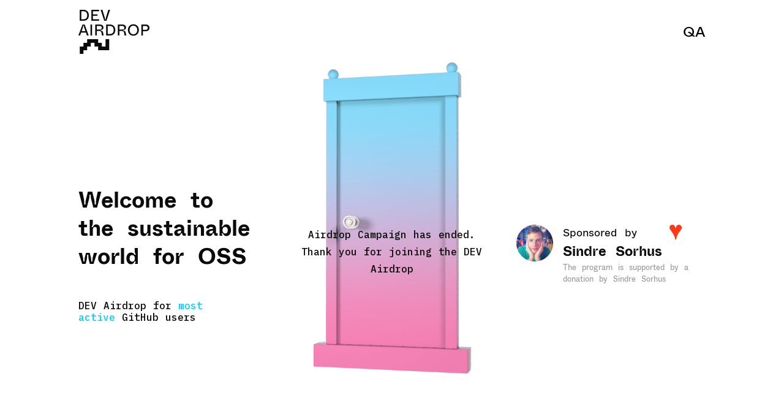

--- FILE ---
content_type: application/javascript; charset=utf-8
request_url: https://airdrop.devprotocol.xyz/_nuxt/e1c4ff2.js
body_size: 5270
content:
(window.webpackJsonp=window.webpackJsonp||[]).push([[19,8,11],{1866:function(e,t,n){var content=n(1870);content.__esModule&&(content=content.default),"string"==typeof content&&(content=[[e.i,content,""]]),content.locals&&(e.exports=content.locals);(0,n(105).default)("5771aa6a",content,!0,{sourceMap:!1})},1868:function(e,t,n){var content=n(1877);content.__esModule&&(content=content.default),"string"==typeof content&&(content=[[e.i,content,""]]),content.locals&&(e.exports=content.locals);(0,n(105).default)("1b00550d",content,!0,{sourceMap:!1})},1869:function(e,t,n){"use strict";n(1866)},1870:function(e,t,n){var o=n(104)(!1);o.push([e.i,'a[data-v-d66c2862]{font-family:"IBM Plank mono",monospace}',""]),e.exports=o},1873:function(e,t,n){"use strict";n.r(t);n(1869);var o=n(52),component=Object(o.a)({},(function(){var e=this,t=e.$createElement;return(e._self._c||t)("a",{ref:"noopener noreferrer",attrs:{href:"//devprotocol.xyz/faq",target:"_blank"}},[e._v("→ Read FAQ for details")])}),[],!1,null,"d66c2862",null);t.default=component.exports},1876:function(e,t,n){"use strict";n(1868)},1877:function(e,t,n){var o=n(104)(!1);o.push([e.i,'ul[data-v-6e8fa97e]{list-style:none;padding:0;margin:0}table[data-v-6e8fa97e]{width:100%;border:1px solid rgba(0,0,0,.12157);padding:1rem;border-collapse:separate}@media(max-width:576px){table[data-v-6e8fa97e]{padding:.5rem}}table th[data-v-6e8fa97e]{font-family:sans-serif;font-weight:400}table td[data-v-6e8fa97e]{font-family:"IBM Plan mono",monospace}dd[data-v-6e8fa97e],dl[data-v-6e8fa97e],h3[data-v-6e8fa97e],h4[data-v-6e8fa97e],p[data-v-6e8fa97e]{margin:0}.qa[data-v-6e8fa97e]{display:grid;grid-gap:6rem;gap:6rem}.qa h3[data-v-6e8fa97e],.qa h4[data-v-6e8fa97e]{font-family:"IBM Plex Mono",monospace}.qa dl[data-v-6e8fa97e],.qa p[data-v-6e8fa97e]{font-family:sans-serif}.qa>li[data-v-6e8fa97e]{display:grid;grid-gap:1rem;gap:1rem}.qa dl[data-v-6e8fa97e]{display:grid;grid-gap:.5rem;gap:.5rem}.qa dl dd[data-v-6e8fa97e]{margin-left:1rem}.qa iframe[data-v-6e8fa97e]{width:100%}',""]),e.exports=o},1879:function(e,t,n){"use strict";n.r(t);n(1876);var o=n(52),component=Object(o.a)({},(function(){var e=this,t=e.$createElement,n=e._self._c||t;return n("ul",{staticClass:"qa",attrs:{id:"qa"}},[n("li",[n("h3",[e._v("What is DEV AIRDROP?")]),e._v(" "),n("p",[e._v('\n      "Dev Protocol", a made-in-Japan DeFi protocol, is launching a "GitHub\n      Airdrop" to commemorate its first anniversary of releasing\n      "Stakes.social", a sponsor platform, and as appreciation for your\n      contribution so far.\n    ')]),e._v(" "),n("p",[e._v("\n      It's hard for developers to rely on goodwill from patrons if they wish\n      to continuously develop OSS as well as grow the community itself. We'd\n      like you to use the airdropped DEV tokens to help stake other projects,\n      while focusing on OSS development yourself. By using our Stakes.social\n      platform, you can help other projects in need and have a stream of\n      additional income by doing so.\n    ")]),e._v(" "),n("dl",[n("dt",[e._v("Campaign Period")]),e._v(" "),e._m(0),e._v(" "),n("dt",[e._v("Details")]),e._v(" "),e._m(1),e._v(" "),n("dt",[e._v("List of target people")]),e._v(" "),n("dd",[e._v("\n        The Dev Protocol team reviewed the registered applications and\n        rewarded the following developers. Please check the target developer\n        from this list."),n("br"),e._v(" "),n("a",{ref:"noopener noreferrer",attrs:{href:"https://dev-protocol.github.io/dev-airdrop/",target:"_blank"}},[e._v("→ target developer list")])]),e._v(" "),n("dt",[e._v("Rewards table")]),e._v(" "),e._m(2)])]),e._v(" "),n("li",[n("h3",[e._v("What are Dev tokens?")]),e._v(" "),n("p",[e._v("\n      DEV tokens are a proprietary currency that can be used in the Dev\n      Protocol. You can support OSS projects by using DEV tokens and help\n      developers with sustainable funding of their projects.\n    ")]),e._v(" "),n("p",[n("LinkToFAQ")],1)]),e._v(" "),n("li",[n("h3",[e._v("What is Dev Protocol?")]),e._v(" "),n("p",[e._v('\n      "Dev Protocol" is a technology that realizes sustainability for\n      creators\' activities. It is mined by creators, and also a reward for\n      users supporting creators through a process called staking. Because Dev\n      Protocol is completely decentralized and is a middleware protocol for\n      on-chain governance, anyone can join the ecosystem by developing various\n      applications (Dapps).\n    ')]),e._v(" "),n("p",[e._v('\n      Under the mission of "creating a society where all innovators are valued\n      and can achieve sustainably", Dev Protocol started MVP in 2018 and began\n      a service for OSS developers to monetize. After the release of\n      "Stakes.social", our first Dapp, in June 2020, our sustainable incentive\n      scheme that utilizes a blockchain, attracted attention from overseas,\n      and its ecosystem continues to grow dramatically. In the last one year,\n      the total number of staking reached around 6 million USD, and the\n      cumulative total amount of reward went up to approximately 2 million\n      USD. (as of April 2021)\n    ')]),e._v(" "),n("p",[e._v("*Dev Protocol gets support from Microsoft for Startups.")]),e._v(" "),n("p",[n("LinkToFAQ")],1)]),e._v(" "),e._m(3),e._v(" "),e._m(4),e._v(" "),e._m(5),e._v(" "),e._m(6),e._v(" "),e._m(7),e._v(" "),e._m(8),e._v(" "),e._m(9),e._v(" "),e._m(10),e._v(" "),e._m(11),e._v(" "),e._m(12),e._v(" "),n("li",[n("h3",[e._v("Learn more")]),e._v(" "),n("iframe",{attrs:{src:"https://drive.google.com/file/d/1awsXIOl7cuX8hgDHfMI7q5xKwImEpMsN/preview",frameborder:"no",width:"640",height:"480"}}),e._v(" "),n("p",[n("LinkToFAQ")],1)])])}),[function(){var e=this,t=e.$createElement,n=e._self._c||t;return n("dd",[e._v("\n        Entry: June 3 - July 1, 23:59 UTC. "),n("br"),e._v("\n        Review completion: July 31. "),n("br"),e._v("\n        Claimable: August 20, 2021. "),n("br"),e._v("\n        Deadline: October 31, 2021.\n      ")])},function(){var e=this,t=e.$createElement,n=e._self._c||t;return n("dd",[e._v("\n        By your\n        "),n("strong",[e._v("geometric mean of annual public contributions on GitHub in the last\n          3 years period")]),e._v("\n        (2018-05-01 to 2021-05-01), you'll get at most 1000 DEV tokens. We're\n        giving out the total amount of 283,000 DEV to the first 2,203\n        applicants sorted by contributions that applied users of. If you're\n        willing to join, please take advantage of the program while you can.\n      ")])},function(){var e=this,t=e.$createElement,n=e._self._c||t;return n("dd",[n("table",[n("thead",[n("tr",[n("th",[e._v("Contrib >")]),e._v(" "),n("th",[e._v("# of people")]),e._v(" "),n("th",[e._v("Reward")])])]),e._v(" "),n("tbody",[n("tr",[n("td",[e._v("3,000")]),e._v(" "),n("td",[e._v("3")]),e._v(" "),n("td",[e._v("1,000")])]),e._v(" "),n("tr",[n("td",[e._v("1,200")]),e._v(" "),n("td",[e._v("200")]),e._v(" "),n("td",[e._v("400")])]),e._v(" "),n("tr",[n("td",[e._v("300")]),e._v(" "),n("td",[e._v("2,000")]),e._v(" "),n("td",[e._v("100")])])])]),e._v(" "),n("p",[n("small",[e._v("\n            *Entries will be allocated from the larger number of calculated\n            contributions and automatically moved down if the corresponding\n            quota is full.")]),n("br"),e._v(" "),n("small",[e._v("\n            *"),n("b",[e._v("Note")]),e._v(": We do not accept inquiries related to Reward.\n          ")])])])},function(){var e=this,t=e.$createElement,n=e._self._c||t;return n("li",[n("h3",[e._v("What is Stakes.social?")]),e._v(" "),n("p",[e._v("\n      Stakes.social is a new sponsor platform where both developers and\n      sponsors are rewarded with tokens if they support their favorite\n      projects by staking dev tokens. Over 1,600 OSS projects issue tokens\n      (utility token with ERC-20 form), and many developers, including both\n      individuals and firms, succeed in achieving sustainability through\n      fundraising. There is an increasing number of unique creators joining\n      Stakes.social, so you can support different creators such as OSS\n      developers, VR artists, NFT markets, green projects, and Vtubers.\n    ")])])},function(){var e=this,t=e.$createElement,n=e._self._c||t;return n("li",[n("h3",[e._v("What's Staking?")]),e._v(" "),n("p",[e._v('\n      It is a framework where people contribute to the network by locking\n      (temporarily making inaccessible) their crypto assets. In terms of Dev,\n      when people stake "DEV token" (ERC20) for to support creator\'s works,\n      they are rewarded with dev tokens for doing so.\n    ')])])},function(){var e=this,t=e.$createElement,n=e._self._c||t;return n("li",[n("h3",[e._v("When will the reward be distributed?")]),e._v(" "),n("p",[e._v("\n      The distribution of rewards is scheduled to start on August 20th. But it\n      may change.\n    ")])])},function(){var e=this,t=e.$createElement,n=e._self._c||t;return n("li",[n("h3",[e._v("How is the number of contributions calculated?")]),e._v(" "),n("p",[e._v("\n      Calculated based on the geometric mean of annual public contributions on\n      GitHub over the last three years.\n    ")])])},function(){var e=this,t=e.$createElement,n=e._self._c||t;return n("li",[n("h3",[e._v("How many contributions do I need to distribute?")]),e._v(" "),n("p",[e._v("\n      It is calculated based on the geometric mean of the past 3 years, and\n      those who have a result of 300 or more are eligible. However, if the\n      number of applicants exceeds the target, the results will be distributed\n      in descending order.\n    ")])])},function(){var e=this,t=e.$createElement,n=e._self._c||t;return n("li",[n("h3",[e._v("Why are private contributions not covered?")]),e._v(" "),n("p",[e._v("\n      This Airdrop is aimed at contributors to the OSS ecosystem. In the case\n      of private commit, it is excluded because there are many contributions\n      other than OSS.\n    ")])])},function(){var e=this,t=e.$createElement,n=e._self._c||t;return n("li",[n("h3",[e._v("How long can I enter?")]),e._v(" "),n("p",[e._v("Entry is open until 23:59:59 UTC on July 1st.")])])},function(){var e=this,t=e.$createElement,n=e._self._c||t;return n("li",[n("h3",[e._v("How is it distributed")]),e._v(" "),n("p",[e._v("\n      After accepting the entry, we will examine the entry contents and\n      confirm the target person. Will be distributed after that.\n    ")])])},function(){var e=this,t=e.$createElement,n=e._self._c||t;return n("li",[n("h3",[e._v("What do I need to claim")]),e._v(" "),n("p",[e._v("\n      To create an Ethereum transaction for claiming purposes, a small amount\n      of ETH is consumed as a gas fee. The gas fee will vary depending on\n      Ethereum congestion, but it is safe to set aside around 0.005 ETH.\n    ")])])},function(){var e=this,t=e.$createElement,n=e._self._c||t;return n("li",[n("h3",[e._v("Can I enter for my friends instead?")]),e._v(" "),n("p",[e._v("\n      If you enter using someone else's Github username, it will be\n      fraudulent.\n    ")])])}],!1,null,"6e8fa97e",null);t.default=component.exports;installComponents(component,{LinkToFAQ:n(1873).default})},1900:function(e,t,n){var content=n(1921);content.__esModule&&(content=content.default),"string"==typeof content&&(content=[[e.i,content,""]]),content.locals&&(e.exports=content.locals);(0,n(105).default)("28ff1550",content,!0,{sourceMap:!1})},1901:function(e,t,n){var content=n(1923);content.__esModule&&(content=content.default),"string"==typeof content&&(content=[[e.i,content,""]]),content.locals&&(e.exports=content.locals);(0,n(105).default)("7acd4f6d",content,!0,{sourceMap:!1})},1920:function(e,t,n){"use strict";n(1900)},1921:function(e,t,n){var o=n(104)(!1);o.push([e.i,".ant-modal-confirm-btns>button{display:none}",""]),e.exports=o},1922:function(e,t,n){"use strict";n(1901)},1923:function(e,t,n){var o=n(104)(!1);o.push([e.i,'.active[data-v-045e9926]{transition:opacity .4s ease-out;opacity:0}.main[data-v-045e9926]{background:transparent;display:grid;min-height:37rem}@media(min-width:980px){.main[data-v-045e9926]{align-content:center;min-height:calc(56.25vw - 6rem)}}.details[data-v-045e9926]{margin:4rem auto;max-width:980px;background:transparent;grid-gap:6rem;gap:6rem}.quote[data-v-045e9926]{margin:auto;max-width:30rem}.quote q[data-v-045e9926]{display:block;font-size:1.4rem;quotes:none;font-style:italic;font-family:"IBM Plank mono",monospace}.quote q[data-v-045e9926]:before{content:"‘"}.quote q[data-v-045e9926]:after{content:"’"}.quote span[data-v-045e9926]{margin-right:1rem}.quote a[data-v-045e9926]{display:inline-block}.quote a[data-v-045e9926]:after{content:"";display:block;width:100%;border-bottom:2px dashed}ul[data-v-045e9926]{list-style:none;padding:0;margin:0}.supporters[data-v-045e9926]{display:flex;justify-content:space-between;align-items:center}@media(max-width:576px){.supporters[data-v-045e9926]{flex-wrap:wrap;grid-gap:1rem;gap:1rem;justify-content:space-evenly}}.supporters img[data-v-045e9926]{max-width:120px;max-height:50px;filter:grayscale(1);mix-blend-mode:multiply}dd[data-v-045e9926],dl[data-v-045e9926],h3[data-v-045e9926],h4[data-v-045e9926],p[data-v-045e9926]{margin:0}.light-blue[data-v-045e9926]{color:#00d0fd}.information[data-v-045e9926]{display:grid;grid-template-columns:none;height:100%;padding:2rem 0;justify-content:center;align-content:space-around}@media(min-width:980px){.information[data-v-045e9926]{align-items:center;grid-template-columns:repeat(3,1fr);justify-content:space-between;align-content:space-between;grid-gap:3rem;gap:3rem}}.message .welcome[data-v-045e9926]{font-size:2rem;line-height:130%;margin-bottom:3rem;font-weight:700;font-family:"Whyte Inktrap",sans-serif}@media(min-width:1200px){.message .welcome[data-v-045e9926]{font-size:2.8vw}}@media(max-width:576px){.message .welcome br[data-v-045e9926]{display:none}}.message .airdrop[data-v-045e9926]{font-size:1rem;line-height:1.2rem;font-family:"IBM Plex Mono",monospace}.input-wrapper[data-v-045e9926]{display:flex;flex-direction:column;justify-content:center}.input-wrapper p[data-v-045e9926]{margin-bottom:10px;font-size:1rem;line-height:1.8rem;text-align:center;font-family:"IBM Plex Mono",monospace}.sponsored[data-v-045e9926]{display:flex}.sponsored .pic[data-v-045e9926]{margin-right:1rem}.sponsored .pic img[data-v-045e9926]{width:60px}@media(max-width:576px){.sponsored .pic img[data-v-045e9926]{width:36px}}.sponsored .profile[data-v-045e9926]{display:grid;justify-items:baseline}.sponsored .profile .name[data-v-045e9926]{position:relative}.sponsored .profile .name p span[data-v-045e9926]{font-weight:700;font-size:1.4rem;font-family:"Whyte Inktrap",sans-serif}@media(max-width:576px){.sponsored .profile .name p span[data-v-045e9926]{font-size:1.2rem}}.sponsored .profile .name img[data-v-045e9926]{width:20px;height:24px;position:absolute;right:-2rem;top:0}.sponsored .profile .desc[data-v-045e9926]{color:#999;font-size:.8rem}@media(max-width:576px){.sponsored .profile .desc[data-v-045e9926]{line-height:1.2rem}}',""]),e.exports=o},1942:function(e,t,n){"use strict";n.r(t);var o=n(12).default.extend({created:function(){var e=this;this.unsubscribe=this.$store.subscribe((function(t){"door/toggle"===t.type&&!0===t.payload&&e.$router.push("/claim")}))},beforeDestroy:function(){this.unsubscribe()},methods:{handleStart:function(){this.$store.dispatch("door/open",!0)}}}),r=(n(1920),n(1922),n(52)),component=Object(r.a)(o,(function(){var e=this,t=e.$createElement,n=e._self._c||t;return n("main",[n("a-layout",{staticClass:"container main"},[n("div",{staticClass:"information"},[n("div",{staticClass:"message"},[n("p",{staticClass:"welcome"},[e._v("\n          Welcome to"),n("br"),e._v("\n          the sustainable"),n("br"),e._v("\n          world for OSS\n        ")]),e._v(" "),n("p",{staticClass:"airdrop"},[e._v("\n          DEV Airdrop for\n          "),n("span",{staticClass:"light-blue"},[e._v("most "),n("br"),e._v("\n            active")]),e._v("\n          GitHub users\n        ")])]),e._v(" "),n("div",{staticClass:"input-wrapper"},[n("p",[e._v("\n          Airdrop Campaign has ended."),n("br"),e._v("\n          Thank you for joining the DEV Airdrop\n        ")])]),e._v(" "),n("div",{staticClass:"sponsored"},[n("div",{staticClass:"pic"},[n("img",{attrs:{src:"/image/pic01.png",alt:"sindre"}})]),e._v(" "),n("div",{staticClass:"profile"},[n("div",{staticClass:"name"},[n("p",{staticClass:"by"},[e._v("\n              Sponsored by"),n("br"),e._v(" "),n("span",[e._v("Sindre Sorhus")])]),e._v(" "),n("img",{attrs:{src:"/image/heart.png",alt:"heart"}})]),e._v(" "),n("p",{staticClass:"desc"},[e._v("\n            The program is supported by a donation by Sindre Sorhus\n          ")])])])])]),e._v(" "),n("a-layout",{staticClass:"container details"},[n("p",[e._v("\n      Dear all OSS developers, thank you for supporting the OSS ecosystem thus\n      far. Dev Protocol will reward up to $2,100,000 to the most active GitHub\n      users as a tribute and thank you for all your efforts."),n("br"),e._v(" "),n("br"),e._v(" "),n("span",{staticStyle:{color:"#ff3815"}},[e._v("\n        All DEV Airdrop programs have ended. Thank you for joining the DEV\n        Airdrop\n      ")])]),e._v(" "),n("div",{staticClass:"quote"},[n("q",[e._v("For your first experience to monetize on the blockchain. Dev Protocol\n        maximizes creators' creativity.\n      ")]),e._v(" "),n("span",[e._v("─")]),n("a",{ref:"noopener noreferrer",attrs:{href:"//ampmedia.jp/2021/05/14/frame00_dev-protocol/",target:"_blank"}},[e._v("AMP Media ↗")])]),e._v(" "),n("ul",{staticClass:"supporters"},[n("li",[n("img",{attrs:{src:"/image/supporters/sios.png"}})]),e._v(" "),n("li",[n("img",{attrs:{src:"/image/supporters/hashhub.png"}})]),e._v(" "),n("li",[n("img",{attrs:{src:"/image/supporters/ms4s.png"}})]),e._v(" "),n("li",[n("img",{attrs:{src:"/image/supporters/miraise.png"}})]),e._v(" "),n("li",[n("img",{attrs:{src:"/image/supporters/monex-ventures.png"}})])]),e._v(" "),n("FAQ")],1)],1)}),[],!1,null,"045e9926",null);t.default=component.exports;installComponents(component,{FAQ:n(1879).default})}}]);

--- FILE ---
content_type: application/javascript; charset=utf-8
request_url: https://airdrop.devprotocol.xyz/_nuxt/fe397ed.js
body_size: 62108
content:
/*! For license information please see LICENSES */
(window.webpackJsonp=window.webpackJsonp||[]).push([[22],{1004:function(t,e){"function"==typeof Object.create?t.exports=function(t,e){t.super_=e,t.prototype=Object.create(e.prototype,{constructor:{value:t,enumerable:!1,writable:!0,configurable:!0}})}:t.exports=function(t,e){t.super_=e;var r=function(){};r.prototype=e.prototype,t.prototype=new r,t.prototype.constructor=t}},1008:function(t,e,r){(function(t){!function(t,e){"use strict";function n(t,e){if(!t)throw new Error(e||"Assertion failed")}function o(t,e){t.super_=e;var r=function(){};r.prototype=e.prototype,t.prototype=new r,t.prototype.constructor=t}function h(t,base,e){if(h.isBN(t))return t;this.negative=0,this.words=null,this.length=0,this.red=null,null!==t&&("le"!==base&&"be"!==base||(e=base,base=10),this._init(t||0,base||10,e||"be"))}var l;"object"==typeof t?t.exports=h:e.BN=h,h.BN=h,h.wordSize=26;try{l=r(9).Buffer}catch(t){}function f(t,e,r){for(var n=0,o=Math.min(t.length,r),i=e;i<o;i++){var h=t.charCodeAt(i)-48;n<<=4,n|=h>=49&&h<=54?h-49+10:h>=17&&h<=22?h-17+10:15&h}return n}function c(t,e,r,n){for(var o=0,h=Math.min(t.length,r),i=e;i<h;i++){var l=t.charCodeAt(i)-48;o*=n,o+=l>=49?l-49+10:l>=17?l-17+10:l}return o}h.isBN=function(t){return t instanceof h||null!==t&&"object"==typeof t&&t.constructor.wordSize===h.wordSize&&Array.isArray(t.words)},h.max=function(t,e){return t.cmp(e)>0?t:e},h.min=function(t,e){return t.cmp(e)<0?t:e},h.prototype._init=function(t,base,e){if("number"==typeof t)return this._initNumber(t,base,e);if("object"==typeof t)return this._initArray(t,base,e);"hex"===base&&(base=16),n(base===(0|base)&&base>=2&&base<=36);var r=0;"-"===(t=t.toString().replace(/\s+/g,""))[0]&&r++,16===base?this._parseHex(t,r):this._parseBase(t,base,r),"-"===t[0]&&(this.negative=1),this.strip(),"le"===e&&this._initArray(this.toArray(),base,e)},h.prototype._initNumber=function(t,base,e){t<0&&(this.negative=1,t=-t),t<67108864?(this.words=[67108863&t],this.length=1):t<4503599627370496?(this.words=[67108863&t,t/67108864&67108863],this.length=2):(n(t<9007199254740992),this.words=[67108863&t,t/67108864&67108863,1],this.length=3),"le"===e&&this._initArray(this.toArray(),base,e)},h.prototype._initArray=function(t,base,e){if(n("number"==typeof t.length),t.length<=0)return this.words=[0],this.length=1,this;this.length=Math.ceil(t.length/3),this.words=new Array(this.length);for(var i=0;i<this.length;i++)this.words[i]=0;var r,o,h=0;if("be"===e)for(i=t.length-1,r=0;i>=0;i-=3)o=t[i]|t[i-1]<<8|t[i-2]<<16,this.words[r]|=o<<h&67108863,this.words[r+1]=o>>>26-h&67108863,(h+=24)>=26&&(h-=26,r++);else if("le"===e)for(i=0,r=0;i<t.length;i+=3)o=t[i]|t[i+1]<<8|t[i+2]<<16,this.words[r]|=o<<h&67108863,this.words[r+1]=o>>>26-h&67108863,(h+=24)>=26&&(h-=26,r++);return this.strip()},h.prototype._parseHex=function(t,e){this.length=Math.ceil((t.length-e)/6),this.words=new Array(this.length);for(var i=0;i<this.length;i++)this.words[i]=0;var r,n,o=0;for(i=t.length-6,r=0;i>=e;i-=6)n=f(t,i,i+6),this.words[r]|=n<<o&67108863,this.words[r+1]|=n>>>26-o&4194303,(o+=24)>=26&&(o-=26,r++);i+6!==e&&(n=f(t,e,i+6),this.words[r]|=n<<o&67108863,this.words[r+1]|=n>>>26-o&4194303),this.strip()},h.prototype._parseBase=function(t,base,e){this.words=[0],this.length=1;for(var r=0,n=1;n<=67108863;n*=base)r++;r--,n=n/base|0;for(var o=t.length-e,h=o%r,l=Math.min(o,o-h)+e,f=0,i=e;i<l;i+=r)f=c(t,i,i+r,base),this.imuln(n),this.words[0]+f<67108864?this.words[0]+=f:this._iaddn(f);if(0!==h){var d=1;for(f=c(t,i,t.length,base),i=0;i<h;i++)d*=base;this.imuln(d),this.words[0]+f<67108864?this.words[0]+=f:this._iaddn(f)}},h.prototype.copy=function(t){t.words=new Array(this.length);for(var i=0;i<this.length;i++)t.words[i]=this.words[i];t.length=this.length,t.negative=this.negative,t.red=this.red},h.prototype.clone=function(){var t=new h(null);return this.copy(t),t},h.prototype._expand=function(t){for(;this.length<t;)this.words[this.length++]=0;return this},h.prototype.strip=function(){for(;this.length>1&&0===this.words[this.length-1];)this.length--;return this._normSign()},h.prototype._normSign=function(){return 1===this.length&&0===this.words[0]&&(this.negative=0),this},h.prototype.inspect=function(){return(this.red?"<BN-R: ":"<BN: ")+this.toString(16)+">"};var d=["","0","00","000","0000","00000","000000","0000000","00000000","000000000","0000000000","00000000000","000000000000","0000000000000","00000000000000","000000000000000","0000000000000000","00000000000000000","000000000000000000","0000000000000000000","00000000000000000000","000000000000000000000","0000000000000000000000","00000000000000000000000","000000000000000000000000","0000000000000000000000000"],m=[0,0,25,16,12,11,10,9,8,8,7,7,7,7,6,6,6,6,6,6,6,5,5,5,5,5,5,5,5,5,5,5,5,5,5,5,5],v=[0,0,33554432,43046721,16777216,48828125,60466176,40353607,16777216,43046721,1e7,19487171,35831808,62748517,7529536,11390625,16777216,24137569,34012224,47045881,64e6,4084101,5153632,6436343,7962624,9765625,11881376,14348907,17210368,20511149,243e5,28629151,33554432,39135393,45435424,52521875,60466176];function y(t,e,r){r.negative=e.negative^t.negative;var n=t.length+e.length|0;r.length=n,n=n-1|0;var a=0|t.words[0],b=0|e.words[0],o=a*b,h=67108863&o,l=o/67108864|0;r.words[0]=h;for(var f=1;f<n;f++){for(var c=l>>>26,d=67108863&l,m=Math.min(f,e.length-1),v=Math.max(0,f-t.length+1);v<=m;v++){var i=f-v|0;c+=(o=(a=0|t.words[i])*(b=0|e.words[v])+d)/67108864|0,d=67108863&o}r.words[f]=0|d,l=0|c}return 0!==l?r.words[f]=0|l:r.length--,r.strip()}h.prototype.toString=function(base,t){var e;if(t=0|t||1,16===(base=base||10)||"hex"===base){e="";for(var r=0,o=0,i=0;i<this.length;i++){var h=this.words[i],l=(16777215&(h<<r|o)).toString(16);e=0!==(o=h>>>24-r&16777215)||i!==this.length-1?d[6-l.length]+l+e:l+e,(r+=2)>=26&&(r-=26,i--)}for(0!==o&&(e=o.toString(16)+e);e.length%t!=0;)e="0"+e;return 0!==this.negative&&(e="-"+e),e}if(base===(0|base)&&base>=2&&base<=36){var f=m[base],c=v[base];e="";var y=this.clone();for(y.negative=0;!y.isZero();){var w=y.modn(c).toString(base);e=(y=y.idivn(c)).isZero()?w+e:d[f-w.length]+w+e}for(this.isZero()&&(e="0"+e);e.length%t!=0;)e="0"+e;return 0!==this.negative&&(e="-"+e),e}n(!1,"Base should be between 2 and 36")},h.prototype.toNumber=function(){var t=this.words[0];return 2===this.length?t+=67108864*this.words[1]:3===this.length&&1===this.words[2]?t+=4503599627370496+67108864*this.words[1]:this.length>2&&n(!1,"Number can only safely store up to 53 bits"),0!==this.negative?-t:t},h.prototype.toJSON=function(){return this.toString(16)},h.prototype.toBuffer=function(t,e){return n(void 0!==l),this.toArrayLike(l,t,e)},h.prototype.toArray=function(t,e){return this.toArrayLike(Array,t,e)},h.prototype.toArrayLike=function(t,e,r){var o=this.byteLength(),h=r||Math.max(1,o);n(o<=h,"byte array longer than desired length"),n(h>0,"Requested array length <= 0"),this.strip();var b,i,l="le"===e,f=new t(h),q=this.clone();if(l){for(i=0;!q.isZero();i++)b=q.andln(255),q.iushrn(8),f[i]=b;for(;i<h;i++)f[i]=0}else{for(i=0;i<h-o;i++)f[i]=0;for(i=0;!q.isZero();i++)b=q.andln(255),q.iushrn(8),f[h-i-1]=b}return f},Math.clz32?h.prototype._countBits=function(t){return 32-Math.clz32(t)}:h.prototype._countBits=function(t){var e=t,r=0;return e>=4096&&(r+=13,e>>>=13),e>=64&&(r+=7,e>>>=7),e>=8&&(r+=4,e>>>=4),e>=2&&(r+=2,e>>>=2),r+e},h.prototype._zeroBits=function(t){if(0===t)return 26;var e=t,r=0;return 0==(8191&e)&&(r+=13,e>>>=13),0==(127&e)&&(r+=7,e>>>=7),0==(15&e)&&(r+=4,e>>>=4),0==(3&e)&&(r+=2,e>>>=2),0==(1&e)&&r++,r},h.prototype.bitLength=function(){var t=this.words[this.length-1],e=this._countBits(t);return 26*(this.length-1)+e},h.prototype.zeroBits=function(){if(this.isZero())return 0;for(var t=0,i=0;i<this.length;i++){var b=this._zeroBits(this.words[i]);if(t+=b,26!==b)break}return t},h.prototype.byteLength=function(){return Math.ceil(this.bitLength()/8)},h.prototype.toTwos=function(t){return 0!==this.negative?this.abs().inotn(t).iaddn(1):this.clone()},h.prototype.fromTwos=function(t){return this.testn(t-1)?this.notn(t).iaddn(1).ineg():this.clone()},h.prototype.isNeg=function(){return 0!==this.negative},h.prototype.neg=function(){return this.clone().ineg()},h.prototype.ineg=function(){return this.isZero()||(this.negative^=1),this},h.prototype.iuor=function(t){for(;this.length<t.length;)this.words[this.length++]=0;for(var i=0;i<t.length;i++)this.words[i]=this.words[i]|t.words[i];return this.strip()},h.prototype.ior=function(t){return n(0==(this.negative|t.negative)),this.iuor(t)},h.prototype.or=function(t){return this.length>t.length?this.clone().ior(t):t.clone().ior(this)},h.prototype.uor=function(t){return this.length>t.length?this.clone().iuor(t):t.clone().iuor(this)},h.prototype.iuand=function(t){var b;b=this.length>t.length?t:this;for(var i=0;i<b.length;i++)this.words[i]=this.words[i]&t.words[i];return this.length=b.length,this.strip()},h.prototype.iand=function(t){return n(0==(this.negative|t.negative)),this.iuand(t)},h.prototype.and=function(t){return this.length>t.length?this.clone().iand(t):t.clone().iand(this)},h.prototype.uand=function(t){return this.length>t.length?this.clone().iuand(t):t.clone().iuand(this)},h.prototype.iuxor=function(t){var a,b;this.length>t.length?(a=this,b=t):(a=t,b=this);for(var i=0;i<b.length;i++)this.words[i]=a.words[i]^b.words[i];if(this!==a)for(;i<a.length;i++)this.words[i]=a.words[i];return this.length=a.length,this.strip()},h.prototype.ixor=function(t){return n(0==(this.negative|t.negative)),this.iuxor(t)},h.prototype.xor=function(t){return this.length>t.length?this.clone().ixor(t):t.clone().ixor(this)},h.prototype.uxor=function(t){return this.length>t.length?this.clone().iuxor(t):t.clone().iuxor(this)},h.prototype.inotn=function(t){n("number"==typeof t&&t>=0);var e=0|Math.ceil(t/26),r=t%26;this._expand(e),r>0&&e--;for(var i=0;i<e;i++)this.words[i]=67108863&~this.words[i];return r>0&&(this.words[i]=~this.words[i]&67108863>>26-r),this.strip()},h.prototype.notn=function(t){return this.clone().inotn(t)},h.prototype.setn=function(t,e){n("number"==typeof t&&t>=0);var r=t/26|0,o=t%26;return this._expand(r+1),this.words[r]=e?this.words[r]|1<<o:this.words[r]&~(1<<o),this.strip()},h.prototype.iadd=function(t){var e,a,b;if(0!==this.negative&&0===t.negative)return this.negative=0,e=this.isub(t),this.negative^=1,this._normSign();if(0===this.negative&&0!==t.negative)return t.negative=0,e=this.isub(t),t.negative=1,e._normSign();this.length>t.length?(a=this,b=t):(a=t,b=this);for(var r=0,i=0;i<b.length;i++)e=(0|a.words[i])+(0|b.words[i])+r,this.words[i]=67108863&e,r=e>>>26;for(;0!==r&&i<a.length;i++)e=(0|a.words[i])+r,this.words[i]=67108863&e,r=e>>>26;if(this.length=a.length,0!==r)this.words[this.length]=r,this.length++;else if(a!==this)for(;i<a.length;i++)this.words[i]=a.words[i];return this},h.prototype.add=function(t){var e;return 0!==t.negative&&0===this.negative?(t.negative=0,e=this.sub(t),t.negative^=1,e):0===t.negative&&0!==this.negative?(this.negative=0,e=t.sub(this),this.negative=1,e):this.length>t.length?this.clone().iadd(t):t.clone().iadd(this)},h.prototype.isub=function(t){if(0!==t.negative){t.negative=0;var e=this.iadd(t);return t.negative=1,e._normSign()}if(0!==this.negative)return this.negative=0,this.iadd(t),this.negative=1,this._normSign();var a,b,r=this.cmp(t);if(0===r)return this.negative=0,this.length=1,this.words[0]=0,this;r>0?(a=this,b=t):(a=t,b=this);for(var n=0,i=0;i<b.length;i++)n=(e=(0|a.words[i])-(0|b.words[i])+n)>>26,this.words[i]=67108863&e;for(;0!==n&&i<a.length;i++)n=(e=(0|a.words[i])+n)>>26,this.words[i]=67108863&e;if(0===n&&i<a.length&&a!==this)for(;i<a.length;i++)this.words[i]=a.words[i];return this.length=Math.max(this.length,i),a!==this&&(this.negative=1),this.strip()},h.prototype.sub=function(t){return this.clone().isub(t)};var w=function(t,e,r){var n,o,h,a=t.words,b=e.words,l=r.words,f=0,c=0|a[0],d=8191&c,m=c>>>13,v=0|a[1],y=8191&v,w=v>>>13,M=0|a[2],_=8191&M,E=M>>>13,k=0|a[3],S=8191&k,R=k>>>13,A=0|a[4],N=8191&A,x=A>>>13,O=0|a[5],T=8191&O,P=O>>>13,I=0|a[6],C=8191&I,B=I>>>13,U=0|a[7],L=8191&U,j=U>>>13,D=0|a[8],F=8191&D,K=D>>>13,Z=0|a[9],z=8191&Z,H=Z>>>13,W=0|b[0],V=8191&W,G=W>>>13,Y=0|b[1],J=8191&Y,X=Y>>>13,$=0|b[2],Q=8191&$,tt=$>>>13,et=0|b[3],it=8191&et,nt=et>>>13,ot=0|b[4],st=8191&ot,at=ot>>>13,ut=0|b[5],ht=8191&ut,lt=ut>>>13,ft=0|b[6],ct=8191&ft,mt=ft>>>13,pt=0|b[7],gt=8191&pt,vt=pt>>>13,yt=0|b[8],wt=8191&yt,Mt=yt>>>13,bt=0|b[9],_t=8191&bt,Et=bt>>>13;r.negative=t.negative^e.negative,r.length=19;var kt=(f+(n=Math.imul(d,V))|0)+((8191&(o=(o=Math.imul(d,G))+Math.imul(m,V)|0))<<13)|0;f=((h=Math.imul(m,G))+(o>>>13)|0)+(kt>>>26)|0,kt&=67108863,n=Math.imul(y,V),o=(o=Math.imul(y,G))+Math.imul(w,V)|0,h=Math.imul(w,G);var St=(f+(n=n+Math.imul(d,J)|0)|0)+((8191&(o=(o=o+Math.imul(d,X)|0)+Math.imul(m,J)|0))<<13)|0;f=((h=h+Math.imul(m,X)|0)+(o>>>13)|0)+(St>>>26)|0,St&=67108863,n=Math.imul(_,V),o=(o=Math.imul(_,G))+Math.imul(E,V)|0,h=Math.imul(E,G),n=n+Math.imul(y,J)|0,o=(o=o+Math.imul(y,X)|0)+Math.imul(w,J)|0,h=h+Math.imul(w,X)|0;var Rt=(f+(n=n+Math.imul(d,Q)|0)|0)+((8191&(o=(o=o+Math.imul(d,tt)|0)+Math.imul(m,Q)|0))<<13)|0;f=((h=h+Math.imul(m,tt)|0)+(o>>>13)|0)+(Rt>>>26)|0,Rt&=67108863,n=Math.imul(S,V),o=(o=Math.imul(S,G))+Math.imul(R,V)|0,h=Math.imul(R,G),n=n+Math.imul(_,J)|0,o=(o=o+Math.imul(_,X)|0)+Math.imul(E,J)|0,h=h+Math.imul(E,X)|0,n=n+Math.imul(y,Q)|0,o=(o=o+Math.imul(y,tt)|0)+Math.imul(w,Q)|0,h=h+Math.imul(w,tt)|0;var At=(f+(n=n+Math.imul(d,it)|0)|0)+((8191&(o=(o=o+Math.imul(d,nt)|0)+Math.imul(m,it)|0))<<13)|0;f=((h=h+Math.imul(m,nt)|0)+(o>>>13)|0)+(At>>>26)|0,At&=67108863,n=Math.imul(N,V),o=(o=Math.imul(N,G))+Math.imul(x,V)|0,h=Math.imul(x,G),n=n+Math.imul(S,J)|0,o=(o=o+Math.imul(S,X)|0)+Math.imul(R,J)|0,h=h+Math.imul(R,X)|0,n=n+Math.imul(_,Q)|0,o=(o=o+Math.imul(_,tt)|0)+Math.imul(E,Q)|0,h=h+Math.imul(E,tt)|0,n=n+Math.imul(y,it)|0,o=(o=o+Math.imul(y,nt)|0)+Math.imul(w,it)|0,h=h+Math.imul(w,nt)|0;var Nt=(f+(n=n+Math.imul(d,st)|0)|0)+((8191&(o=(o=o+Math.imul(d,at)|0)+Math.imul(m,st)|0))<<13)|0;f=((h=h+Math.imul(m,at)|0)+(o>>>13)|0)+(Nt>>>26)|0,Nt&=67108863,n=Math.imul(T,V),o=(o=Math.imul(T,G))+Math.imul(P,V)|0,h=Math.imul(P,G),n=n+Math.imul(N,J)|0,o=(o=o+Math.imul(N,X)|0)+Math.imul(x,J)|0,h=h+Math.imul(x,X)|0,n=n+Math.imul(S,Q)|0,o=(o=o+Math.imul(S,tt)|0)+Math.imul(R,Q)|0,h=h+Math.imul(R,tt)|0,n=n+Math.imul(_,it)|0,o=(o=o+Math.imul(_,nt)|0)+Math.imul(E,it)|0,h=h+Math.imul(E,nt)|0,n=n+Math.imul(y,st)|0,o=(o=o+Math.imul(y,at)|0)+Math.imul(w,st)|0,h=h+Math.imul(w,at)|0;var xt=(f+(n=n+Math.imul(d,ht)|0)|0)+((8191&(o=(o=o+Math.imul(d,lt)|0)+Math.imul(m,ht)|0))<<13)|0;f=((h=h+Math.imul(m,lt)|0)+(o>>>13)|0)+(xt>>>26)|0,xt&=67108863,n=Math.imul(C,V),o=(o=Math.imul(C,G))+Math.imul(B,V)|0,h=Math.imul(B,G),n=n+Math.imul(T,J)|0,o=(o=o+Math.imul(T,X)|0)+Math.imul(P,J)|0,h=h+Math.imul(P,X)|0,n=n+Math.imul(N,Q)|0,o=(o=o+Math.imul(N,tt)|0)+Math.imul(x,Q)|0,h=h+Math.imul(x,tt)|0,n=n+Math.imul(S,it)|0,o=(o=o+Math.imul(S,nt)|0)+Math.imul(R,it)|0,h=h+Math.imul(R,nt)|0,n=n+Math.imul(_,st)|0,o=(o=o+Math.imul(_,at)|0)+Math.imul(E,st)|0,h=h+Math.imul(E,at)|0,n=n+Math.imul(y,ht)|0,o=(o=o+Math.imul(y,lt)|0)+Math.imul(w,ht)|0,h=h+Math.imul(w,lt)|0;var Ot=(f+(n=n+Math.imul(d,ct)|0)|0)+((8191&(o=(o=o+Math.imul(d,mt)|0)+Math.imul(m,ct)|0))<<13)|0;f=((h=h+Math.imul(m,mt)|0)+(o>>>13)|0)+(Ot>>>26)|0,Ot&=67108863,n=Math.imul(L,V),o=(o=Math.imul(L,G))+Math.imul(j,V)|0,h=Math.imul(j,G),n=n+Math.imul(C,J)|0,o=(o=o+Math.imul(C,X)|0)+Math.imul(B,J)|0,h=h+Math.imul(B,X)|0,n=n+Math.imul(T,Q)|0,o=(o=o+Math.imul(T,tt)|0)+Math.imul(P,Q)|0,h=h+Math.imul(P,tt)|0,n=n+Math.imul(N,it)|0,o=(o=o+Math.imul(N,nt)|0)+Math.imul(x,it)|0,h=h+Math.imul(x,nt)|0,n=n+Math.imul(S,st)|0,o=(o=o+Math.imul(S,at)|0)+Math.imul(R,st)|0,h=h+Math.imul(R,at)|0,n=n+Math.imul(_,ht)|0,o=(o=o+Math.imul(_,lt)|0)+Math.imul(E,ht)|0,h=h+Math.imul(E,lt)|0,n=n+Math.imul(y,ct)|0,o=(o=o+Math.imul(y,mt)|0)+Math.imul(w,ct)|0,h=h+Math.imul(w,mt)|0;var Tt=(f+(n=n+Math.imul(d,gt)|0)|0)+((8191&(o=(o=o+Math.imul(d,vt)|0)+Math.imul(m,gt)|0))<<13)|0;f=((h=h+Math.imul(m,vt)|0)+(o>>>13)|0)+(Tt>>>26)|0,Tt&=67108863,n=Math.imul(F,V),o=(o=Math.imul(F,G))+Math.imul(K,V)|0,h=Math.imul(K,G),n=n+Math.imul(L,J)|0,o=(o=o+Math.imul(L,X)|0)+Math.imul(j,J)|0,h=h+Math.imul(j,X)|0,n=n+Math.imul(C,Q)|0,o=(o=o+Math.imul(C,tt)|0)+Math.imul(B,Q)|0,h=h+Math.imul(B,tt)|0,n=n+Math.imul(T,it)|0,o=(o=o+Math.imul(T,nt)|0)+Math.imul(P,it)|0,h=h+Math.imul(P,nt)|0,n=n+Math.imul(N,st)|0,o=(o=o+Math.imul(N,at)|0)+Math.imul(x,st)|0,h=h+Math.imul(x,at)|0,n=n+Math.imul(S,ht)|0,o=(o=o+Math.imul(S,lt)|0)+Math.imul(R,ht)|0,h=h+Math.imul(R,lt)|0,n=n+Math.imul(_,ct)|0,o=(o=o+Math.imul(_,mt)|0)+Math.imul(E,ct)|0,h=h+Math.imul(E,mt)|0,n=n+Math.imul(y,gt)|0,o=(o=o+Math.imul(y,vt)|0)+Math.imul(w,gt)|0,h=h+Math.imul(w,vt)|0;var Pt=(f+(n=n+Math.imul(d,wt)|0)|0)+((8191&(o=(o=o+Math.imul(d,Mt)|0)+Math.imul(m,wt)|0))<<13)|0;f=((h=h+Math.imul(m,Mt)|0)+(o>>>13)|0)+(Pt>>>26)|0,Pt&=67108863,n=Math.imul(z,V),o=(o=Math.imul(z,G))+Math.imul(H,V)|0,h=Math.imul(H,G),n=n+Math.imul(F,J)|0,o=(o=o+Math.imul(F,X)|0)+Math.imul(K,J)|0,h=h+Math.imul(K,X)|0,n=n+Math.imul(L,Q)|0,o=(o=o+Math.imul(L,tt)|0)+Math.imul(j,Q)|0,h=h+Math.imul(j,tt)|0,n=n+Math.imul(C,it)|0,o=(o=o+Math.imul(C,nt)|0)+Math.imul(B,it)|0,h=h+Math.imul(B,nt)|0,n=n+Math.imul(T,st)|0,o=(o=o+Math.imul(T,at)|0)+Math.imul(P,st)|0,h=h+Math.imul(P,at)|0,n=n+Math.imul(N,ht)|0,o=(o=o+Math.imul(N,lt)|0)+Math.imul(x,ht)|0,h=h+Math.imul(x,lt)|0,n=n+Math.imul(S,ct)|0,o=(o=o+Math.imul(S,mt)|0)+Math.imul(R,ct)|0,h=h+Math.imul(R,mt)|0,n=n+Math.imul(_,gt)|0,o=(o=o+Math.imul(_,vt)|0)+Math.imul(E,gt)|0,h=h+Math.imul(E,vt)|0,n=n+Math.imul(y,wt)|0,o=(o=o+Math.imul(y,Mt)|0)+Math.imul(w,wt)|0,h=h+Math.imul(w,Mt)|0;var It=(f+(n=n+Math.imul(d,_t)|0)|0)+((8191&(o=(o=o+Math.imul(d,Et)|0)+Math.imul(m,_t)|0))<<13)|0;f=((h=h+Math.imul(m,Et)|0)+(o>>>13)|0)+(It>>>26)|0,It&=67108863,n=Math.imul(z,J),o=(o=Math.imul(z,X))+Math.imul(H,J)|0,h=Math.imul(H,X),n=n+Math.imul(F,Q)|0,o=(o=o+Math.imul(F,tt)|0)+Math.imul(K,Q)|0,h=h+Math.imul(K,tt)|0,n=n+Math.imul(L,it)|0,o=(o=o+Math.imul(L,nt)|0)+Math.imul(j,it)|0,h=h+Math.imul(j,nt)|0,n=n+Math.imul(C,st)|0,o=(o=o+Math.imul(C,at)|0)+Math.imul(B,st)|0,h=h+Math.imul(B,at)|0,n=n+Math.imul(T,ht)|0,o=(o=o+Math.imul(T,lt)|0)+Math.imul(P,ht)|0,h=h+Math.imul(P,lt)|0,n=n+Math.imul(N,ct)|0,o=(o=o+Math.imul(N,mt)|0)+Math.imul(x,ct)|0,h=h+Math.imul(x,mt)|0,n=n+Math.imul(S,gt)|0,o=(o=o+Math.imul(S,vt)|0)+Math.imul(R,gt)|0,h=h+Math.imul(R,vt)|0,n=n+Math.imul(_,wt)|0,o=(o=o+Math.imul(_,Mt)|0)+Math.imul(E,wt)|0,h=h+Math.imul(E,Mt)|0;var Ct=(f+(n=n+Math.imul(y,_t)|0)|0)+((8191&(o=(o=o+Math.imul(y,Et)|0)+Math.imul(w,_t)|0))<<13)|0;f=((h=h+Math.imul(w,Et)|0)+(o>>>13)|0)+(Ct>>>26)|0,Ct&=67108863,n=Math.imul(z,Q),o=(o=Math.imul(z,tt))+Math.imul(H,Q)|0,h=Math.imul(H,tt),n=n+Math.imul(F,it)|0,o=(o=o+Math.imul(F,nt)|0)+Math.imul(K,it)|0,h=h+Math.imul(K,nt)|0,n=n+Math.imul(L,st)|0,o=(o=o+Math.imul(L,at)|0)+Math.imul(j,st)|0,h=h+Math.imul(j,at)|0,n=n+Math.imul(C,ht)|0,o=(o=o+Math.imul(C,lt)|0)+Math.imul(B,ht)|0,h=h+Math.imul(B,lt)|0,n=n+Math.imul(T,ct)|0,o=(o=o+Math.imul(T,mt)|0)+Math.imul(P,ct)|0,h=h+Math.imul(P,mt)|0,n=n+Math.imul(N,gt)|0,o=(o=o+Math.imul(N,vt)|0)+Math.imul(x,gt)|0,h=h+Math.imul(x,vt)|0,n=n+Math.imul(S,wt)|0,o=(o=o+Math.imul(S,Mt)|0)+Math.imul(R,wt)|0,h=h+Math.imul(R,Mt)|0;var Bt=(f+(n=n+Math.imul(_,_t)|0)|0)+((8191&(o=(o=o+Math.imul(_,Et)|0)+Math.imul(E,_t)|0))<<13)|0;f=((h=h+Math.imul(E,Et)|0)+(o>>>13)|0)+(Bt>>>26)|0,Bt&=67108863,n=Math.imul(z,it),o=(o=Math.imul(z,nt))+Math.imul(H,it)|0,h=Math.imul(H,nt),n=n+Math.imul(F,st)|0,o=(o=o+Math.imul(F,at)|0)+Math.imul(K,st)|0,h=h+Math.imul(K,at)|0,n=n+Math.imul(L,ht)|0,o=(o=o+Math.imul(L,lt)|0)+Math.imul(j,ht)|0,h=h+Math.imul(j,lt)|0,n=n+Math.imul(C,ct)|0,o=(o=o+Math.imul(C,mt)|0)+Math.imul(B,ct)|0,h=h+Math.imul(B,mt)|0,n=n+Math.imul(T,gt)|0,o=(o=o+Math.imul(T,vt)|0)+Math.imul(P,gt)|0,h=h+Math.imul(P,vt)|0,n=n+Math.imul(N,wt)|0,o=(o=o+Math.imul(N,Mt)|0)+Math.imul(x,wt)|0,h=h+Math.imul(x,Mt)|0;var Ut=(f+(n=n+Math.imul(S,_t)|0)|0)+((8191&(o=(o=o+Math.imul(S,Et)|0)+Math.imul(R,_t)|0))<<13)|0;f=((h=h+Math.imul(R,Et)|0)+(o>>>13)|0)+(Ut>>>26)|0,Ut&=67108863,n=Math.imul(z,st),o=(o=Math.imul(z,at))+Math.imul(H,st)|0,h=Math.imul(H,at),n=n+Math.imul(F,ht)|0,o=(o=o+Math.imul(F,lt)|0)+Math.imul(K,ht)|0,h=h+Math.imul(K,lt)|0,n=n+Math.imul(L,ct)|0,o=(o=o+Math.imul(L,mt)|0)+Math.imul(j,ct)|0,h=h+Math.imul(j,mt)|0,n=n+Math.imul(C,gt)|0,o=(o=o+Math.imul(C,vt)|0)+Math.imul(B,gt)|0,h=h+Math.imul(B,vt)|0,n=n+Math.imul(T,wt)|0,o=(o=o+Math.imul(T,Mt)|0)+Math.imul(P,wt)|0,h=h+Math.imul(P,Mt)|0;var Lt=(f+(n=n+Math.imul(N,_t)|0)|0)+((8191&(o=(o=o+Math.imul(N,Et)|0)+Math.imul(x,_t)|0))<<13)|0;f=((h=h+Math.imul(x,Et)|0)+(o>>>13)|0)+(Lt>>>26)|0,Lt&=67108863,n=Math.imul(z,ht),o=(o=Math.imul(z,lt))+Math.imul(H,ht)|0,h=Math.imul(H,lt),n=n+Math.imul(F,ct)|0,o=(o=o+Math.imul(F,mt)|0)+Math.imul(K,ct)|0,h=h+Math.imul(K,mt)|0,n=n+Math.imul(L,gt)|0,o=(o=o+Math.imul(L,vt)|0)+Math.imul(j,gt)|0,h=h+Math.imul(j,vt)|0,n=n+Math.imul(C,wt)|0,o=(o=o+Math.imul(C,Mt)|0)+Math.imul(B,wt)|0,h=h+Math.imul(B,Mt)|0;var jt=(f+(n=n+Math.imul(T,_t)|0)|0)+((8191&(o=(o=o+Math.imul(T,Et)|0)+Math.imul(P,_t)|0))<<13)|0;f=((h=h+Math.imul(P,Et)|0)+(o>>>13)|0)+(jt>>>26)|0,jt&=67108863,n=Math.imul(z,ct),o=(o=Math.imul(z,mt))+Math.imul(H,ct)|0,h=Math.imul(H,mt),n=n+Math.imul(F,gt)|0,o=(o=o+Math.imul(F,vt)|0)+Math.imul(K,gt)|0,h=h+Math.imul(K,vt)|0,n=n+Math.imul(L,wt)|0,o=(o=o+Math.imul(L,Mt)|0)+Math.imul(j,wt)|0,h=h+Math.imul(j,Mt)|0;var Dt=(f+(n=n+Math.imul(C,_t)|0)|0)+((8191&(o=(o=o+Math.imul(C,Et)|0)+Math.imul(B,_t)|0))<<13)|0;f=((h=h+Math.imul(B,Et)|0)+(o>>>13)|0)+(Dt>>>26)|0,Dt&=67108863,n=Math.imul(z,gt),o=(o=Math.imul(z,vt))+Math.imul(H,gt)|0,h=Math.imul(H,vt),n=n+Math.imul(F,wt)|0,o=(o=o+Math.imul(F,Mt)|0)+Math.imul(K,wt)|0,h=h+Math.imul(K,Mt)|0;var Ft=(f+(n=n+Math.imul(L,_t)|0)|0)+((8191&(o=(o=o+Math.imul(L,Et)|0)+Math.imul(j,_t)|0))<<13)|0;f=((h=h+Math.imul(j,Et)|0)+(o>>>13)|0)+(Ft>>>26)|0,Ft&=67108863,n=Math.imul(z,wt),o=(o=Math.imul(z,Mt))+Math.imul(H,wt)|0,h=Math.imul(H,Mt);var qt=(f+(n=n+Math.imul(F,_t)|0)|0)+((8191&(o=(o=o+Math.imul(F,Et)|0)+Math.imul(K,_t)|0))<<13)|0;f=((h=h+Math.imul(K,Et)|0)+(o>>>13)|0)+(qt>>>26)|0,qt&=67108863;var Kt=(f+(n=Math.imul(z,_t))|0)+((8191&(o=(o=Math.imul(z,Et))+Math.imul(H,_t)|0))<<13)|0;return f=((h=Math.imul(H,Et))+(o>>>13)|0)+(Kt>>>26)|0,Kt&=67108863,l[0]=kt,l[1]=St,l[2]=Rt,l[3]=At,l[4]=Nt,l[5]=xt,l[6]=Ot,l[7]=Tt,l[8]=Pt,l[9]=It,l[10]=Ct,l[11]=Bt,l[12]=Ut,l[13]=Lt,l[14]=jt,l[15]=Dt,l[16]=Ft,l[17]=qt,l[18]=Kt,0!==f&&(l[19]=f,r.length++),r};function M(t,e,r){return(new _).mulp(t,e,r)}function _(t,e){this.x=t,this.y=e}Math.imul||(w=y),h.prototype.mulTo=function(t,e){var r=this.length+t.length;return 10===this.length&&10===t.length?w(this,t,e):r<63?y(this,t,e):r<1024?function(t,e,r){r.negative=e.negative^t.negative,r.length=t.length+e.length;for(var n=0,o=0,h=0;h<r.length-1;h++){var l=o;o=0;for(var f=67108863&n,c=Math.min(h,e.length-1),d=Math.max(0,h-t.length+1);d<=c;d++){var i=h-d,m=(0|t.words[i])*(0|e.words[d]),v=67108863&m;f=67108863&(v=v+f|0),o+=(l=(l=l+(m/67108864|0)|0)+(v>>>26)|0)>>>26,l&=67108863}r.words[h]=f,n=l,l=o}return 0!==n?r.words[h]=n:r.length--,r.strip()}(this,t,e):M(this,t,e)},_.prototype.makeRBT=function(t){for(var e=new Array(t),r=h.prototype._countBits(t)-1,i=0;i<t;i++)e[i]=this.revBin(i,r,t);return e},_.prototype.revBin=function(t,e,r){if(0===t||t===r-1)return t;for(var n=0,i=0;i<e;i++)n|=(1&t)<<e-i-1,t>>=1;return n},_.prototype.permute=function(t,e,r,n,o,h){for(var i=0;i<h;i++)n[i]=e[t[i]],o[i]=r[t[i]]},_.prototype.transform=function(t,e,r,n,o,h){this.permute(h,t,e,r,n,o);for(var s=1;s<o;s<<=1)for(var l=s<<1,f=Math.cos(2*Math.PI/l),c=Math.sin(2*Math.PI/l),p=0;p<o;p+=l)for(var d=f,m=c,v=0;v<s;v++){var y=r[p+v],w=n[p+v],M=r[p+v+s],_=n[p+v+s],E=d*M-m*_;_=d*_+m*M,M=E,r[p+v]=y+M,n[p+v]=w+_,r[p+v+s]=y-M,n[p+v+s]=w-_,v!==l&&(E=f*d-c*m,m=f*m+c*d,d=E)}},_.prototype.guessLen13b=function(t,e){var r=1|Math.max(e,t),n=1&r,i=0;for(r=r/2|0;r;r>>>=1)i++;return 1<<i+1+n},_.prototype.conjugate=function(t,e,r){if(!(r<=1))for(var i=0;i<r/2;i++){var n=t[i];t[i]=t[r-i-1],t[r-i-1]=n,n=e[i],e[i]=-e[r-i-1],e[r-i-1]=-n}},_.prototype.normalize13b=function(t,e){for(var r=0,i=0;i<e/2;i++){var n=8192*Math.round(t[2*i+1]/e)+Math.round(t[2*i]/e)+r;t[i]=67108863&n,r=n<67108864?0:n/67108864|0}return t},_.prototype.convert13b=function(t,e,r,o){for(var h=0,i=0;i<e;i++)h+=0|t[i],r[2*i]=8191&h,h>>>=13,r[2*i+1]=8191&h,h>>>=13;for(i=2*e;i<o;++i)r[i]=0;n(0===h),n(0==(-8192&h))},_.prototype.stub=function(t){for(var e=new Array(t),i=0;i<t;i++)e[i]=0;return e},_.prototype.mulp=function(t,e,r){var n=2*this.guessLen13b(t.length,e.length),o=this.makeRBT(n),h=this.stub(n),l=new Array(n),f=new Array(n),c=new Array(n),d=new Array(n),m=new Array(n),v=new Array(n),y=r.words;y.length=n,this.convert13b(t.words,t.length,l,n),this.convert13b(e.words,e.length,d,n),this.transform(l,h,f,c,n,o),this.transform(d,h,m,v,n,o);for(var i=0;i<n;i++){var w=f[i]*m[i]-c[i]*v[i];c[i]=f[i]*v[i]+c[i]*m[i],f[i]=w}return this.conjugate(f,c,n),this.transform(f,c,y,h,n,o),this.conjugate(y,h,n),this.normalize13b(y,n),r.negative=t.negative^e.negative,r.length=t.length+e.length,r.strip()},h.prototype.mul=function(t){var e=new h(null);return e.words=new Array(this.length+t.length),this.mulTo(t,e)},h.prototype.mulf=function(t){var e=new h(null);return e.words=new Array(this.length+t.length),M(this,t,e)},h.prototype.imul=function(t){return this.clone().mulTo(t,this)},h.prototype.imuln=function(t){n("number"==typeof t),n(t<67108864);for(var e=0,i=0;i<this.length;i++){var r=(0|this.words[i])*t,o=(67108863&r)+(67108863&e);e>>=26,e+=r/67108864|0,e+=o>>>26,this.words[i]=67108863&o}return 0!==e&&(this.words[i]=e,this.length++),this},h.prototype.muln=function(t){return this.clone().imuln(t)},h.prototype.sqr=function(){return this.mul(this)},h.prototype.isqr=function(){return this.imul(this.clone())},h.prototype.pow=function(t){var e=function(t){for(var e=new Array(t.bitLength()),r=0;r<e.length;r++){var n=r/26|0,o=r%26;e[r]=(t.words[n]&1<<o)>>>o}return e}(t);if(0===e.length)return new h(1);for(var r=this,i=0;i<e.length&&0===e[i];i++,r=r.sqr());if(++i<e.length)for(var q=r.sqr();i<e.length;i++,q=q.sqr())0!==e[i]&&(r=r.mul(q));return r},h.prototype.iushln=function(t){n("number"==typeof t&&t>=0);var i,e=t%26,s=(t-e)/26,r=67108863>>>26-e<<26-e;if(0!==e){var o=0;for(i=0;i<this.length;i++){var h=this.words[i]&r,l=(0|this.words[i])-h<<e;this.words[i]=l|o,o=h>>>26-e}o&&(this.words[i]=o,this.length++)}if(0!==s){for(i=this.length-1;i>=0;i--)this.words[i+s]=this.words[i];for(i=0;i<s;i++)this.words[i]=0;this.length+=s}return this.strip()},h.prototype.ishln=function(t){return n(0===this.negative),this.iushln(t)},h.prototype.iushrn=function(t,e,r){var o;n("number"==typeof t&&t>=0),o=e?(e-e%26)/26:0;var h=t%26,s=Math.min((t-h)/26,this.length),mask=67108863^67108863>>>h<<h,l=r;if(o-=s,o=Math.max(0,o),l){for(var i=0;i<s;i++)l.words[i]=this.words[i];l.length=s}if(0===s);else if(this.length>s)for(this.length-=s,i=0;i<this.length;i++)this.words[i]=this.words[i+s];else this.words[0]=0,this.length=1;var f=0;for(i=this.length-1;i>=0&&(0!==f||i>=o);i--){var c=0|this.words[i];this.words[i]=f<<26-h|c>>>h,f=c&mask}return l&&0!==f&&(l.words[l.length++]=f),0===this.length&&(this.words[0]=0,this.length=1),this.strip()},h.prototype.ishrn=function(t,e,r){return n(0===this.negative),this.iushrn(t,e,r)},h.prototype.shln=function(t){return this.clone().ishln(t)},h.prototype.ushln=function(t){return this.clone().iushln(t)},h.prototype.shrn=function(t){return this.clone().ishrn(t)},h.prototype.ushrn=function(t){return this.clone().iushrn(t)},h.prototype.testn=function(t){n("number"==typeof t&&t>=0);var e=t%26,s=(t-e)/26,q=1<<e;return!(this.length<=s)&&!!(this.words[s]&q)},h.prototype.imaskn=function(t){n("number"==typeof t&&t>=0);var e=t%26,s=(t-e)/26;if(n(0===this.negative,"imaskn works only with positive numbers"),this.length<=s)return this;if(0!==e&&s++,this.length=Math.min(s,this.length),0!==e){var mask=67108863^67108863>>>e<<e;this.words[this.length-1]&=mask}return this.strip()},h.prototype.maskn=function(t){return this.clone().imaskn(t)},h.prototype.iaddn=function(t){return n("number"==typeof t),n(t<67108864),t<0?this.isubn(-t):0!==this.negative?1===this.length&&(0|this.words[0])<t?(this.words[0]=t-(0|this.words[0]),this.negative=0,this):(this.negative=0,this.isubn(t),this.negative=1,this):this._iaddn(t)},h.prototype._iaddn=function(t){this.words[0]+=t;for(var i=0;i<this.length&&this.words[i]>=67108864;i++)this.words[i]-=67108864,i===this.length-1?this.words[i+1]=1:this.words[i+1]++;return this.length=Math.max(this.length,i+1),this},h.prototype.isubn=function(t){if(n("number"==typeof t),n(t<67108864),t<0)return this.iaddn(-t);if(0!==this.negative)return this.negative=0,this.iaddn(t),this.negative=1,this;if(this.words[0]-=t,1===this.length&&this.words[0]<0)this.words[0]=-this.words[0],this.negative=1;else for(var i=0;i<this.length&&this.words[i]<0;i++)this.words[i]+=67108864,this.words[i+1]-=1;return this.strip()},h.prototype.addn=function(t){return this.clone().iaddn(t)},h.prototype.subn=function(t){return this.clone().isubn(t)},h.prototype.iabs=function(){return this.negative=0,this},h.prototype.abs=function(){return this.clone().iabs()},h.prototype._ishlnsubmul=function(t,e,r){var i,o,h=t.length+r;this._expand(h);var l=0;for(i=0;i<t.length;i++){o=(0|this.words[i+r])+l;var f=(0|t.words[i])*e;l=((o-=67108863&f)>>26)-(f/67108864|0),this.words[i+r]=67108863&o}for(;i<this.length-r;i++)l=(o=(0|this.words[i+r])+l)>>26,this.words[i+r]=67108863&o;if(0===l)return this.strip();for(n(-1===l),l=0,i=0;i<this.length;i++)l=(o=-(0|this.words[i])+l)>>26,this.words[i]=67108863&o;return this.negative=1,this.strip()},h.prototype._wordDiv=function(t,e){var r=(this.length,t.length),a=this.clone(),b=t,n=0|b.words[b.length-1];0!==(r=26-this._countBits(n))&&(b=b.ushln(r),a.iushln(r),n=0|b.words[b.length-1]);var q,o=a.length-b.length;if("mod"!==e){(q=new h(null)).length=o+1,q.words=new Array(q.length);for(var i=0;i<q.length;i++)q.words[i]=0}var l=a.clone()._ishlnsubmul(b,1,o);0===l.negative&&(a=l,q&&(q.words[o]=1));for(var f=o-1;f>=0;f--){var c=67108864*(0|a.words[b.length+f])+(0|a.words[b.length+f-1]);for(c=Math.min(c/n|0,67108863),a._ishlnsubmul(b,c,f);0!==a.negative;)c--,a.negative=0,a._ishlnsubmul(b,1,f),a.isZero()||(a.negative^=1);q&&(q.words[f]=c)}return q&&q.strip(),a.strip(),"div"!==e&&0!==r&&a.iushrn(r),{div:q||null,mod:a}},h.prototype.divmod=function(t,e,r){return n(!t.isZero()),this.isZero()?{div:new h(0),mod:new h(0)}:0!==this.negative&&0===t.negative?(l=this.neg().divmod(t,e),"mod"!==e&&(div=l.div.neg()),"div"!==e&&(o=l.mod.neg(),r&&0!==o.negative&&o.iadd(t)),{div:div,mod:o}):0===this.negative&&0!==t.negative?(l=this.divmod(t.neg(),e),"mod"!==e&&(div=l.div.neg()),{div:div,mod:l.mod}):0!=(this.negative&t.negative)?(l=this.neg().divmod(t.neg(),e),"div"!==e&&(o=l.mod.neg(),r&&0!==o.negative&&o.isub(t)),{div:l.div,mod:o}):t.length>this.length||this.cmp(t)<0?{div:new h(0),mod:this}:1===t.length?"div"===e?{div:this.divn(t.words[0]),mod:null}:"mod"===e?{div:null,mod:new h(this.modn(t.words[0]))}:{div:this.divn(t.words[0]),mod:new h(this.modn(t.words[0]))}:this._wordDiv(t,e);var div,o,l},h.prototype.div=function(t){return this.divmod(t,"div",!1).div},h.prototype.mod=function(t){return this.divmod(t,"mod",!1).mod},h.prototype.umod=function(t){return this.divmod(t,"mod",!0).mod},h.prototype.divRound=function(t){var e=this.divmod(t);if(e.mod.isZero())return e.div;var r=0!==e.div.negative?e.mod.isub(t):e.mod,n=t.ushrn(1),o=t.andln(1),h=r.cmp(n);return h<0||1===o&&0===h?e.div:0!==e.div.negative?e.div.isubn(1):e.div.iaddn(1)},h.prototype.modn=function(t){n(t<=67108863);for(var p=(1<<26)%t,e=0,i=this.length-1;i>=0;i--)e=(p*e+(0|this.words[i]))%t;return e},h.prototype.idivn=function(t){n(t<=67108863);for(var e=0,i=this.length-1;i>=0;i--){var r=(0|this.words[i])+67108864*e;this.words[i]=r/t|0,e=r%t}return this.strip()},h.prototype.divn=function(t){return this.clone().idivn(t)},h.prototype.egcd=function(p){n(0===p.negative),n(!p.isZero());var t=this,e=p.clone();t=0!==t.negative?t.umod(p):t.clone();for(var r=new h(1),o=new h(0),l=new h(0),f=new h(1),g=0;t.isEven()&&e.isEven();)t.iushrn(1),e.iushrn(1),++g;for(var c=e.clone(),d=t.clone();!t.isZero();){for(var i=0,m=1;0==(t.words[0]&m)&&i<26;++i,m<<=1);if(i>0)for(t.iushrn(i);i-- >0;)(r.isOdd()||o.isOdd())&&(r.iadd(c),o.isub(d)),r.iushrn(1),o.iushrn(1);for(var v=0,y=1;0==(e.words[0]&y)&&v<26;++v,y<<=1);if(v>0)for(e.iushrn(v);v-- >0;)(l.isOdd()||f.isOdd())&&(l.iadd(c),f.isub(d)),l.iushrn(1),f.iushrn(1);t.cmp(e)>=0?(t.isub(e),r.isub(l),o.isub(f)):(e.isub(t),l.isub(r),f.isub(o))}return{a:l,b:f,gcd:e.iushln(g)}},h.prototype._invmp=function(p){n(0===p.negative),n(!p.isZero());var a=this,b=p.clone();a=0!==a.negative?a.umod(p):a.clone();for(var t,e=new h(1),r=new h(0),o=b.clone();a.cmpn(1)>0&&b.cmpn(1)>0;){for(var i=0,l=1;0==(a.words[0]&l)&&i<26;++i,l<<=1);if(i>0)for(a.iushrn(i);i-- >0;)e.isOdd()&&e.iadd(o),e.iushrn(1);for(var f=0,c=1;0==(b.words[0]&c)&&f<26;++f,c<<=1);if(f>0)for(b.iushrn(f);f-- >0;)r.isOdd()&&r.iadd(o),r.iushrn(1);a.cmp(b)>=0?(a.isub(b),e.isub(r)):(b.isub(a),r.isub(e))}return(t=0===a.cmpn(1)?e:r).cmpn(0)<0&&t.iadd(p),t},h.prototype.gcd=function(t){if(this.isZero())return t.abs();if(t.isZero())return this.abs();var a=this.clone(),b=t.clone();a.negative=0,b.negative=0;for(var e=0;a.isEven()&&b.isEven();e++)a.iushrn(1),b.iushrn(1);for(;;){for(;a.isEven();)a.iushrn(1);for(;b.isEven();)b.iushrn(1);var r=a.cmp(b);if(r<0){var n=a;a=b,b=n}else if(0===r||0===b.cmpn(1))break;a.isub(b)}return b.iushln(e)},h.prototype.invm=function(t){return this.egcd(t).a.umod(t)},h.prototype.isEven=function(){return 0==(1&this.words[0])},h.prototype.isOdd=function(){return 1==(1&this.words[0])},h.prototype.andln=function(t){return this.words[0]&t},h.prototype.bincn=function(t){n("number"==typeof t);var e=t%26,s=(t-e)/26,q=1<<e;if(this.length<=s)return this._expand(s+1),this.words[s]|=q,this;for(var r=q,i=s;0!==r&&i<this.length;i++){var o=0|this.words[i];r=(o+=r)>>>26,o&=67108863,this.words[i]=o}return 0!==r&&(this.words[i]=r,this.length++),this},h.prototype.isZero=function(){return 1===this.length&&0===this.words[0]},h.prototype.cmpn=function(t){var e,r=t<0;if(0!==this.negative&&!r)return-1;if(0===this.negative&&r)return 1;if(this.strip(),this.length>1)e=1;else{r&&(t=-t),n(t<=67108863,"Number is too big");var o=0|this.words[0];e=o===t?0:o<t?-1:1}return 0!==this.negative?0|-e:e},h.prototype.cmp=function(t){if(0!==this.negative&&0===t.negative)return-1;if(0===this.negative&&0!==t.negative)return 1;var e=this.ucmp(t);return 0!==this.negative?0|-e:e},h.prototype.ucmp=function(t){if(this.length>t.length)return 1;if(this.length<t.length)return-1;for(var e=0,i=this.length-1;i>=0;i--){var a=0|this.words[i],b=0|t.words[i];if(a!==b){a<b?e=-1:a>b&&(e=1);break}}return e},h.prototype.gtn=function(t){return 1===this.cmpn(t)},h.prototype.gt=function(t){return 1===this.cmp(t)},h.prototype.gten=function(t){return this.cmpn(t)>=0},h.prototype.gte=function(t){return this.cmp(t)>=0},h.prototype.ltn=function(t){return-1===this.cmpn(t)},h.prototype.lt=function(t){return-1===this.cmp(t)},h.prototype.lten=function(t){return this.cmpn(t)<=0},h.prototype.lte=function(t){return this.cmp(t)<=0},h.prototype.eqn=function(t){return 0===this.cmpn(t)},h.prototype.eq=function(t){return 0===this.cmp(t)},h.red=function(t){return new x(t)},h.prototype.toRed=function(t){return n(!this.red,"Already a number in reduction context"),n(0===this.negative,"red works only with positives"),t.convertTo(this)._forceRed(t)},h.prototype.fromRed=function(){return n(this.red,"fromRed works only with numbers in reduction context"),this.red.convertFrom(this)},h.prototype._forceRed=function(t){return this.red=t,this},h.prototype.forceRed=function(t){return n(!this.red,"Already a number in reduction context"),this._forceRed(t)},h.prototype.redAdd=function(t){return n(this.red,"redAdd works only with red numbers"),this.red.add(this,t)},h.prototype.redIAdd=function(t){return n(this.red,"redIAdd works only with red numbers"),this.red.iadd(this,t)},h.prototype.redSub=function(t){return n(this.red,"redSub works only with red numbers"),this.red.sub(this,t)},h.prototype.redISub=function(t){return n(this.red,"redISub works only with red numbers"),this.red.isub(this,t)},h.prototype.redShl=function(t){return n(this.red,"redShl works only with red numbers"),this.red.shl(this,t)},h.prototype.redMul=function(t){return n(this.red,"redMul works only with red numbers"),this.red._verify2(this,t),this.red.mul(this,t)},h.prototype.redIMul=function(t){return n(this.red,"redMul works only with red numbers"),this.red._verify2(this,t),this.red.imul(this,t)},h.prototype.redSqr=function(){return n(this.red,"redSqr works only with red numbers"),this.red._verify1(this),this.red.sqr(this)},h.prototype.redISqr=function(){return n(this.red,"redISqr works only with red numbers"),this.red._verify1(this),this.red.isqr(this)},h.prototype.redSqrt=function(){return n(this.red,"redSqrt works only with red numbers"),this.red._verify1(this),this.red.sqrt(this)},h.prototype.redInvm=function(){return n(this.red,"redInvm works only with red numbers"),this.red._verify1(this),this.red.invm(this)},h.prototype.redNeg=function(){return n(this.red,"redNeg works only with red numbers"),this.red._verify1(this),this.red.neg(this)},h.prototype.redPow=function(t){return n(this.red&&!t.red,"redPow(normalNum)"),this.red._verify1(this),this.red.pow(this,t)};var E={k256:null,p224:null,p192:null,p25519:null};function k(t,p){this.name=t,this.p=new h(p,16),this.n=this.p.bitLength(),this.k=new h(1).iushln(this.n).isub(this.p),this.tmp=this._tmp()}function S(){k.call(this,"k256","ffffffff ffffffff ffffffff ffffffff ffffffff ffffffff fffffffe fffffc2f")}function R(){k.call(this,"p224","ffffffff ffffffff ffffffff ffffffff 00000000 00000000 00000001")}function A(){k.call(this,"p192","ffffffff ffffffff ffffffff fffffffe ffffffff ffffffff")}function N(){k.call(this,"25519","7fffffffffffffff ffffffffffffffff ffffffffffffffff ffffffffffffffed")}function x(t){if("string"==typeof t){var e=h._prime(t);this.m=e.p,this.prime=e}else n(t.gtn(1),"modulus must be greater than 1"),this.m=t,this.prime=null}function O(t){x.call(this,t),this.shift=this.m.bitLength(),this.shift%26!=0&&(this.shift+=26-this.shift%26),this.r=new h(1).iushln(this.shift),this.r2=this.imod(this.r.sqr()),this.rinv=this.r._invmp(this.m),this.minv=this.rinv.mul(this.r).isubn(1).div(this.m),this.minv=this.minv.umod(this.r),this.minv=this.r.sub(this.minv)}k.prototype._tmp=function(){var t=new h(null);return t.words=new Array(Math.ceil(this.n/13)),t},k.prototype.ireduce=function(t){var e,r=t;do{this.split(r,this.tmp),e=(r=(r=this.imulK(r)).iadd(this.tmp)).bitLength()}while(e>this.n);var n=e<this.n?-1:r.ucmp(this.p);return 0===n?(r.words[0]=0,r.length=1):n>0?r.isub(this.p):r.strip(),r},k.prototype.split=function(input,t){input.iushrn(this.n,0,t)},k.prototype.imulK=function(t){return t.imul(this.k)},o(S,k),S.prototype.split=function(input,output){for(var mask=4194303,t=Math.min(input.length,9),i=0;i<t;i++)output.words[i]=input.words[i];if(output.length=t,input.length<=9)return input.words[0]=0,void(input.length=1);var e=input.words[9];for(output.words[output.length++]=e&mask,i=10;i<input.length;i++){var r=0|input.words[i];input.words[i-10]=(r&mask)<<4|e>>>22,e=r}e>>>=22,input.words[i-10]=e,0===e&&input.length>10?input.length-=10:input.length-=9},S.prototype.imulK=function(t){t.words[t.length]=0,t.words[t.length+1]=0,t.length+=2;for(var e=0,i=0;i<t.length;i++){var r=0|t.words[i];e+=977*r,t.words[i]=67108863&e,e=64*r+(e/67108864|0)}return 0===t.words[t.length-1]&&(t.length--,0===t.words[t.length-1]&&t.length--),t},o(R,k),o(A,k),o(N,k),N.prototype.imulK=function(t){for(var e=0,i=0;i<t.length;i++){var r=19*(0|t.words[i])+e,n=67108863&r;r>>>=26,t.words[i]=n,e=r}return 0!==e&&(t.words[t.length++]=e),t},h._prime=function(t){if(E[t])return E[t];var e;if("k256"===t)e=new S;else if("p224"===t)e=new R;else if("p192"===t)e=new A;else{if("p25519"!==t)throw new Error("Unknown prime "+t);e=new N}return E[t]=e,e},x.prototype._verify1=function(a){n(0===a.negative,"red works only with positives"),n(a.red,"red works only with red numbers")},x.prototype._verify2=function(a,b){n(0==(a.negative|b.negative),"red works only with positives"),n(a.red&&a.red===b.red,"red works only with red numbers")},x.prototype.imod=function(a){return this.prime?this.prime.ireduce(a)._forceRed(this):a.umod(this.m)._forceRed(this)},x.prototype.neg=function(a){return a.isZero()?a.clone():this.m.sub(a)._forceRed(this)},x.prototype.add=function(a,b){this._verify2(a,b);var t=a.add(b);return t.cmp(this.m)>=0&&t.isub(this.m),t._forceRed(this)},x.prototype.iadd=function(a,b){this._verify2(a,b);var t=a.iadd(b);return t.cmp(this.m)>=0&&t.isub(this.m),t},x.prototype.sub=function(a,b){this._verify2(a,b);var t=a.sub(b);return t.cmpn(0)<0&&t.iadd(this.m),t._forceRed(this)},x.prototype.isub=function(a,b){this._verify2(a,b);var t=a.isub(b);return t.cmpn(0)<0&&t.iadd(this.m),t},x.prototype.shl=function(a,t){return this._verify1(a),this.imod(a.ushln(t))},x.prototype.imul=function(a,b){return this._verify2(a,b),this.imod(a.imul(b))},x.prototype.mul=function(a,b){return this._verify2(a,b),this.imod(a.mul(b))},x.prototype.isqr=function(a){return this.imul(a,a.clone())},x.prototype.sqr=function(a){return this.mul(a,a)},x.prototype.sqrt=function(a){if(a.isZero())return a.clone();var t=this.m.andln(3);if(n(t%2==1),3===t){var e=this.m.add(new h(1)).iushrn(2);return this.pow(a,e)}for(var q=this.m.subn(1),s=0;!q.isZero()&&0===q.andln(1);)s++,q.iushrn(1);n(!q.isZero());var r=new h(1).toRed(this),o=r.redNeg(),l=this.m.subn(1).iushrn(1),f=this.m.bitLength();for(f=new h(2*f*f).toRed(this);0!==this.pow(f,l).cmp(o);)f.redIAdd(o);for(var c=this.pow(f,q),d=this.pow(a,q.addn(1).iushrn(1)),m=this.pow(a,q),v=s;0!==m.cmp(r);){for(var y=m,i=0;0!==y.cmp(r);i++)y=y.redSqr();n(i<v);var b=this.pow(c,new h(1).iushln(v-i-1));d=d.redMul(b),c=b.redSqr(),m=m.redMul(c),v=i}return d},x.prototype.invm=function(a){var t=a._invmp(this.m);return 0!==t.negative?(t.negative=0,this.imod(t).redNeg()):this.imod(t)},x.prototype.pow=function(a,t){if(t.isZero())return new h(1);if(0===t.cmpn(1))return a.clone();var e=new Array(16);e[0]=new h(1).toRed(this),e[1]=a;for(var i=2;i<e.length;i++)e[i]=this.mul(e[i-1],a);var r=e[0],n=0,o=0,l=t.bitLength()%26;for(0===l&&(l=26),i=t.length-1;i>=0;i--){for(var f=t.words[i],c=l-1;c>=0;c--){var d=f>>c&1;r!==e[0]&&(r=this.sqr(r)),0!==d||0!==n?(n<<=1,n|=d,(4===++o||0===i&&0===c)&&(r=this.mul(r,e[n]),o=0,n=0)):o=0}l=26}return r},x.prototype.convertTo=function(t){var e=t.umod(this.m);return e===t?e.clone():e},x.prototype.convertFrom=function(t){var e=t.clone();return e.red=null,e},h.mont=function(t){return new O(t)},o(O,x),O.prototype.convertTo=function(t){return this.imod(t.ushln(this.shift))},O.prototype.convertFrom=function(t){var e=this.imod(t.mul(this.rinv));return e.red=null,e},O.prototype.imul=function(a,b){if(a.isZero()||b.isZero())return a.words[0]=0,a.length=1,a;var t=a.imul(b),e=t.maskn(this.shift).mul(this.minv).imaskn(this.shift).mul(this.m),u=t.isub(e).iushrn(this.shift),r=u;return u.cmp(this.m)>=0?r=u.isub(this.m):u.cmpn(0)<0&&(r=u.iadd(this.m)),r._forceRed(this)},O.prototype.mul=function(a,b){if(a.isZero()||b.isZero())return new h(0)._forceRed(this);var t=a.mul(b),e=t.maskn(this.shift).mul(this.minv).imaskn(this.shift).mul(this.m),u=t.isub(e).iushrn(this.shift),r=u;return u.cmp(this.m)>=0?r=u.isub(this.m):u.cmpn(0)<0&&(r=u.iadd(this.m)),r._forceRed(this)},O.prototype.invm=function(a){return this.imod(a._invmp(this.m).mul(this.r2))._forceRed(this)}}(t,this)}).call(this,r(68)(t))},1011:function(t,e,r){(function(t){!function(t,e){"use strict";function n(t,e){if(!t)throw new Error(e||"Assertion failed")}function o(t,e){t.super_=e;var r=function(){};r.prototype=e.prototype,t.prototype=new r,t.prototype.constructor=t}function h(t,base,e){if(h.isBN(t))return t;this.negative=0,this.words=null,this.length=0,this.red=null,null!==t&&("le"!==base&&"be"!==base||(e=base,base=10),this._init(t||0,base||10,e||"be"))}var l;"object"==typeof t?t.exports=h:e.BN=h,h.BN=h,h.wordSize=26;try{l=r(9).Buffer}catch(t){}function f(t,e,r){for(var n=0,o=Math.min(t.length,r),i=e;i<o;i++){var h=t.charCodeAt(i)-48;n<<=4,n|=h>=49&&h<=54?h-49+10:h>=17&&h<=22?h-17+10:15&h}return n}function c(t,e,r,n){for(var o=0,h=Math.min(t.length,r),i=e;i<h;i++){var l=t.charCodeAt(i)-48;o*=n,o+=l>=49?l-49+10:l>=17?l-17+10:l}return o}h.isBN=function(t){return t instanceof h||null!==t&&"object"==typeof t&&t.constructor.wordSize===h.wordSize&&Array.isArray(t.words)},h.max=function(t,e){return t.cmp(e)>0?t:e},h.min=function(t,e){return t.cmp(e)<0?t:e},h.prototype._init=function(t,base,e){if("number"==typeof t)return this._initNumber(t,base,e);if("object"==typeof t)return this._initArray(t,base,e);"hex"===base&&(base=16),n(base===(0|base)&&base>=2&&base<=36);var r=0;"-"===(t=t.toString().replace(/\s+/g,""))[0]&&r++,16===base?this._parseHex(t,r):this._parseBase(t,base,r),"-"===t[0]&&(this.negative=1),this.strip(),"le"===e&&this._initArray(this.toArray(),base,e)},h.prototype._initNumber=function(t,base,e){t<0&&(this.negative=1,t=-t),t<67108864?(this.words=[67108863&t],this.length=1):t<4503599627370496?(this.words=[67108863&t,t/67108864&67108863],this.length=2):(n(t<9007199254740992),this.words=[67108863&t,t/67108864&67108863,1],this.length=3),"le"===e&&this._initArray(this.toArray(),base,e)},h.prototype._initArray=function(t,base,e){if(n("number"==typeof t.length),t.length<=0)return this.words=[0],this.length=1,this;this.length=Math.ceil(t.length/3),this.words=new Array(this.length);for(var i=0;i<this.length;i++)this.words[i]=0;var r,o,h=0;if("be"===e)for(i=t.length-1,r=0;i>=0;i-=3)o=t[i]|t[i-1]<<8|t[i-2]<<16,this.words[r]|=o<<h&67108863,this.words[r+1]=o>>>26-h&67108863,(h+=24)>=26&&(h-=26,r++);else if("le"===e)for(i=0,r=0;i<t.length;i+=3)o=t[i]|t[i+1]<<8|t[i+2]<<16,this.words[r]|=o<<h&67108863,this.words[r+1]=o>>>26-h&67108863,(h+=24)>=26&&(h-=26,r++);return this.strip()},h.prototype._parseHex=function(t,e){this.length=Math.ceil((t.length-e)/6),this.words=new Array(this.length);for(var i=0;i<this.length;i++)this.words[i]=0;var r,n,o=0;for(i=t.length-6,r=0;i>=e;i-=6)n=f(t,i,i+6),this.words[r]|=n<<o&67108863,this.words[r+1]|=n>>>26-o&4194303,(o+=24)>=26&&(o-=26,r++);i+6!==e&&(n=f(t,e,i+6),this.words[r]|=n<<o&67108863,this.words[r+1]|=n>>>26-o&4194303),this.strip()},h.prototype._parseBase=function(t,base,e){this.words=[0],this.length=1;for(var r=0,n=1;n<=67108863;n*=base)r++;r--,n=n/base|0;for(var o=t.length-e,h=o%r,l=Math.min(o,o-h)+e,f=0,i=e;i<l;i+=r)f=c(t,i,i+r,base),this.imuln(n),this.words[0]+f<67108864?this.words[0]+=f:this._iaddn(f);if(0!==h){var d=1;for(f=c(t,i,t.length,base),i=0;i<h;i++)d*=base;this.imuln(d),this.words[0]+f<67108864?this.words[0]+=f:this._iaddn(f)}},h.prototype.copy=function(t){t.words=new Array(this.length);for(var i=0;i<this.length;i++)t.words[i]=this.words[i];t.length=this.length,t.negative=this.negative,t.red=this.red},h.prototype.clone=function(){var t=new h(null);return this.copy(t),t},h.prototype._expand=function(t){for(;this.length<t;)this.words[this.length++]=0;return this},h.prototype.strip=function(){for(;this.length>1&&0===this.words[this.length-1];)this.length--;return this._normSign()},h.prototype._normSign=function(){return 1===this.length&&0===this.words[0]&&(this.negative=0),this},h.prototype.inspect=function(){return(this.red?"<BN-R: ":"<BN: ")+this.toString(16)+">"};var d=["","0","00","000","0000","00000","000000","0000000","00000000","000000000","0000000000","00000000000","000000000000","0000000000000","00000000000000","000000000000000","0000000000000000","00000000000000000","000000000000000000","0000000000000000000","00000000000000000000","000000000000000000000","0000000000000000000000","00000000000000000000000","000000000000000000000000","0000000000000000000000000"],m=[0,0,25,16,12,11,10,9,8,8,7,7,7,7,6,6,6,6,6,6,6,5,5,5,5,5,5,5,5,5,5,5,5,5,5,5,5],v=[0,0,33554432,43046721,16777216,48828125,60466176,40353607,16777216,43046721,1e7,19487171,35831808,62748517,7529536,11390625,16777216,24137569,34012224,47045881,64e6,4084101,5153632,6436343,7962624,9765625,11881376,14348907,17210368,20511149,243e5,28629151,33554432,39135393,45435424,52521875,60466176];function y(t,e,r){r.negative=e.negative^t.negative;var n=t.length+e.length|0;r.length=n,n=n-1|0;var a=0|t.words[0],b=0|e.words[0],o=a*b,h=67108863&o,l=o/67108864|0;r.words[0]=h;for(var f=1;f<n;f++){for(var c=l>>>26,d=67108863&l,m=Math.min(f,e.length-1),v=Math.max(0,f-t.length+1);v<=m;v++){var i=f-v|0;c+=(o=(a=0|t.words[i])*(b=0|e.words[v])+d)/67108864|0,d=67108863&o}r.words[f]=0|d,l=0|c}return 0!==l?r.words[f]=0|l:r.length--,r.strip()}h.prototype.toString=function(base,t){var e;if(t=0|t||1,16===(base=base||10)||"hex"===base){e="";for(var r=0,o=0,i=0;i<this.length;i++){var h=this.words[i],l=(16777215&(h<<r|o)).toString(16);e=0!==(o=h>>>24-r&16777215)||i!==this.length-1?d[6-l.length]+l+e:l+e,(r+=2)>=26&&(r-=26,i--)}for(0!==o&&(e=o.toString(16)+e);e.length%t!=0;)e="0"+e;return 0!==this.negative&&(e="-"+e),e}if(base===(0|base)&&base>=2&&base<=36){var f=m[base],c=v[base];e="";var y=this.clone();for(y.negative=0;!y.isZero();){var w=y.modn(c).toString(base);e=(y=y.idivn(c)).isZero()?w+e:d[f-w.length]+w+e}for(this.isZero()&&(e="0"+e);e.length%t!=0;)e="0"+e;return 0!==this.negative&&(e="-"+e),e}n(!1,"Base should be between 2 and 36")},h.prototype.toNumber=function(){var t=this.words[0];return 2===this.length?t+=67108864*this.words[1]:3===this.length&&1===this.words[2]?t+=4503599627370496+67108864*this.words[1]:this.length>2&&n(!1,"Number can only safely store up to 53 bits"),0!==this.negative?-t:t},h.prototype.toJSON=function(){return this.toString(16)},h.prototype.toBuffer=function(t,e){return n(void 0!==l),this.toArrayLike(l,t,e)},h.prototype.toArray=function(t,e){return this.toArrayLike(Array,t,e)},h.prototype.toArrayLike=function(t,e,r){var o=this.byteLength(),h=r||Math.max(1,o);n(o<=h,"byte array longer than desired length"),n(h>0,"Requested array length <= 0"),this.strip();var b,i,l="le"===e,f=new t(h),q=this.clone();if(l){for(i=0;!q.isZero();i++)b=q.andln(255),q.iushrn(8),f[i]=b;for(;i<h;i++)f[i]=0}else{for(i=0;i<h-o;i++)f[i]=0;for(i=0;!q.isZero();i++)b=q.andln(255),q.iushrn(8),f[h-i-1]=b}return f},Math.clz32?h.prototype._countBits=function(t){return 32-Math.clz32(t)}:h.prototype._countBits=function(t){var e=t,r=0;return e>=4096&&(r+=13,e>>>=13),e>=64&&(r+=7,e>>>=7),e>=8&&(r+=4,e>>>=4),e>=2&&(r+=2,e>>>=2),r+e},h.prototype._zeroBits=function(t){if(0===t)return 26;var e=t,r=0;return 0==(8191&e)&&(r+=13,e>>>=13),0==(127&e)&&(r+=7,e>>>=7),0==(15&e)&&(r+=4,e>>>=4),0==(3&e)&&(r+=2,e>>>=2),0==(1&e)&&r++,r},h.prototype.bitLength=function(){var t=this.words[this.length-1],e=this._countBits(t);return 26*(this.length-1)+e},h.prototype.zeroBits=function(){if(this.isZero())return 0;for(var t=0,i=0;i<this.length;i++){var b=this._zeroBits(this.words[i]);if(t+=b,26!==b)break}return t},h.prototype.byteLength=function(){return Math.ceil(this.bitLength()/8)},h.prototype.toTwos=function(t){return 0!==this.negative?this.abs().inotn(t).iaddn(1):this.clone()},h.prototype.fromTwos=function(t){return this.testn(t-1)?this.notn(t).iaddn(1).ineg():this.clone()},h.prototype.isNeg=function(){return 0!==this.negative},h.prototype.neg=function(){return this.clone().ineg()},h.prototype.ineg=function(){return this.isZero()||(this.negative^=1),this},h.prototype.iuor=function(t){for(;this.length<t.length;)this.words[this.length++]=0;for(var i=0;i<t.length;i++)this.words[i]=this.words[i]|t.words[i];return this.strip()},h.prototype.ior=function(t){return n(0==(this.negative|t.negative)),this.iuor(t)},h.prototype.or=function(t){return this.length>t.length?this.clone().ior(t):t.clone().ior(this)},h.prototype.uor=function(t){return this.length>t.length?this.clone().iuor(t):t.clone().iuor(this)},h.prototype.iuand=function(t){var b;b=this.length>t.length?t:this;for(var i=0;i<b.length;i++)this.words[i]=this.words[i]&t.words[i];return this.length=b.length,this.strip()},h.prototype.iand=function(t){return n(0==(this.negative|t.negative)),this.iuand(t)},h.prototype.and=function(t){return this.length>t.length?this.clone().iand(t):t.clone().iand(this)},h.prototype.uand=function(t){return this.length>t.length?this.clone().iuand(t):t.clone().iuand(this)},h.prototype.iuxor=function(t){var a,b;this.length>t.length?(a=this,b=t):(a=t,b=this);for(var i=0;i<b.length;i++)this.words[i]=a.words[i]^b.words[i];if(this!==a)for(;i<a.length;i++)this.words[i]=a.words[i];return this.length=a.length,this.strip()},h.prototype.ixor=function(t){return n(0==(this.negative|t.negative)),this.iuxor(t)},h.prototype.xor=function(t){return this.length>t.length?this.clone().ixor(t):t.clone().ixor(this)},h.prototype.uxor=function(t){return this.length>t.length?this.clone().iuxor(t):t.clone().iuxor(this)},h.prototype.inotn=function(t){n("number"==typeof t&&t>=0);var e=0|Math.ceil(t/26),r=t%26;this._expand(e),r>0&&e--;for(var i=0;i<e;i++)this.words[i]=67108863&~this.words[i];return r>0&&(this.words[i]=~this.words[i]&67108863>>26-r),this.strip()},h.prototype.notn=function(t){return this.clone().inotn(t)},h.prototype.setn=function(t,e){n("number"==typeof t&&t>=0);var r=t/26|0,o=t%26;return this._expand(r+1),this.words[r]=e?this.words[r]|1<<o:this.words[r]&~(1<<o),this.strip()},h.prototype.iadd=function(t){var e,a,b;if(0!==this.negative&&0===t.negative)return this.negative=0,e=this.isub(t),this.negative^=1,this._normSign();if(0===this.negative&&0!==t.negative)return t.negative=0,e=this.isub(t),t.negative=1,e._normSign();this.length>t.length?(a=this,b=t):(a=t,b=this);for(var r=0,i=0;i<b.length;i++)e=(0|a.words[i])+(0|b.words[i])+r,this.words[i]=67108863&e,r=e>>>26;for(;0!==r&&i<a.length;i++)e=(0|a.words[i])+r,this.words[i]=67108863&e,r=e>>>26;if(this.length=a.length,0!==r)this.words[this.length]=r,this.length++;else if(a!==this)for(;i<a.length;i++)this.words[i]=a.words[i];return this},h.prototype.add=function(t){var e;return 0!==t.negative&&0===this.negative?(t.negative=0,e=this.sub(t),t.negative^=1,e):0===t.negative&&0!==this.negative?(this.negative=0,e=t.sub(this),this.negative=1,e):this.length>t.length?this.clone().iadd(t):t.clone().iadd(this)},h.prototype.isub=function(t){if(0!==t.negative){t.negative=0;var e=this.iadd(t);return t.negative=1,e._normSign()}if(0!==this.negative)return this.negative=0,this.iadd(t),this.negative=1,this._normSign();var a,b,r=this.cmp(t);if(0===r)return this.negative=0,this.length=1,this.words[0]=0,this;r>0?(a=this,b=t):(a=t,b=this);for(var n=0,i=0;i<b.length;i++)n=(e=(0|a.words[i])-(0|b.words[i])+n)>>26,this.words[i]=67108863&e;for(;0!==n&&i<a.length;i++)n=(e=(0|a.words[i])+n)>>26,this.words[i]=67108863&e;if(0===n&&i<a.length&&a!==this)for(;i<a.length;i++)this.words[i]=a.words[i];return this.length=Math.max(this.length,i),a!==this&&(this.negative=1),this.strip()},h.prototype.sub=function(t){return this.clone().isub(t)};var w=function(t,e,r){var n,o,h,a=t.words,b=e.words,l=r.words,f=0,c=0|a[0],d=8191&c,m=c>>>13,v=0|a[1],y=8191&v,w=v>>>13,M=0|a[2],_=8191&M,E=M>>>13,k=0|a[3],S=8191&k,R=k>>>13,A=0|a[4],N=8191&A,x=A>>>13,O=0|a[5],T=8191&O,P=O>>>13,I=0|a[6],C=8191&I,B=I>>>13,U=0|a[7],L=8191&U,j=U>>>13,D=0|a[8],F=8191&D,K=D>>>13,Z=0|a[9],z=8191&Z,H=Z>>>13,W=0|b[0],V=8191&W,G=W>>>13,Y=0|b[1],J=8191&Y,X=Y>>>13,$=0|b[2],Q=8191&$,tt=$>>>13,et=0|b[3],it=8191&et,nt=et>>>13,ot=0|b[4],st=8191&ot,at=ot>>>13,ut=0|b[5],ht=8191&ut,lt=ut>>>13,ft=0|b[6],ct=8191&ft,mt=ft>>>13,pt=0|b[7],gt=8191&pt,vt=pt>>>13,yt=0|b[8],wt=8191&yt,Mt=yt>>>13,bt=0|b[9],_t=8191&bt,Et=bt>>>13;r.negative=t.negative^e.negative,r.length=19;var kt=(f+(n=Math.imul(d,V))|0)+((8191&(o=(o=Math.imul(d,G))+Math.imul(m,V)|0))<<13)|0;f=((h=Math.imul(m,G))+(o>>>13)|0)+(kt>>>26)|0,kt&=67108863,n=Math.imul(y,V),o=(o=Math.imul(y,G))+Math.imul(w,V)|0,h=Math.imul(w,G);var St=(f+(n=n+Math.imul(d,J)|0)|0)+((8191&(o=(o=o+Math.imul(d,X)|0)+Math.imul(m,J)|0))<<13)|0;f=((h=h+Math.imul(m,X)|0)+(o>>>13)|0)+(St>>>26)|0,St&=67108863,n=Math.imul(_,V),o=(o=Math.imul(_,G))+Math.imul(E,V)|0,h=Math.imul(E,G),n=n+Math.imul(y,J)|0,o=(o=o+Math.imul(y,X)|0)+Math.imul(w,J)|0,h=h+Math.imul(w,X)|0;var Rt=(f+(n=n+Math.imul(d,Q)|0)|0)+((8191&(o=(o=o+Math.imul(d,tt)|0)+Math.imul(m,Q)|0))<<13)|0;f=((h=h+Math.imul(m,tt)|0)+(o>>>13)|0)+(Rt>>>26)|0,Rt&=67108863,n=Math.imul(S,V),o=(o=Math.imul(S,G))+Math.imul(R,V)|0,h=Math.imul(R,G),n=n+Math.imul(_,J)|0,o=(o=o+Math.imul(_,X)|0)+Math.imul(E,J)|0,h=h+Math.imul(E,X)|0,n=n+Math.imul(y,Q)|0,o=(o=o+Math.imul(y,tt)|0)+Math.imul(w,Q)|0,h=h+Math.imul(w,tt)|0;var At=(f+(n=n+Math.imul(d,it)|0)|0)+((8191&(o=(o=o+Math.imul(d,nt)|0)+Math.imul(m,it)|0))<<13)|0;f=((h=h+Math.imul(m,nt)|0)+(o>>>13)|0)+(At>>>26)|0,At&=67108863,n=Math.imul(N,V),o=(o=Math.imul(N,G))+Math.imul(x,V)|0,h=Math.imul(x,G),n=n+Math.imul(S,J)|0,o=(o=o+Math.imul(S,X)|0)+Math.imul(R,J)|0,h=h+Math.imul(R,X)|0,n=n+Math.imul(_,Q)|0,o=(o=o+Math.imul(_,tt)|0)+Math.imul(E,Q)|0,h=h+Math.imul(E,tt)|0,n=n+Math.imul(y,it)|0,o=(o=o+Math.imul(y,nt)|0)+Math.imul(w,it)|0,h=h+Math.imul(w,nt)|0;var Nt=(f+(n=n+Math.imul(d,st)|0)|0)+((8191&(o=(o=o+Math.imul(d,at)|0)+Math.imul(m,st)|0))<<13)|0;f=((h=h+Math.imul(m,at)|0)+(o>>>13)|0)+(Nt>>>26)|0,Nt&=67108863,n=Math.imul(T,V),o=(o=Math.imul(T,G))+Math.imul(P,V)|0,h=Math.imul(P,G),n=n+Math.imul(N,J)|0,o=(o=o+Math.imul(N,X)|0)+Math.imul(x,J)|0,h=h+Math.imul(x,X)|0,n=n+Math.imul(S,Q)|0,o=(o=o+Math.imul(S,tt)|0)+Math.imul(R,Q)|0,h=h+Math.imul(R,tt)|0,n=n+Math.imul(_,it)|0,o=(o=o+Math.imul(_,nt)|0)+Math.imul(E,it)|0,h=h+Math.imul(E,nt)|0,n=n+Math.imul(y,st)|0,o=(o=o+Math.imul(y,at)|0)+Math.imul(w,st)|0,h=h+Math.imul(w,at)|0;var xt=(f+(n=n+Math.imul(d,ht)|0)|0)+((8191&(o=(o=o+Math.imul(d,lt)|0)+Math.imul(m,ht)|0))<<13)|0;f=((h=h+Math.imul(m,lt)|0)+(o>>>13)|0)+(xt>>>26)|0,xt&=67108863,n=Math.imul(C,V),o=(o=Math.imul(C,G))+Math.imul(B,V)|0,h=Math.imul(B,G),n=n+Math.imul(T,J)|0,o=(o=o+Math.imul(T,X)|0)+Math.imul(P,J)|0,h=h+Math.imul(P,X)|0,n=n+Math.imul(N,Q)|0,o=(o=o+Math.imul(N,tt)|0)+Math.imul(x,Q)|0,h=h+Math.imul(x,tt)|0,n=n+Math.imul(S,it)|0,o=(o=o+Math.imul(S,nt)|0)+Math.imul(R,it)|0,h=h+Math.imul(R,nt)|0,n=n+Math.imul(_,st)|0,o=(o=o+Math.imul(_,at)|0)+Math.imul(E,st)|0,h=h+Math.imul(E,at)|0,n=n+Math.imul(y,ht)|0,o=(o=o+Math.imul(y,lt)|0)+Math.imul(w,ht)|0,h=h+Math.imul(w,lt)|0;var Ot=(f+(n=n+Math.imul(d,ct)|0)|0)+((8191&(o=(o=o+Math.imul(d,mt)|0)+Math.imul(m,ct)|0))<<13)|0;f=((h=h+Math.imul(m,mt)|0)+(o>>>13)|0)+(Ot>>>26)|0,Ot&=67108863,n=Math.imul(L,V),o=(o=Math.imul(L,G))+Math.imul(j,V)|0,h=Math.imul(j,G),n=n+Math.imul(C,J)|0,o=(o=o+Math.imul(C,X)|0)+Math.imul(B,J)|0,h=h+Math.imul(B,X)|0,n=n+Math.imul(T,Q)|0,o=(o=o+Math.imul(T,tt)|0)+Math.imul(P,Q)|0,h=h+Math.imul(P,tt)|0,n=n+Math.imul(N,it)|0,o=(o=o+Math.imul(N,nt)|0)+Math.imul(x,it)|0,h=h+Math.imul(x,nt)|0,n=n+Math.imul(S,st)|0,o=(o=o+Math.imul(S,at)|0)+Math.imul(R,st)|0,h=h+Math.imul(R,at)|0,n=n+Math.imul(_,ht)|0,o=(o=o+Math.imul(_,lt)|0)+Math.imul(E,ht)|0,h=h+Math.imul(E,lt)|0,n=n+Math.imul(y,ct)|0,o=(o=o+Math.imul(y,mt)|0)+Math.imul(w,ct)|0,h=h+Math.imul(w,mt)|0;var Tt=(f+(n=n+Math.imul(d,gt)|0)|0)+((8191&(o=(o=o+Math.imul(d,vt)|0)+Math.imul(m,gt)|0))<<13)|0;f=((h=h+Math.imul(m,vt)|0)+(o>>>13)|0)+(Tt>>>26)|0,Tt&=67108863,n=Math.imul(F,V),o=(o=Math.imul(F,G))+Math.imul(K,V)|0,h=Math.imul(K,G),n=n+Math.imul(L,J)|0,o=(o=o+Math.imul(L,X)|0)+Math.imul(j,J)|0,h=h+Math.imul(j,X)|0,n=n+Math.imul(C,Q)|0,o=(o=o+Math.imul(C,tt)|0)+Math.imul(B,Q)|0,h=h+Math.imul(B,tt)|0,n=n+Math.imul(T,it)|0,o=(o=o+Math.imul(T,nt)|0)+Math.imul(P,it)|0,h=h+Math.imul(P,nt)|0,n=n+Math.imul(N,st)|0,o=(o=o+Math.imul(N,at)|0)+Math.imul(x,st)|0,h=h+Math.imul(x,at)|0,n=n+Math.imul(S,ht)|0,o=(o=o+Math.imul(S,lt)|0)+Math.imul(R,ht)|0,h=h+Math.imul(R,lt)|0,n=n+Math.imul(_,ct)|0,o=(o=o+Math.imul(_,mt)|0)+Math.imul(E,ct)|0,h=h+Math.imul(E,mt)|0,n=n+Math.imul(y,gt)|0,o=(o=o+Math.imul(y,vt)|0)+Math.imul(w,gt)|0,h=h+Math.imul(w,vt)|0;var Pt=(f+(n=n+Math.imul(d,wt)|0)|0)+((8191&(o=(o=o+Math.imul(d,Mt)|0)+Math.imul(m,wt)|0))<<13)|0;f=((h=h+Math.imul(m,Mt)|0)+(o>>>13)|0)+(Pt>>>26)|0,Pt&=67108863,n=Math.imul(z,V),o=(o=Math.imul(z,G))+Math.imul(H,V)|0,h=Math.imul(H,G),n=n+Math.imul(F,J)|0,o=(o=o+Math.imul(F,X)|0)+Math.imul(K,J)|0,h=h+Math.imul(K,X)|0,n=n+Math.imul(L,Q)|0,o=(o=o+Math.imul(L,tt)|0)+Math.imul(j,Q)|0,h=h+Math.imul(j,tt)|0,n=n+Math.imul(C,it)|0,o=(o=o+Math.imul(C,nt)|0)+Math.imul(B,it)|0,h=h+Math.imul(B,nt)|0,n=n+Math.imul(T,st)|0,o=(o=o+Math.imul(T,at)|0)+Math.imul(P,st)|0,h=h+Math.imul(P,at)|0,n=n+Math.imul(N,ht)|0,o=(o=o+Math.imul(N,lt)|0)+Math.imul(x,ht)|0,h=h+Math.imul(x,lt)|0,n=n+Math.imul(S,ct)|0,o=(o=o+Math.imul(S,mt)|0)+Math.imul(R,ct)|0,h=h+Math.imul(R,mt)|0,n=n+Math.imul(_,gt)|0,o=(o=o+Math.imul(_,vt)|0)+Math.imul(E,gt)|0,h=h+Math.imul(E,vt)|0,n=n+Math.imul(y,wt)|0,o=(o=o+Math.imul(y,Mt)|0)+Math.imul(w,wt)|0,h=h+Math.imul(w,Mt)|0;var It=(f+(n=n+Math.imul(d,_t)|0)|0)+((8191&(o=(o=o+Math.imul(d,Et)|0)+Math.imul(m,_t)|0))<<13)|0;f=((h=h+Math.imul(m,Et)|0)+(o>>>13)|0)+(It>>>26)|0,It&=67108863,n=Math.imul(z,J),o=(o=Math.imul(z,X))+Math.imul(H,J)|0,h=Math.imul(H,X),n=n+Math.imul(F,Q)|0,o=(o=o+Math.imul(F,tt)|0)+Math.imul(K,Q)|0,h=h+Math.imul(K,tt)|0,n=n+Math.imul(L,it)|0,o=(o=o+Math.imul(L,nt)|0)+Math.imul(j,it)|0,h=h+Math.imul(j,nt)|0,n=n+Math.imul(C,st)|0,o=(o=o+Math.imul(C,at)|0)+Math.imul(B,st)|0,h=h+Math.imul(B,at)|0,n=n+Math.imul(T,ht)|0,o=(o=o+Math.imul(T,lt)|0)+Math.imul(P,ht)|0,h=h+Math.imul(P,lt)|0,n=n+Math.imul(N,ct)|0,o=(o=o+Math.imul(N,mt)|0)+Math.imul(x,ct)|0,h=h+Math.imul(x,mt)|0,n=n+Math.imul(S,gt)|0,o=(o=o+Math.imul(S,vt)|0)+Math.imul(R,gt)|0,h=h+Math.imul(R,vt)|0,n=n+Math.imul(_,wt)|0,o=(o=o+Math.imul(_,Mt)|0)+Math.imul(E,wt)|0,h=h+Math.imul(E,Mt)|0;var Ct=(f+(n=n+Math.imul(y,_t)|0)|0)+((8191&(o=(o=o+Math.imul(y,Et)|0)+Math.imul(w,_t)|0))<<13)|0;f=((h=h+Math.imul(w,Et)|0)+(o>>>13)|0)+(Ct>>>26)|0,Ct&=67108863,n=Math.imul(z,Q),o=(o=Math.imul(z,tt))+Math.imul(H,Q)|0,h=Math.imul(H,tt),n=n+Math.imul(F,it)|0,o=(o=o+Math.imul(F,nt)|0)+Math.imul(K,it)|0,h=h+Math.imul(K,nt)|0,n=n+Math.imul(L,st)|0,o=(o=o+Math.imul(L,at)|0)+Math.imul(j,st)|0,h=h+Math.imul(j,at)|0,n=n+Math.imul(C,ht)|0,o=(o=o+Math.imul(C,lt)|0)+Math.imul(B,ht)|0,h=h+Math.imul(B,lt)|0,n=n+Math.imul(T,ct)|0,o=(o=o+Math.imul(T,mt)|0)+Math.imul(P,ct)|0,h=h+Math.imul(P,mt)|0,n=n+Math.imul(N,gt)|0,o=(o=o+Math.imul(N,vt)|0)+Math.imul(x,gt)|0,h=h+Math.imul(x,vt)|0,n=n+Math.imul(S,wt)|0,o=(o=o+Math.imul(S,Mt)|0)+Math.imul(R,wt)|0,h=h+Math.imul(R,Mt)|0;var Bt=(f+(n=n+Math.imul(_,_t)|0)|0)+((8191&(o=(o=o+Math.imul(_,Et)|0)+Math.imul(E,_t)|0))<<13)|0;f=((h=h+Math.imul(E,Et)|0)+(o>>>13)|0)+(Bt>>>26)|0,Bt&=67108863,n=Math.imul(z,it),o=(o=Math.imul(z,nt))+Math.imul(H,it)|0,h=Math.imul(H,nt),n=n+Math.imul(F,st)|0,o=(o=o+Math.imul(F,at)|0)+Math.imul(K,st)|0,h=h+Math.imul(K,at)|0,n=n+Math.imul(L,ht)|0,o=(o=o+Math.imul(L,lt)|0)+Math.imul(j,ht)|0,h=h+Math.imul(j,lt)|0,n=n+Math.imul(C,ct)|0,o=(o=o+Math.imul(C,mt)|0)+Math.imul(B,ct)|0,h=h+Math.imul(B,mt)|0,n=n+Math.imul(T,gt)|0,o=(o=o+Math.imul(T,vt)|0)+Math.imul(P,gt)|0,h=h+Math.imul(P,vt)|0,n=n+Math.imul(N,wt)|0,o=(o=o+Math.imul(N,Mt)|0)+Math.imul(x,wt)|0,h=h+Math.imul(x,Mt)|0;var Ut=(f+(n=n+Math.imul(S,_t)|0)|0)+((8191&(o=(o=o+Math.imul(S,Et)|0)+Math.imul(R,_t)|0))<<13)|0;f=((h=h+Math.imul(R,Et)|0)+(o>>>13)|0)+(Ut>>>26)|0,Ut&=67108863,n=Math.imul(z,st),o=(o=Math.imul(z,at))+Math.imul(H,st)|0,h=Math.imul(H,at),n=n+Math.imul(F,ht)|0,o=(o=o+Math.imul(F,lt)|0)+Math.imul(K,ht)|0,h=h+Math.imul(K,lt)|0,n=n+Math.imul(L,ct)|0,o=(o=o+Math.imul(L,mt)|0)+Math.imul(j,ct)|0,h=h+Math.imul(j,mt)|0,n=n+Math.imul(C,gt)|0,o=(o=o+Math.imul(C,vt)|0)+Math.imul(B,gt)|0,h=h+Math.imul(B,vt)|0,n=n+Math.imul(T,wt)|0,o=(o=o+Math.imul(T,Mt)|0)+Math.imul(P,wt)|0,h=h+Math.imul(P,Mt)|0;var Lt=(f+(n=n+Math.imul(N,_t)|0)|0)+((8191&(o=(o=o+Math.imul(N,Et)|0)+Math.imul(x,_t)|0))<<13)|0;f=((h=h+Math.imul(x,Et)|0)+(o>>>13)|0)+(Lt>>>26)|0,Lt&=67108863,n=Math.imul(z,ht),o=(o=Math.imul(z,lt))+Math.imul(H,ht)|0,h=Math.imul(H,lt),n=n+Math.imul(F,ct)|0,o=(o=o+Math.imul(F,mt)|0)+Math.imul(K,ct)|0,h=h+Math.imul(K,mt)|0,n=n+Math.imul(L,gt)|0,o=(o=o+Math.imul(L,vt)|0)+Math.imul(j,gt)|0,h=h+Math.imul(j,vt)|0,n=n+Math.imul(C,wt)|0,o=(o=o+Math.imul(C,Mt)|0)+Math.imul(B,wt)|0,h=h+Math.imul(B,Mt)|0;var jt=(f+(n=n+Math.imul(T,_t)|0)|0)+((8191&(o=(o=o+Math.imul(T,Et)|0)+Math.imul(P,_t)|0))<<13)|0;f=((h=h+Math.imul(P,Et)|0)+(o>>>13)|0)+(jt>>>26)|0,jt&=67108863,n=Math.imul(z,ct),o=(o=Math.imul(z,mt))+Math.imul(H,ct)|0,h=Math.imul(H,mt),n=n+Math.imul(F,gt)|0,o=(o=o+Math.imul(F,vt)|0)+Math.imul(K,gt)|0,h=h+Math.imul(K,vt)|0,n=n+Math.imul(L,wt)|0,o=(o=o+Math.imul(L,Mt)|0)+Math.imul(j,wt)|0,h=h+Math.imul(j,Mt)|0;var Dt=(f+(n=n+Math.imul(C,_t)|0)|0)+((8191&(o=(o=o+Math.imul(C,Et)|0)+Math.imul(B,_t)|0))<<13)|0;f=((h=h+Math.imul(B,Et)|0)+(o>>>13)|0)+(Dt>>>26)|0,Dt&=67108863,n=Math.imul(z,gt),o=(o=Math.imul(z,vt))+Math.imul(H,gt)|0,h=Math.imul(H,vt),n=n+Math.imul(F,wt)|0,o=(o=o+Math.imul(F,Mt)|0)+Math.imul(K,wt)|0,h=h+Math.imul(K,Mt)|0;var Ft=(f+(n=n+Math.imul(L,_t)|0)|0)+((8191&(o=(o=o+Math.imul(L,Et)|0)+Math.imul(j,_t)|0))<<13)|0;f=((h=h+Math.imul(j,Et)|0)+(o>>>13)|0)+(Ft>>>26)|0,Ft&=67108863,n=Math.imul(z,wt),o=(o=Math.imul(z,Mt))+Math.imul(H,wt)|0,h=Math.imul(H,Mt);var qt=(f+(n=n+Math.imul(F,_t)|0)|0)+((8191&(o=(o=o+Math.imul(F,Et)|0)+Math.imul(K,_t)|0))<<13)|0;f=((h=h+Math.imul(K,Et)|0)+(o>>>13)|0)+(qt>>>26)|0,qt&=67108863;var Kt=(f+(n=Math.imul(z,_t))|0)+((8191&(o=(o=Math.imul(z,Et))+Math.imul(H,_t)|0))<<13)|0;return f=((h=Math.imul(H,Et))+(o>>>13)|0)+(Kt>>>26)|0,Kt&=67108863,l[0]=kt,l[1]=St,l[2]=Rt,l[3]=At,l[4]=Nt,l[5]=xt,l[6]=Ot,l[7]=Tt,l[8]=Pt,l[9]=It,l[10]=Ct,l[11]=Bt,l[12]=Ut,l[13]=Lt,l[14]=jt,l[15]=Dt,l[16]=Ft,l[17]=qt,l[18]=Kt,0!==f&&(l[19]=f,r.length++),r};function M(t,e,r){return(new _).mulp(t,e,r)}function _(t,e){this.x=t,this.y=e}Math.imul||(w=y),h.prototype.mulTo=function(t,e){var r=this.length+t.length;return 10===this.length&&10===t.length?w(this,t,e):r<63?y(this,t,e):r<1024?function(t,e,r){r.negative=e.negative^t.negative,r.length=t.length+e.length;for(var n=0,o=0,h=0;h<r.length-1;h++){var l=o;o=0;for(var f=67108863&n,c=Math.min(h,e.length-1),d=Math.max(0,h-t.length+1);d<=c;d++){var i=h-d,m=(0|t.words[i])*(0|e.words[d]),v=67108863&m;f=67108863&(v=v+f|0),o+=(l=(l=l+(m/67108864|0)|0)+(v>>>26)|0)>>>26,l&=67108863}r.words[h]=f,n=l,l=o}return 0!==n?r.words[h]=n:r.length--,r.strip()}(this,t,e):M(this,t,e)},_.prototype.makeRBT=function(t){for(var e=new Array(t),r=h.prototype._countBits(t)-1,i=0;i<t;i++)e[i]=this.revBin(i,r,t);return e},_.prototype.revBin=function(t,e,r){if(0===t||t===r-1)return t;for(var n=0,i=0;i<e;i++)n|=(1&t)<<e-i-1,t>>=1;return n},_.prototype.permute=function(t,e,r,n,o,h){for(var i=0;i<h;i++)n[i]=e[t[i]],o[i]=r[t[i]]},_.prototype.transform=function(t,e,r,n,o,h){this.permute(h,t,e,r,n,o);for(var s=1;s<o;s<<=1)for(var l=s<<1,f=Math.cos(2*Math.PI/l),c=Math.sin(2*Math.PI/l),p=0;p<o;p+=l)for(var d=f,m=c,v=0;v<s;v++){var y=r[p+v],w=n[p+v],M=r[p+v+s],_=n[p+v+s],E=d*M-m*_;_=d*_+m*M,M=E,r[p+v]=y+M,n[p+v]=w+_,r[p+v+s]=y-M,n[p+v+s]=w-_,v!==l&&(E=f*d-c*m,m=f*m+c*d,d=E)}},_.prototype.guessLen13b=function(t,e){var r=1|Math.max(e,t),n=1&r,i=0;for(r=r/2|0;r;r>>>=1)i++;return 1<<i+1+n},_.prototype.conjugate=function(t,e,r){if(!(r<=1))for(var i=0;i<r/2;i++){var n=t[i];t[i]=t[r-i-1],t[r-i-1]=n,n=e[i],e[i]=-e[r-i-1],e[r-i-1]=-n}},_.prototype.normalize13b=function(t,e){for(var r=0,i=0;i<e/2;i++){var n=8192*Math.round(t[2*i+1]/e)+Math.round(t[2*i]/e)+r;t[i]=67108863&n,r=n<67108864?0:n/67108864|0}return t},_.prototype.convert13b=function(t,e,r,o){for(var h=0,i=0;i<e;i++)h+=0|t[i],r[2*i]=8191&h,h>>>=13,r[2*i+1]=8191&h,h>>>=13;for(i=2*e;i<o;++i)r[i]=0;n(0===h),n(0==(-8192&h))},_.prototype.stub=function(t){for(var e=new Array(t),i=0;i<t;i++)e[i]=0;return e},_.prototype.mulp=function(t,e,r){var n=2*this.guessLen13b(t.length,e.length),o=this.makeRBT(n),h=this.stub(n),l=new Array(n),f=new Array(n),c=new Array(n),d=new Array(n),m=new Array(n),v=new Array(n),y=r.words;y.length=n,this.convert13b(t.words,t.length,l,n),this.convert13b(e.words,e.length,d,n),this.transform(l,h,f,c,n,o),this.transform(d,h,m,v,n,o);for(var i=0;i<n;i++){var w=f[i]*m[i]-c[i]*v[i];c[i]=f[i]*v[i]+c[i]*m[i],f[i]=w}return this.conjugate(f,c,n),this.transform(f,c,y,h,n,o),this.conjugate(y,h,n),this.normalize13b(y,n),r.negative=t.negative^e.negative,r.length=t.length+e.length,r.strip()},h.prototype.mul=function(t){var e=new h(null);return e.words=new Array(this.length+t.length),this.mulTo(t,e)},h.prototype.mulf=function(t){var e=new h(null);return e.words=new Array(this.length+t.length),M(this,t,e)},h.prototype.imul=function(t){return this.clone().mulTo(t,this)},h.prototype.imuln=function(t){n("number"==typeof t),n(t<67108864);for(var e=0,i=0;i<this.length;i++){var r=(0|this.words[i])*t,o=(67108863&r)+(67108863&e);e>>=26,e+=r/67108864|0,e+=o>>>26,this.words[i]=67108863&o}return 0!==e&&(this.words[i]=e,this.length++),this},h.prototype.muln=function(t){return this.clone().imuln(t)},h.prototype.sqr=function(){return this.mul(this)},h.prototype.isqr=function(){return this.imul(this.clone())},h.prototype.pow=function(t){var e=function(t){for(var e=new Array(t.bitLength()),r=0;r<e.length;r++){var n=r/26|0,o=r%26;e[r]=(t.words[n]&1<<o)>>>o}return e}(t);if(0===e.length)return new h(1);for(var r=this,i=0;i<e.length&&0===e[i];i++,r=r.sqr());if(++i<e.length)for(var q=r.sqr();i<e.length;i++,q=q.sqr())0!==e[i]&&(r=r.mul(q));return r},h.prototype.iushln=function(t){n("number"==typeof t&&t>=0);var i,e=t%26,s=(t-e)/26,r=67108863>>>26-e<<26-e;if(0!==e){var o=0;for(i=0;i<this.length;i++){var h=this.words[i]&r,l=(0|this.words[i])-h<<e;this.words[i]=l|o,o=h>>>26-e}o&&(this.words[i]=o,this.length++)}if(0!==s){for(i=this.length-1;i>=0;i--)this.words[i+s]=this.words[i];for(i=0;i<s;i++)this.words[i]=0;this.length+=s}return this.strip()},h.prototype.ishln=function(t){return n(0===this.negative),this.iushln(t)},h.prototype.iushrn=function(t,e,r){var o;n("number"==typeof t&&t>=0),o=e?(e-e%26)/26:0;var h=t%26,s=Math.min((t-h)/26,this.length),mask=67108863^67108863>>>h<<h,l=r;if(o-=s,o=Math.max(0,o),l){for(var i=0;i<s;i++)l.words[i]=this.words[i];l.length=s}if(0===s);else if(this.length>s)for(this.length-=s,i=0;i<this.length;i++)this.words[i]=this.words[i+s];else this.words[0]=0,this.length=1;var f=0;for(i=this.length-1;i>=0&&(0!==f||i>=o);i--){var c=0|this.words[i];this.words[i]=f<<26-h|c>>>h,f=c&mask}return l&&0!==f&&(l.words[l.length++]=f),0===this.length&&(this.words[0]=0,this.length=1),this.strip()},h.prototype.ishrn=function(t,e,r){return n(0===this.negative),this.iushrn(t,e,r)},h.prototype.shln=function(t){return this.clone().ishln(t)},h.prototype.ushln=function(t){return this.clone().iushln(t)},h.prototype.shrn=function(t){return this.clone().ishrn(t)},h.prototype.ushrn=function(t){return this.clone().iushrn(t)},h.prototype.testn=function(t){n("number"==typeof t&&t>=0);var e=t%26,s=(t-e)/26,q=1<<e;return!(this.length<=s)&&!!(this.words[s]&q)},h.prototype.imaskn=function(t){n("number"==typeof t&&t>=0);var e=t%26,s=(t-e)/26;if(n(0===this.negative,"imaskn works only with positive numbers"),this.length<=s)return this;if(0!==e&&s++,this.length=Math.min(s,this.length),0!==e){var mask=67108863^67108863>>>e<<e;this.words[this.length-1]&=mask}return this.strip()},h.prototype.maskn=function(t){return this.clone().imaskn(t)},h.prototype.iaddn=function(t){return n("number"==typeof t),n(t<67108864),t<0?this.isubn(-t):0!==this.negative?1===this.length&&(0|this.words[0])<t?(this.words[0]=t-(0|this.words[0]),this.negative=0,this):(this.negative=0,this.isubn(t),this.negative=1,this):this._iaddn(t)},h.prototype._iaddn=function(t){this.words[0]+=t;for(var i=0;i<this.length&&this.words[i]>=67108864;i++)this.words[i]-=67108864,i===this.length-1?this.words[i+1]=1:this.words[i+1]++;return this.length=Math.max(this.length,i+1),this},h.prototype.isubn=function(t){if(n("number"==typeof t),n(t<67108864),t<0)return this.iaddn(-t);if(0!==this.negative)return this.negative=0,this.iaddn(t),this.negative=1,this;if(this.words[0]-=t,1===this.length&&this.words[0]<0)this.words[0]=-this.words[0],this.negative=1;else for(var i=0;i<this.length&&this.words[i]<0;i++)this.words[i]+=67108864,this.words[i+1]-=1;return this.strip()},h.prototype.addn=function(t){return this.clone().iaddn(t)},h.prototype.subn=function(t){return this.clone().isubn(t)},h.prototype.iabs=function(){return this.negative=0,this},h.prototype.abs=function(){return this.clone().iabs()},h.prototype._ishlnsubmul=function(t,e,r){var i,o,h=t.length+r;this._expand(h);var l=0;for(i=0;i<t.length;i++){o=(0|this.words[i+r])+l;var f=(0|t.words[i])*e;l=((o-=67108863&f)>>26)-(f/67108864|0),this.words[i+r]=67108863&o}for(;i<this.length-r;i++)l=(o=(0|this.words[i+r])+l)>>26,this.words[i+r]=67108863&o;if(0===l)return this.strip();for(n(-1===l),l=0,i=0;i<this.length;i++)l=(o=-(0|this.words[i])+l)>>26,this.words[i]=67108863&o;return this.negative=1,this.strip()},h.prototype._wordDiv=function(t,e){var r=(this.length,t.length),a=this.clone(),b=t,n=0|b.words[b.length-1];0!==(r=26-this._countBits(n))&&(b=b.ushln(r),a.iushln(r),n=0|b.words[b.length-1]);var q,o=a.length-b.length;if("mod"!==e){(q=new h(null)).length=o+1,q.words=new Array(q.length);for(var i=0;i<q.length;i++)q.words[i]=0}var l=a.clone()._ishlnsubmul(b,1,o);0===l.negative&&(a=l,q&&(q.words[o]=1));for(var f=o-1;f>=0;f--){var c=67108864*(0|a.words[b.length+f])+(0|a.words[b.length+f-1]);for(c=Math.min(c/n|0,67108863),a._ishlnsubmul(b,c,f);0!==a.negative;)c--,a.negative=0,a._ishlnsubmul(b,1,f),a.isZero()||(a.negative^=1);q&&(q.words[f]=c)}return q&&q.strip(),a.strip(),"div"!==e&&0!==r&&a.iushrn(r),{div:q||null,mod:a}},h.prototype.divmod=function(t,e,r){return n(!t.isZero()),this.isZero()?{div:new h(0),mod:new h(0)}:0!==this.negative&&0===t.negative?(l=this.neg().divmod(t,e),"mod"!==e&&(div=l.div.neg()),"div"!==e&&(o=l.mod.neg(),r&&0!==o.negative&&o.iadd(t)),{div:div,mod:o}):0===this.negative&&0!==t.negative?(l=this.divmod(t.neg(),e),"mod"!==e&&(div=l.div.neg()),{div:div,mod:l.mod}):0!=(this.negative&t.negative)?(l=this.neg().divmod(t.neg(),e),"div"!==e&&(o=l.mod.neg(),r&&0!==o.negative&&o.isub(t)),{div:l.div,mod:o}):t.length>this.length||this.cmp(t)<0?{div:new h(0),mod:this}:1===t.length?"div"===e?{div:this.divn(t.words[0]),mod:null}:"mod"===e?{div:null,mod:new h(this.modn(t.words[0]))}:{div:this.divn(t.words[0]),mod:new h(this.modn(t.words[0]))}:this._wordDiv(t,e);var div,o,l},h.prototype.div=function(t){return this.divmod(t,"div",!1).div},h.prototype.mod=function(t){return this.divmod(t,"mod",!1).mod},h.prototype.umod=function(t){return this.divmod(t,"mod",!0).mod},h.prototype.divRound=function(t){var e=this.divmod(t);if(e.mod.isZero())return e.div;var r=0!==e.div.negative?e.mod.isub(t):e.mod,n=t.ushrn(1),o=t.andln(1),h=r.cmp(n);return h<0||1===o&&0===h?e.div:0!==e.div.negative?e.div.isubn(1):e.div.iaddn(1)},h.prototype.modn=function(t){n(t<=67108863);for(var p=(1<<26)%t,e=0,i=this.length-1;i>=0;i--)e=(p*e+(0|this.words[i]))%t;return e},h.prototype.idivn=function(t){n(t<=67108863);for(var e=0,i=this.length-1;i>=0;i--){var r=(0|this.words[i])+67108864*e;this.words[i]=r/t|0,e=r%t}return this.strip()},h.prototype.divn=function(t){return this.clone().idivn(t)},h.prototype.egcd=function(p){n(0===p.negative),n(!p.isZero());var t=this,e=p.clone();t=0!==t.negative?t.umod(p):t.clone();for(var r=new h(1),o=new h(0),l=new h(0),f=new h(1),g=0;t.isEven()&&e.isEven();)t.iushrn(1),e.iushrn(1),++g;for(var c=e.clone(),d=t.clone();!t.isZero();){for(var i=0,m=1;0==(t.words[0]&m)&&i<26;++i,m<<=1);if(i>0)for(t.iushrn(i);i-- >0;)(r.isOdd()||o.isOdd())&&(r.iadd(c),o.isub(d)),r.iushrn(1),o.iushrn(1);for(var v=0,y=1;0==(e.words[0]&y)&&v<26;++v,y<<=1);if(v>0)for(e.iushrn(v);v-- >0;)(l.isOdd()||f.isOdd())&&(l.iadd(c),f.isub(d)),l.iushrn(1),f.iushrn(1);t.cmp(e)>=0?(t.isub(e),r.isub(l),o.isub(f)):(e.isub(t),l.isub(r),f.isub(o))}return{a:l,b:f,gcd:e.iushln(g)}},h.prototype._invmp=function(p){n(0===p.negative),n(!p.isZero());var a=this,b=p.clone();a=0!==a.negative?a.umod(p):a.clone();for(var t,e=new h(1),r=new h(0),o=b.clone();a.cmpn(1)>0&&b.cmpn(1)>0;){for(var i=0,l=1;0==(a.words[0]&l)&&i<26;++i,l<<=1);if(i>0)for(a.iushrn(i);i-- >0;)e.isOdd()&&e.iadd(o),e.iushrn(1);for(var f=0,c=1;0==(b.words[0]&c)&&f<26;++f,c<<=1);if(f>0)for(b.iushrn(f);f-- >0;)r.isOdd()&&r.iadd(o),r.iushrn(1);a.cmp(b)>=0?(a.isub(b),e.isub(r)):(b.isub(a),r.isub(e))}return(t=0===a.cmpn(1)?e:r).cmpn(0)<0&&t.iadd(p),t},h.prototype.gcd=function(t){if(this.isZero())return t.abs();if(t.isZero())return this.abs();var a=this.clone(),b=t.clone();a.negative=0,b.negative=0;for(var e=0;a.isEven()&&b.isEven();e++)a.iushrn(1),b.iushrn(1);for(;;){for(;a.isEven();)a.iushrn(1);for(;b.isEven();)b.iushrn(1);var r=a.cmp(b);if(r<0){var n=a;a=b,b=n}else if(0===r||0===b.cmpn(1))break;a.isub(b)}return b.iushln(e)},h.prototype.invm=function(t){return this.egcd(t).a.umod(t)},h.prototype.isEven=function(){return 0==(1&this.words[0])},h.prototype.isOdd=function(){return 1==(1&this.words[0])},h.prototype.andln=function(t){return this.words[0]&t},h.prototype.bincn=function(t){n("number"==typeof t);var e=t%26,s=(t-e)/26,q=1<<e;if(this.length<=s)return this._expand(s+1),this.words[s]|=q,this;for(var r=q,i=s;0!==r&&i<this.length;i++){var o=0|this.words[i];r=(o+=r)>>>26,o&=67108863,this.words[i]=o}return 0!==r&&(this.words[i]=r,this.length++),this},h.prototype.isZero=function(){return 1===this.length&&0===this.words[0]},h.prototype.cmpn=function(t){var e,r=t<0;if(0!==this.negative&&!r)return-1;if(0===this.negative&&r)return 1;if(this.strip(),this.length>1)e=1;else{r&&(t=-t),n(t<=67108863,"Number is too big");var o=0|this.words[0];e=o===t?0:o<t?-1:1}return 0!==this.negative?0|-e:e},h.prototype.cmp=function(t){if(0!==this.negative&&0===t.negative)return-1;if(0===this.negative&&0!==t.negative)return 1;var e=this.ucmp(t);return 0!==this.negative?0|-e:e},h.prototype.ucmp=function(t){if(this.length>t.length)return 1;if(this.length<t.length)return-1;for(var e=0,i=this.length-1;i>=0;i--){var a=0|this.words[i],b=0|t.words[i];if(a!==b){a<b?e=-1:a>b&&(e=1);break}}return e},h.prototype.gtn=function(t){return 1===this.cmpn(t)},h.prototype.gt=function(t){return 1===this.cmp(t)},h.prototype.gten=function(t){return this.cmpn(t)>=0},h.prototype.gte=function(t){return this.cmp(t)>=0},h.prototype.ltn=function(t){return-1===this.cmpn(t)},h.prototype.lt=function(t){return-1===this.cmp(t)},h.prototype.lten=function(t){return this.cmpn(t)<=0},h.prototype.lte=function(t){return this.cmp(t)<=0},h.prototype.eqn=function(t){return 0===this.cmpn(t)},h.prototype.eq=function(t){return 0===this.cmp(t)},h.red=function(t){return new x(t)},h.prototype.toRed=function(t){return n(!this.red,"Already a number in reduction context"),n(0===this.negative,"red works only with positives"),t.convertTo(this)._forceRed(t)},h.prototype.fromRed=function(){return n(this.red,"fromRed works only with numbers in reduction context"),this.red.convertFrom(this)},h.prototype._forceRed=function(t){return this.red=t,this},h.prototype.forceRed=function(t){return n(!this.red,"Already a number in reduction context"),this._forceRed(t)},h.prototype.redAdd=function(t){return n(this.red,"redAdd works only with red numbers"),this.red.add(this,t)},h.prototype.redIAdd=function(t){return n(this.red,"redIAdd works only with red numbers"),this.red.iadd(this,t)},h.prototype.redSub=function(t){return n(this.red,"redSub works only with red numbers"),this.red.sub(this,t)},h.prototype.redISub=function(t){return n(this.red,"redISub works only with red numbers"),this.red.isub(this,t)},h.prototype.redShl=function(t){return n(this.red,"redShl works only with red numbers"),this.red.shl(this,t)},h.prototype.redMul=function(t){return n(this.red,"redMul works only with red numbers"),this.red._verify2(this,t),this.red.mul(this,t)},h.prototype.redIMul=function(t){return n(this.red,"redMul works only with red numbers"),this.red._verify2(this,t),this.red.imul(this,t)},h.prototype.redSqr=function(){return n(this.red,"redSqr works only with red numbers"),this.red._verify1(this),this.red.sqr(this)},h.prototype.redISqr=function(){return n(this.red,"redISqr works only with red numbers"),this.red._verify1(this),this.red.isqr(this)},h.prototype.redSqrt=function(){return n(this.red,"redSqrt works only with red numbers"),this.red._verify1(this),this.red.sqrt(this)},h.prototype.redInvm=function(){return n(this.red,"redInvm works only with red numbers"),this.red._verify1(this),this.red.invm(this)},h.prototype.redNeg=function(){return n(this.red,"redNeg works only with red numbers"),this.red._verify1(this),this.red.neg(this)},h.prototype.redPow=function(t){return n(this.red&&!t.red,"redPow(normalNum)"),this.red._verify1(this),this.red.pow(this,t)};var E={k256:null,p224:null,p192:null,p25519:null};function k(t,p){this.name=t,this.p=new h(p,16),this.n=this.p.bitLength(),this.k=new h(1).iushln(this.n).isub(this.p),this.tmp=this._tmp()}function S(){k.call(this,"k256","ffffffff ffffffff ffffffff ffffffff ffffffff ffffffff fffffffe fffffc2f")}function R(){k.call(this,"p224","ffffffff ffffffff ffffffff ffffffff 00000000 00000000 00000001")}function A(){k.call(this,"p192","ffffffff ffffffff ffffffff fffffffe ffffffff ffffffff")}function N(){k.call(this,"25519","7fffffffffffffff ffffffffffffffff ffffffffffffffff ffffffffffffffed")}function x(t){if("string"==typeof t){var e=h._prime(t);this.m=e.p,this.prime=e}else n(t.gtn(1),"modulus must be greater than 1"),this.m=t,this.prime=null}function O(t){x.call(this,t),this.shift=this.m.bitLength(),this.shift%26!=0&&(this.shift+=26-this.shift%26),this.r=new h(1).iushln(this.shift),this.r2=this.imod(this.r.sqr()),this.rinv=this.r._invmp(this.m),this.minv=this.rinv.mul(this.r).isubn(1).div(this.m),this.minv=this.minv.umod(this.r),this.minv=this.r.sub(this.minv)}k.prototype._tmp=function(){var t=new h(null);return t.words=new Array(Math.ceil(this.n/13)),t},k.prototype.ireduce=function(t){var e,r=t;do{this.split(r,this.tmp),e=(r=(r=this.imulK(r)).iadd(this.tmp)).bitLength()}while(e>this.n);var n=e<this.n?-1:r.ucmp(this.p);return 0===n?(r.words[0]=0,r.length=1):n>0?r.isub(this.p):r.strip(),r},k.prototype.split=function(input,t){input.iushrn(this.n,0,t)},k.prototype.imulK=function(t){return t.imul(this.k)},o(S,k),S.prototype.split=function(input,output){for(var mask=4194303,t=Math.min(input.length,9),i=0;i<t;i++)output.words[i]=input.words[i];if(output.length=t,input.length<=9)return input.words[0]=0,void(input.length=1);var e=input.words[9];for(output.words[output.length++]=e&mask,i=10;i<input.length;i++){var r=0|input.words[i];input.words[i-10]=(r&mask)<<4|e>>>22,e=r}e>>>=22,input.words[i-10]=e,0===e&&input.length>10?input.length-=10:input.length-=9},S.prototype.imulK=function(t){t.words[t.length]=0,t.words[t.length+1]=0,t.length+=2;for(var e=0,i=0;i<t.length;i++){var r=0|t.words[i];e+=977*r,t.words[i]=67108863&e,e=64*r+(e/67108864|0)}return 0===t.words[t.length-1]&&(t.length--,0===t.words[t.length-1]&&t.length--),t},o(R,k),o(A,k),o(N,k),N.prototype.imulK=function(t){for(var e=0,i=0;i<t.length;i++){var r=19*(0|t.words[i])+e,n=67108863&r;r>>>=26,t.words[i]=n,e=r}return 0!==e&&(t.words[t.length++]=e),t},h._prime=function(t){if(E[t])return E[t];var e;if("k256"===t)e=new S;else if("p224"===t)e=new R;else if("p192"===t)e=new A;else{if("p25519"!==t)throw new Error("Unknown prime "+t);e=new N}return E[t]=e,e},x.prototype._verify1=function(a){n(0===a.negative,"red works only with positives"),n(a.red,"red works only with red numbers")},x.prototype._verify2=function(a,b){n(0==(a.negative|b.negative),"red works only with positives"),n(a.red&&a.red===b.red,"red works only with red numbers")},x.prototype.imod=function(a){return this.prime?this.prime.ireduce(a)._forceRed(this):a.umod(this.m)._forceRed(this)},x.prototype.neg=function(a){return a.isZero()?a.clone():this.m.sub(a)._forceRed(this)},x.prototype.add=function(a,b){this._verify2(a,b);var t=a.add(b);return t.cmp(this.m)>=0&&t.isub(this.m),t._forceRed(this)},x.prototype.iadd=function(a,b){this._verify2(a,b);var t=a.iadd(b);return t.cmp(this.m)>=0&&t.isub(this.m),t},x.prototype.sub=function(a,b){this._verify2(a,b);var t=a.sub(b);return t.cmpn(0)<0&&t.iadd(this.m),t._forceRed(this)},x.prototype.isub=function(a,b){this._verify2(a,b);var t=a.isub(b);return t.cmpn(0)<0&&t.iadd(this.m),t},x.prototype.shl=function(a,t){return this._verify1(a),this.imod(a.ushln(t))},x.prototype.imul=function(a,b){return this._verify2(a,b),this.imod(a.imul(b))},x.prototype.mul=function(a,b){return this._verify2(a,b),this.imod(a.mul(b))},x.prototype.isqr=function(a){return this.imul(a,a.clone())},x.prototype.sqr=function(a){return this.mul(a,a)},x.prototype.sqrt=function(a){if(a.isZero())return a.clone();var t=this.m.andln(3);if(n(t%2==1),3===t){var e=this.m.add(new h(1)).iushrn(2);return this.pow(a,e)}for(var q=this.m.subn(1),s=0;!q.isZero()&&0===q.andln(1);)s++,q.iushrn(1);n(!q.isZero());var r=new h(1).toRed(this),o=r.redNeg(),l=this.m.subn(1).iushrn(1),f=this.m.bitLength();for(f=new h(2*f*f).toRed(this);0!==this.pow(f,l).cmp(o);)f.redIAdd(o);for(var c=this.pow(f,q),d=this.pow(a,q.addn(1).iushrn(1)),m=this.pow(a,q),v=s;0!==m.cmp(r);){for(var y=m,i=0;0!==y.cmp(r);i++)y=y.redSqr();n(i<v);var b=this.pow(c,new h(1).iushln(v-i-1));d=d.redMul(b),c=b.redSqr(),m=m.redMul(c),v=i}return d},x.prototype.invm=function(a){var t=a._invmp(this.m);return 0!==t.negative?(t.negative=0,this.imod(t).redNeg()):this.imod(t)},x.prototype.pow=function(a,t){if(t.isZero())return new h(1);if(0===t.cmpn(1))return a.clone();var e=new Array(16);e[0]=new h(1).toRed(this),e[1]=a;for(var i=2;i<e.length;i++)e[i]=this.mul(e[i-1],a);var r=e[0],n=0,o=0,l=t.bitLength()%26;for(0===l&&(l=26),i=t.length-1;i>=0;i--){for(var f=t.words[i],c=l-1;c>=0;c--){var d=f>>c&1;r!==e[0]&&(r=this.sqr(r)),0!==d||0!==n?(n<<=1,n|=d,(4===++o||0===i&&0===c)&&(r=this.mul(r,e[n]),o=0,n=0)):o=0}l=26}return r},x.prototype.convertTo=function(t){var e=t.umod(this.m);return e===t?e.clone():e},x.prototype.convertFrom=function(t){var e=t.clone();return e.red=null,e},h.mont=function(t){return new O(t)},o(O,x),O.prototype.convertTo=function(t){return this.imod(t.ushln(this.shift))},O.prototype.convertFrom=function(t){var e=this.imod(t.mul(this.rinv));return e.red=null,e},O.prototype.imul=function(a,b){if(a.isZero()||b.isZero())return a.words[0]=0,a.length=1,a;var t=a.imul(b),e=t.maskn(this.shift).mul(this.minv).imaskn(this.shift).mul(this.m),u=t.isub(e).iushrn(this.shift),r=u;return u.cmp(this.m)>=0?r=u.isub(this.m):u.cmpn(0)<0&&(r=u.iadd(this.m)),r._forceRed(this)},O.prototype.mul=function(a,b){if(a.isZero()||b.isZero())return new h(0)._forceRed(this);var t=a.mul(b),e=t.maskn(this.shift).mul(this.minv).imaskn(this.shift).mul(this.m),u=t.isub(e).iushrn(this.shift),r=u;return u.cmp(this.m)>=0?r=u.isub(this.m):u.cmpn(0)<0&&(r=u.iadd(this.m)),r._forceRed(this)},O.prototype.invm=function(a){return this.imod(a._invmp(this.m).mul(this.r2))._forceRed(this)}}(t,this)}).call(this,r(68)(t))},1016:function(t,e,r){(function(n,o){var h;!function(){"use strict";var l="input is invalid type",f="object"==typeof window,c=f?window:{};c.JS_SHA3_NO_WINDOW&&(f=!1);var d=!f&&"object"==typeof self;!c.JS_SHA3_NO_NODE_JS&&"object"==typeof n&&n.versions&&n.versions.node?c=o:d&&(c=self);var m=!c.JS_SHA3_NO_COMMON_JS&&"object"==typeof t&&t.exports,v=r(507),y=!c.JS_SHA3_NO_ARRAY_BUFFER&&"undefined"!=typeof ArrayBuffer,w="0123456789abcdef".split(""),M=[4,1024,262144,67108864],_=[0,8,16,24],E=[1,0,32898,0,32906,2147483648,2147516416,2147483648,32907,0,2147483649,0,2147516545,2147483648,32777,2147483648,138,0,136,0,2147516425,0,2147483658,0,2147516555,0,139,2147483648,32905,2147483648,32771,2147483648,32770,2147483648,128,2147483648,32778,0,2147483658,2147483648,2147516545,2147483648,32896,2147483648,2147483649,0,2147516424,2147483648],k=[224,256,384,512],S=[128,256],R=["hex","buffer","arrayBuffer","array","digest"],A={128:168,256:136};!c.JS_SHA3_NO_NODE_JS&&Array.isArray||(Array.isArray=function(t){return"[object Array]"===Object.prototype.toString.call(t)}),!y||!c.JS_SHA3_NO_ARRAY_BUFFER_IS_VIEW&&ArrayBuffer.isView||(ArrayBuffer.isView=function(t){return"object"==typeof t&&t.buffer&&t.buffer.constructor===ArrayBuffer});for(var N=function(t,e,r){return function(n){return new Z(t,e,t).update(n)[r]()}},x=function(t,e,r){return function(n,o){return new Z(t,e,o).update(n)[r]()}},O=function(t,e,r){return function(e,n,o,s){return B["cshake"+t].update(e,n,o,s)[r]()}},T=function(t,e,r){return function(e,n,o,s){return B["kmac"+t].update(e,n,o,s)[r]()}},P=function(t,e,r,n){for(var i=0;i<R.length;++i){var o=R[i];t[o]=e(r,n,o)}return t},I=function(t,e){var r=N(t,e,"hex");return r.create=function(){return new Z(t,e,t)},r.update=function(t){return r.create().update(t)},P(r,N,t,e)},C=[{name:"keccak",padding:[1,256,65536,16777216],bits:k,createMethod:I},{name:"sha3",padding:[6,1536,393216,100663296],bits:k,createMethod:I},{name:"shake",padding:[31,7936,2031616,520093696],bits:S,createMethod:function(t,e){var r=x(t,e,"hex");return r.create=function(r){return new Z(t,e,r)},r.update=function(t,e){return r.create(e).update(t)},P(r,x,t,e)}},{name:"cshake",padding:M,bits:S,createMethod:function(t,e){var r=A[t],n=O(t,0,"hex");return n.create=function(n,o,s){return o||s?new Z(t,e,n).bytepad([o,s],r):B["shake"+t].create(n)},n.update=function(t,e,r,s){return n.create(e,r,s).update(t)},P(n,O,t,e)}},{name:"kmac",padding:M,bits:S,createMethod:function(t,e){var r=A[t],n=T(t,0,"hex");return n.create=function(n,o,s){return new z(t,e,o).bytepad(["KMAC",s],r).bytepad([n],r)},n.update=function(t,e,r,s){return n.create(t,r,s).update(e)},P(n,T,t,e)}}],B={},U=[],i=0;i<C.length;++i)for(var L=C[i],j=L.bits,D=0;D<j.length;++D){var F=L.name+"_"+j[D];if(U.push(F),B[F]=L.createMethod(j[D],L.padding),"sha3"!==L.name){var K=L.name+j[D];U.push(K),B[K]=B[F]}}function Z(t,e,r){this.blocks=[],this.s=[],this.padding=e,this.outputBits=r,this.reset=!0,this.finalized=!1,this.block=0,this.start=0,this.blockCount=1600-(t<<1)>>5,this.byteCount=this.blockCount<<2,this.outputBlocks=r>>5,this.extraBytes=(31&r)>>3;for(var i=0;i<50;++i)this.s[i]=0}function z(t,e,r){Z.call(this,t,e,r)}Z.prototype.update=function(t){if(this.finalized)throw new Error("finalize already called");var e,r=typeof t;if("string"!==r){if("object"!==r)throw new Error(l);if(null===t)throw new Error(l);if(y&&t.constructor===ArrayBuffer)t=new Uint8Array(t);else if(!(Array.isArray(t)||y&&ArrayBuffer.isView(t)))throw new Error(l);e=!0}for(var i,code,n=this.blocks,o=this.byteCount,h=t.length,f=this.blockCount,c=0,s=this.s;c<h;){if(this.reset)for(this.reset=!1,n[0]=this.block,i=1;i<f+1;++i)n[i]=0;if(e)for(i=this.start;c<h&&i<o;++c)n[i>>2]|=t[c]<<_[3&i++];else for(i=this.start;c<h&&i<o;++c)(code=t.charCodeAt(c))<128?n[i>>2]|=code<<_[3&i++]:code<2048?(n[i>>2]|=(192|code>>6)<<_[3&i++],n[i>>2]|=(128|63&code)<<_[3&i++]):code<55296||code>=57344?(n[i>>2]|=(224|code>>12)<<_[3&i++],n[i>>2]|=(128|code>>6&63)<<_[3&i++],n[i>>2]|=(128|63&code)<<_[3&i++]):(code=65536+((1023&code)<<10|1023&t.charCodeAt(++c)),n[i>>2]|=(240|code>>18)<<_[3&i++],n[i>>2]|=(128|code>>12&63)<<_[3&i++],n[i>>2]|=(128|code>>6&63)<<_[3&i++],n[i>>2]|=(128|63&code)<<_[3&i++]);if(this.lastByteIndex=i,i>=o){for(this.start=i-o,this.block=n[f],i=0;i<f;++i)s[i]^=n[i];H(s),this.reset=!0}else this.start=i}return this},Z.prototype.encode=function(t,e){var r=255&t,n=1,o=[r];for(r=255&(t>>=8);r>0;)o.unshift(r),r=255&(t>>=8),++n;return e?o.push(n):o.unshift(n),this.update(o),o.length},Z.prototype.encodeString=function(t){var e,r=typeof t;if("string"!==r){if("object"!==r)throw new Error(l);if(null===t)throw new Error(l);if(y&&t.constructor===ArrayBuffer)t=new Uint8Array(t);else if(!(Array.isArray(t)||y&&ArrayBuffer.isView(t)))throw new Error(l);e=!0}var n=0,o=t.length;if(e)n=o;else for(var i=0;i<t.length;++i){var code=t.charCodeAt(i);code<128?n+=1:code<2048?n+=2:code<55296||code>=57344?n+=3:(code=65536+((1023&code)<<10|1023&t.charCodeAt(++i)),n+=4)}return n+=this.encode(8*n),this.update(t),n},Z.prototype.bytepad=function(t,e){for(var r=this.encode(e),i=0;i<t.length;++i)r+=this.encodeString(t[i]);var n=e-r%e,o=[];return o.length=n,this.update(o),this},Z.prototype.finalize=function(){if(!this.finalized){this.finalized=!0;var t=this.blocks,i=this.lastByteIndex,e=this.blockCount,s=this.s;if(t[i>>2]|=this.padding[3&i],this.lastByteIndex===this.byteCount)for(t[0]=t[e],i=1;i<e+1;++i)t[i]=0;for(t[e-1]|=2147483648,i=0;i<e;++i)s[i]^=t[i];H(s)}},Z.prototype.toString=Z.prototype.hex=function(){this.finalize();for(var t,e=this.blockCount,s=this.s,r=this.outputBlocks,n=this.extraBytes,i=0,o=0,h="";o<r;){for(i=0;i<e&&o<r;++i,++o)t=s[i],h+=w[t>>4&15]+w[15&t]+w[t>>12&15]+w[t>>8&15]+w[t>>20&15]+w[t>>16&15]+w[t>>28&15]+w[t>>24&15];o%e==0&&(H(s),i=0)}return n&&(t=s[i],h+=w[t>>4&15]+w[15&t],n>1&&(h+=w[t>>12&15]+w[t>>8&15]),n>2&&(h+=w[t>>20&15]+w[t>>16&15])),h},Z.prototype.arrayBuffer=function(){this.finalize();var t,e=this.blockCount,s=this.s,r=this.outputBlocks,n=this.extraBytes,i=0,o=0,h=this.outputBits>>3;t=n?new ArrayBuffer(r+1<<2):new ArrayBuffer(h);for(var l=new Uint32Array(t);o<r;){for(i=0;i<e&&o<r;++i,++o)l[o]=s[i];o%e==0&&H(s)}return n&&(l[i]=s[i],t=t.slice(0,h)),t},Z.prototype.buffer=Z.prototype.arrayBuffer,Z.prototype.digest=Z.prototype.array=function(){this.finalize();for(var t,e,r=this.blockCount,s=this.s,n=this.outputBlocks,o=this.extraBytes,i=0,h=0,l=[];h<n;){for(i=0;i<r&&h<n;++i,++h)t=h<<2,e=s[i],l[t]=255&e,l[t+1]=e>>8&255,l[t+2]=e>>16&255,l[t+3]=e>>24&255;h%r==0&&H(s)}return o&&(t=h<<2,e=s[i],l[t]=255&e,o>1&&(l[t+1]=e>>8&255),o>2&&(l[t+2]=e>>16&255)),l},z.prototype=new Z,z.prototype.finalize=function(){return this.encode(this.outputBits,!0),Z.prototype.finalize.call(this)};var H=function(s){var t,e,r,n,o,h,l,f,c,d,m,v,y,w,M,_,k,S,R,A,N,x,O,T,P,I,C,B,U,L,j,D,F,K,Z,z,H,W,V,G,Y,J,X,$,Q,tt,et,it,nt,ot,st,at,ut,ht,lt,ft,ct,mt,pt,gt,vt,yt,wt;for(r=0;r<48;r+=2)n=s[0]^s[10]^s[20]^s[30]^s[40],o=s[1]^s[11]^s[21]^s[31]^s[41],h=s[2]^s[12]^s[22]^s[32]^s[42],l=s[3]^s[13]^s[23]^s[33]^s[43],f=s[4]^s[14]^s[24]^s[34]^s[44],c=s[5]^s[15]^s[25]^s[35]^s[45],d=s[6]^s[16]^s[26]^s[36]^s[46],m=s[7]^s[17]^s[27]^s[37]^s[47],t=(v=s[8]^s[18]^s[28]^s[38]^s[48])^(h<<1|l>>>31),e=(y=s[9]^s[19]^s[29]^s[39]^s[49])^(l<<1|h>>>31),s[0]^=t,s[1]^=e,s[10]^=t,s[11]^=e,s[20]^=t,s[21]^=e,s[30]^=t,s[31]^=e,s[40]^=t,s[41]^=e,t=n^(f<<1|c>>>31),e=o^(c<<1|f>>>31),s[2]^=t,s[3]^=e,s[12]^=t,s[13]^=e,s[22]^=t,s[23]^=e,s[32]^=t,s[33]^=e,s[42]^=t,s[43]^=e,t=h^(d<<1|m>>>31),e=l^(m<<1|d>>>31),s[4]^=t,s[5]^=e,s[14]^=t,s[15]^=e,s[24]^=t,s[25]^=e,s[34]^=t,s[35]^=e,s[44]^=t,s[45]^=e,t=f^(v<<1|y>>>31),e=c^(y<<1|v>>>31),s[6]^=t,s[7]^=e,s[16]^=t,s[17]^=e,s[26]^=t,s[27]^=e,s[36]^=t,s[37]^=e,s[46]^=t,s[47]^=e,t=d^(n<<1|o>>>31),e=m^(o<<1|n>>>31),s[8]^=t,s[9]^=e,s[18]^=t,s[19]^=e,s[28]^=t,s[29]^=e,s[38]^=t,s[39]^=e,s[48]^=t,s[49]^=e,w=s[0],M=s[1],tt=s[11]<<4|s[10]>>>28,et=s[10]<<4|s[11]>>>28,B=s[20]<<3|s[21]>>>29,U=s[21]<<3|s[20]>>>29,gt=s[31]<<9|s[30]>>>23,vt=s[30]<<9|s[31]>>>23,J=s[40]<<18|s[41]>>>14,X=s[41]<<18|s[40]>>>14,K=s[2]<<1|s[3]>>>31,Z=s[3]<<1|s[2]>>>31,_=s[13]<<12|s[12]>>>20,k=s[12]<<12|s[13]>>>20,it=s[22]<<10|s[23]>>>22,nt=s[23]<<10|s[22]>>>22,L=s[33]<<13|s[32]>>>19,j=s[32]<<13|s[33]>>>19,yt=s[42]<<2|s[43]>>>30,wt=s[43]<<2|s[42]>>>30,ht=s[5]<<30|s[4]>>>2,lt=s[4]<<30|s[5]>>>2,z=s[14]<<6|s[15]>>>26,H=s[15]<<6|s[14]>>>26,S=s[25]<<11|s[24]>>>21,R=s[24]<<11|s[25]>>>21,ot=s[34]<<15|s[35]>>>17,st=s[35]<<15|s[34]>>>17,D=s[45]<<29|s[44]>>>3,F=s[44]<<29|s[45]>>>3,T=s[6]<<28|s[7]>>>4,P=s[7]<<28|s[6]>>>4,ft=s[17]<<23|s[16]>>>9,ct=s[16]<<23|s[17]>>>9,W=s[26]<<25|s[27]>>>7,V=s[27]<<25|s[26]>>>7,A=s[36]<<21|s[37]>>>11,N=s[37]<<21|s[36]>>>11,at=s[47]<<24|s[46]>>>8,ut=s[46]<<24|s[47]>>>8,$=s[8]<<27|s[9]>>>5,Q=s[9]<<27|s[8]>>>5,I=s[18]<<20|s[19]>>>12,C=s[19]<<20|s[18]>>>12,mt=s[29]<<7|s[28]>>>25,pt=s[28]<<7|s[29]>>>25,G=s[38]<<8|s[39]>>>24,Y=s[39]<<8|s[38]>>>24,x=s[48]<<14|s[49]>>>18,O=s[49]<<14|s[48]>>>18,s[0]=w^~_&S,s[1]=M^~k&R,s[10]=T^~I&B,s[11]=P^~C&U,s[20]=K^~z&W,s[21]=Z^~H&V,s[30]=$^~tt&it,s[31]=Q^~et&nt,s[40]=ht^~ft&mt,s[41]=lt^~ct&pt,s[2]=_^~S&A,s[3]=k^~R&N,s[12]=I^~B&L,s[13]=C^~U&j,s[22]=z^~W&G,s[23]=H^~V&Y,s[32]=tt^~it&ot,s[33]=et^~nt&st,s[42]=ft^~mt&gt,s[43]=ct^~pt&vt,s[4]=S^~A&x,s[5]=R^~N&O,s[14]=B^~L&D,s[15]=U^~j&F,s[24]=W^~G&J,s[25]=V^~Y&X,s[34]=it^~ot&at,s[35]=nt^~st&ut,s[44]=mt^~gt&yt,s[45]=pt^~vt&wt,s[6]=A^~x&w,s[7]=N^~O&M,s[16]=L^~D&T,s[17]=j^~F&P,s[26]=G^~J&K,s[27]=Y^~X&Z,s[36]=ot^~at&$,s[37]=st^~ut&Q,s[46]=gt^~yt&ht,s[47]=vt^~wt&lt,s[8]=x^~w&_,s[9]=O^~M&k,s[18]=D^~T&I,s[19]=F^~P&C,s[28]=J^~K&z,s[29]=X^~Z&H,s[38]=at^~$&tt,s[39]=ut^~Q&et,s[48]=yt^~ht&ft,s[49]=wt^~lt&ct,s[0]^=E[r],s[1]^=E[r+1]};if(m)t.exports=B;else{for(i=0;i<U.length;++i)c[U[i]]=B[U[i]];v&&(void 0===(h=function(){return B}.call(e,r,e,t))||(t.exports=h))}}()}).call(this,r(28),r(27))},102:function(t,e,r){"use strict";r.d(e,"a",(function(){return y}));let n=!1,o=!1;const h={debug:1,default:2,info:2,warning:3,error:4,off:5};let l=h.default,f=null;const c=function(){try{const t=[];if(["NFD","NFC","NFKD","NFKC"].forEach((form=>{try{if("test"!=="test".normalize(form))throw new Error("bad normalize")}catch(e){t.push(form)}})),t.length)throw new Error("missing "+t.join(", "));if(String.fromCharCode(233).normalize("NFD")!==String.fromCharCode(101,769))throw new Error("broken implementation")}catch(t){return t.message}return null}();var d,m;!function(t){t.DEBUG="DEBUG",t.INFO="INFO",t.WARNING="WARNING",t.ERROR="ERROR",t.OFF="OFF"}(d||(d={})),function(t){t.UNKNOWN_ERROR="UNKNOWN_ERROR",t.NOT_IMPLEMENTED="NOT_IMPLEMENTED",t.UNSUPPORTED_OPERATION="UNSUPPORTED_OPERATION",t.NETWORK_ERROR="NETWORK_ERROR",t.SERVER_ERROR="SERVER_ERROR",t.TIMEOUT="TIMEOUT",t.BUFFER_OVERRUN="BUFFER_OVERRUN",t.NUMERIC_FAULT="NUMERIC_FAULT",t.MISSING_NEW="MISSING_NEW",t.INVALID_ARGUMENT="INVALID_ARGUMENT",t.MISSING_ARGUMENT="MISSING_ARGUMENT",t.UNEXPECTED_ARGUMENT="UNEXPECTED_ARGUMENT",t.CALL_EXCEPTION="CALL_EXCEPTION",t.INSUFFICIENT_FUNDS="INSUFFICIENT_FUNDS",t.NONCE_EXPIRED="NONCE_EXPIRED",t.REPLACEMENT_UNDERPRICED="REPLACEMENT_UNDERPRICED",t.UNPREDICTABLE_GAS_LIMIT="UNPREDICTABLE_GAS_LIMIT",t.TRANSACTION_REPLACED="TRANSACTION_REPLACED"}(m||(m={}));const v="0123456789abcdef";class y{constructor(t){Object.defineProperty(this,"version",{enumerable:!0,value:t,writable:!1})}_log(t,e){const r=t.toLowerCase();null==h[r]&&this.throwArgumentError("invalid log level name","logLevel",t),l>h[r]||console.log.apply(console,e)}debug(...t){this._log(y.levels.DEBUG,t)}info(...t){this._log(y.levels.INFO,t)}warn(...t){this._log(y.levels.WARNING,t)}makeError(t,code,e){if(o)return this.makeError("censored error",code,{});code||(code=y.errors.UNKNOWN_ERROR),e||(e={});const r=[];Object.keys(e).forEach((t=>{const n=e[t];try{if(n instanceof Uint8Array){let e="";for(let i=0;i<n.length;i++)e+=v[n[i]>>4],e+=v[15&n[i]];r.push(t+"=Uint8Array(0x"+e+")")}else r.push(t+"="+JSON.stringify(n))}catch(n){r.push(t+"="+JSON.stringify(e[t].toString()))}})),r.push(`code=${code}`),r.push(`version=${this.version}`);const n=t;r.length&&(t+=" ("+r.join(", ")+")");const h=new Error(t);return h.reason=n,h.code=code,Object.keys(e).forEach((function(t){h[t]=e[t]})),h}throwError(t,code,e){throw this.makeError(t,code,e)}throwArgumentError(t,e,r){return this.throwError(t,y.errors.INVALID_ARGUMENT,{argument:e,value:r})}assert(t,e,code,r){t||this.throwError(e,code,r)}assertArgument(t,e,r,n){t||this.throwArgumentError(e,r,n)}checkNormalize(t){null==t&&(t="platform missing String.prototype.normalize"),c&&this.throwError("platform missing String.prototype.normalize",y.errors.UNSUPPORTED_OPERATION,{operation:"String.prototype.normalize",form:c})}checkSafeUint53(t,e){"number"==typeof t&&(null==e&&(e="value not safe"),(t<0||t>=9007199254740991)&&this.throwError(e,y.errors.NUMERIC_FAULT,{operation:"checkSafeInteger",fault:"out-of-safe-range",value:t}),t%1&&this.throwError(e,y.errors.NUMERIC_FAULT,{operation:"checkSafeInteger",fault:"non-integer",value:t}))}checkArgumentCount(t,e,r){r=r?": "+r:"",t<e&&this.throwError("missing argument"+r,y.errors.MISSING_ARGUMENT,{count:t,expectedCount:e}),t>e&&this.throwError("too many arguments"+r,y.errors.UNEXPECTED_ARGUMENT,{count:t,expectedCount:e})}checkNew(t,e){t!==Object&&null!=t||this.throwError("missing new",y.errors.MISSING_NEW,{name:e.name})}checkAbstract(t,e){t===e?this.throwError("cannot instantiate abstract class "+JSON.stringify(e.name)+" directly; use a sub-class",y.errors.UNSUPPORTED_OPERATION,{name:t.name,operation:"new"}):t!==Object&&null!=t||this.throwError("missing new",y.errors.MISSING_NEW,{name:e.name})}static globalLogger(){return f||(f=new y("logger/5.5.0")),f}static setCensorship(t,e){if(!t&&e&&this.globalLogger().throwError("cannot permanently disable censorship",y.errors.UNSUPPORTED_OPERATION,{operation:"setCensorship"}),n){if(!t)return;this.globalLogger().throwError("error censorship permanent",y.errors.UNSUPPORTED_OPERATION,{operation:"setCensorship"})}o=!!t,n=!!e}static setLogLevel(t){const e=h[t.toLowerCase()];null!=e?l=e:y.globalLogger().warn("invalid log level - "+t)}static from(t){return new y(t)}}y.errors=m,y.levels=d},1081:function(t,e,r){"use strict";const{Buffer:n}=r(9),o=r(1082);(e=t.exports=l).encode=function(t,e){const base=f(t);return l(base.name,n.from(base.encode(e)))},e.decode=function(t){n.isBuffer(t)&&(t=t.toString());const code=t.substring(0,1);"string"==typeof(t=t.substring(1,t.length))&&(t=n.from(t));const base=f(code);return n.from(base.decode(t.toString()))},e.isEncoded=function(t){n.isBuffer(t)&&(t=t.toString());if("[object String]"!==Object.prototype.toString.call(t))return!1;const code=t.substring(0,1);try{return f(code).name}catch(t){return!1}},e.names=Object.freeze(Object.keys(o.names)),e.codes=Object.freeze(Object.keys(o.codes));const h=new Error("Unsupported encoding");function l(t,e){if(!e)throw new Error("requires an encoded buffer");const base=f(t),r=n.from(base.code);return function(t,e){f(t).decode(e.toString())}(base.name,e),n.concat([r,e])}function f(t){let base;if(o.names[t])base=o.names[t];else{if(!o.codes[t])throw h;base=o.codes[t]}if(!base.isImplemented())throw new Error("Base "+t+" is not implemented yet");return base}},1082:function(t,e,r){"use strict";const n=r(1083),o=r(527),h=r(1084),l=r(1085),f=r(1086),c=[["base1","1","","1"],["base2","0",o,"01"],["base8","7",o,"01234567"],["base10","9",o,"0123456789"],["base16","f",h,"0123456789abcdef"],["base32","b",l,"abcdefghijklmnopqrstuvwxyz234567"],["base32pad","c",l,"abcdefghijklmnopqrstuvwxyz234567="],["base32hex","v",l,"0123456789abcdefghijklmnopqrstuv"],["base32hexpad","t",l,"0123456789abcdefghijklmnopqrstuv="],["base32z","h",l,"ybndrfg8ejkmcpqxot1uwisza345h769"],["base58flickr","Z",o,"123456789abcdefghijkmnopqrstuvwxyzABCDEFGHJKLMNPQRSTUVWXYZ"],["base58btc","z",o,"123456789ABCDEFGHJKLMNPQRSTUVWXYZabcdefghijkmnopqrstuvwxyz"],["base64","m",f,"ABCDEFGHIJKLMNOPQRSTUVWXYZabcdefghijklmnopqrstuvwxyz0123456789+/"],["base64pad","M",f,"ABCDEFGHIJKLMNOPQRSTUVWXYZabcdefghijklmnopqrstuvwxyz0123456789+/="],["base64url","u",f,"ABCDEFGHIJKLMNOPQRSTUVWXYZabcdefghijklmnopqrstuvwxyz0123456789-_"],["base64urlpad","U",f,"ABCDEFGHIJKLMNOPQRSTUVWXYZabcdefghijklmnopqrstuvwxyz0123456789-_="]],d=c.reduce(((t,e)=>(t[e[0]]=new n(e[0],e[1],e[2],e[3]),t)),{}),m=c.reduce(((t,e)=>(t[e[1]]=d[e[0]],t)),{});t.exports={names:d,codes:m}},1083:function(t,e,r){"use strict";t.exports=class{constructor(t,code,e,r){this.name=t,this.code=code,this.alphabet=r,e&&r&&(this.engine=e(r))}encode(t){return this.engine.encode(t)}decode(t){return this.engine.decode(t)}isImplemented(){return this.engine}}},1084:function(t,e,r){"use strict";const{Buffer:n}=r(9);t.exports=function(t){return{encode:input=>"string"==typeof input?n.from(input).toString("hex"):input.toString("hex"),decode(input){for(const e of input)if(t.indexOf(e)<0)throw new Error("invalid base16 character");return n.from(input,"hex")}}}},1085:function(t,e,r){"use strict";function n(t,e){const r=t.byteLength,view=new Uint8Array(t),n=e.indexOf("=")===e.length-1;n&&(e=e.substring(0,e.length-1));let o=0,h=0,output="";for(let i=0;i<r;i++)for(h=h<<8|view[i],o+=8;o>=5;)output+=e[h>>>o-5&31],o-=5;if(o>0&&(output+=e[h<<5-o&31]),n)for(;output.length%8!=0;)output+="=";return output}t.exports=function(t){return{encode:input=>n("string"==typeof input?Uint8Array.from(input):input,t),decode(input){for(const e of input)if(t.indexOf(e)<0)throw new Error("invalid base32 character");return function(input,t){const e=(input=input.replace(new RegExp("=","g"),"")).length;let r=0,n=0,o=0;const output=new Uint8Array(5*e/8|0);for(let i=0;i<e;i++)n=n<<5|t.indexOf(input[i]),r+=5,r>=8&&(output[o++]=n>>>r-8&255,r-=8);return output.buffer}(input,t)}}}},1086:function(t,e,r){"use strict";const{Buffer:n}=r(9);t.exports=function(t){const e=t.indexOf("=")>-1,r=t.indexOf("-")>-1&&t.indexOf("_")>-1;return{encode(input){let output="";output="string"==typeof input?n.from(input).toString("base64"):input.toString("base64"),r&&(output=output.replace(/\+/g,"-").replace(/\//g,"_"));const t=output.indexOf("=");return t>0&&!e&&(output=output.substring(0,t)),output},decode(input){for(const e of input)if(t.indexOf(e)<0)throw new Error("invalid base64 character");return n.from(input,"base64")}}}},1087:function(t,e,r){"use strict";const{Buffer:n}=r(9),o=r(208),h=r(1088),l=r(1089),f=r(528);(e=t.exports).addPrefix=(t,data)=>{let e;if(n.isBuffer(t))e=f.varintBufferEncode(t);else{if(!l[t])throw new Error("multicodec not recognized");e=l[t]}return n.concat([e,data])},e.rmPrefix=data=>(o.decode(data),data.slice(o.decode.bytes)),e.getCodec=t=>{const code=o.decode(t),e=h.get(code);if(void 0===e)throw new Error(`Code ${code} not found`);return e},e.getName=t=>h.get(t),e.getNumber=t=>{const code=l[t];if(void 0===code)throw new Error("Codec `"+t+"` not found");return f.varintBufferDecode(code)[0]},e.getCode=t=>o.decode(t),e.getCodeVarint=t=>{const code=l[t];if(void 0===code)throw new Error("Codec `"+t+"` not found");return code},e.getVarint=code=>o.encode(code);const c=r(1090);Object.assign(e,c),e.print=r(1091)},1088:function(t,e,r){"use strict";const n=r(209),o=new Map;for(const t in n){const code=n[t];o.set(code,t)}t.exports=Object.freeze(o)},1089:function(t,e,r){"use strict";const n=r(209),o=r(528).varintEncode,h={};for(const t in n){const code=n[t];h[t]=o(code)}t.exports=Object.freeze(h)},1090:function(t,e,r){"use strict";const table=r(209),n={};for(const[t,code]of Object.entries(table))n[t.toUpperCase().replace(/-/g,"_")]=code;t.exports=Object.freeze(n)},1091:function(t,e,r){"use strict";const table=r(209),n={};for(const[t,code]of Object.entries(table))void 0===n[code]&&(n[code]=t);t.exports=Object.freeze(n)},1098:function(t,e,r){(e=t.exports=r(531)).Stream=e,e.Readable=e,e.Writable=r(535),e.Duplex=r(166),e.Transform=r(536),e.PassThrough=r(1104),e.finished=r(347),e.pipeline=r(1105)},1100:function(t,e,r){"use strict";function n(object,t){var e=Object.keys(object);if(Object.getOwnPropertySymbols){var r=Object.getOwnPropertySymbols(object);t&&(r=r.filter((function(t){return Object.getOwnPropertyDescriptor(object,t).enumerable}))),e.push.apply(e,r)}return e}function o(t,e,r){return e in t?Object.defineProperty(t,e,{value:r,enumerable:!0,configurable:!0,writable:!0}):t[e]=r,t}function h(t,e){for(var i=0;i<e.length;i++){var r=e[i];r.enumerable=r.enumerable||!1,r.configurable=!0,"value"in r&&(r.writable=!0),Object.defineProperty(t,r.key,r)}}var l=r(9).Buffer,f=r(1101).inspect,c=f&&f.custom||"inspect";t.exports=function(){function t(){!function(t,e){if(!(t instanceof e))throw new TypeError("Cannot call a class as a function")}(this,t),this.head=null,this.tail=null,this.length=0}var e,r,d;return e=t,(r=[{key:"push",value:function(t){var e={data:t,next:null};this.length>0?this.tail.next=e:this.head=e,this.tail=e,++this.length}},{key:"unshift",value:function(t){var e={data:t,next:this.head};0===this.length&&(this.tail=e),this.head=e,++this.length}},{key:"shift",value:function(){if(0!==this.length){var t=this.head.data;return 1===this.length?this.head=this.tail=null:this.head=this.head.next,--this.length,t}}},{key:"clear",value:function(){this.head=this.tail=null,this.length=0}},{key:"join",value:function(s){if(0===this.length)return"";for(var p=this.head,t=""+p.data;p=p.next;)t+=s+p.data;return t}},{key:"concat",value:function(t){if(0===this.length)return l.alloc(0);for(var e,r,n,o=l.allocUnsafe(t>>>0),p=this.head,i=0;p;)e=p.data,r=o,n=i,l.prototype.copy.call(e,r,n),i+=p.data.length,p=p.next;return o}},{key:"consume",value:function(t,e){var r;return t<this.head.data.length?(r=this.head.data.slice(0,t),this.head.data=this.head.data.slice(t)):r=t===this.head.data.length?this.shift():e?this._getString(t):this._getBuffer(t),r}},{key:"first",value:function(){return this.head.data}},{key:"_getString",value:function(t){var p=this.head,e=1,r=p.data;for(t-=r.length;p=p.next;){var n=p.data,o=t>n.length?n.length:t;if(o===n.length?r+=n:r+=n.slice(0,t),0==(t-=o)){o===n.length?(++e,p.next?this.head=p.next:this.head=this.tail=null):(this.head=p,p.data=n.slice(o));break}++e}return this.length-=e,r}},{key:"_getBuffer",value:function(t){var e=l.allocUnsafe(t),p=this.head,r=1;for(p.data.copy(e),t-=p.data.length;p=p.next;){var n=p.data,o=t>n.length?n.length:t;if(n.copy(e,e.length-t,0,o),0==(t-=o)){o===n.length?(++r,p.next?this.head=p.next:this.head=this.tail=null):(this.head=p,p.data=n.slice(o));break}++r}return this.length-=r,e}},{key:c,value:function(t,e){return f(this,function(t){for(var i=1;i<arguments.length;i++){var source=null!=arguments[i]?arguments[i]:{};i%2?n(Object(source),!0).forEach((function(e){o(t,e,source[e])})):Object.getOwnPropertyDescriptors?Object.defineProperties(t,Object.getOwnPropertyDescriptors(source)):n(Object(source)).forEach((function(e){Object.defineProperty(t,e,Object.getOwnPropertyDescriptor(source,e))}))}return t}({},e,{depth:0,customInspect:!1}))}}])&&h(e.prototype,r),d&&h(e,d),t}()},1102:function(t,e,r){"use strict";(function(e){var n;function o(t,e,r){return e in t?Object.defineProperty(t,e,{value:r,enumerable:!0,configurable:!0,writable:!0}):t[e]=r,t}var h=r(347),l=Symbol("lastResolve"),f=Symbol("lastReject"),c=Symbol("error"),d=Symbol("ended"),m=Symbol("lastPromise"),v=Symbol("handlePromise"),y=Symbol("stream");function w(t,e){return{value:t,done:e}}function M(t){var e=t[l];if(null!==e){var data=t[y].read();null!==data&&(t[m]=null,t[l]=null,t[f]=null,e(w(data,!1)))}}function _(t){e.nextTick(M,t)}var E=Object.getPrototypeOf((function(){})),k=Object.setPrototypeOf((o(n={get stream(){return this[y]},next:function(){var t=this,r=this[c];if(null!==r)return Promise.reject(r);if(this[d])return Promise.resolve(w(void 0,!0));if(this[y].destroyed)return new Promise((function(r,n){e.nextTick((function(){t[c]?n(t[c]):r(w(void 0,!0))}))}));var n,o=this[m];if(o)n=new Promise(function(t,e){return function(r,n){t.then((function(){e[d]?r(w(void 0,!0)):e[v](r,n)}),n)}}(o,this));else{var data=this[y].read();if(null!==data)return Promise.resolve(w(data,!1));n=new Promise(this[v])}return this[m]=n,n}},Symbol.asyncIterator,(function(){return this})),o(n,"return",(function(){var t=this;return new Promise((function(e,r){t[y].destroy(null,(function(t){t?r(t):e(w(void 0,!0))}))}))})),n),E);t.exports=function(t){var e,r=Object.create(k,(o(e={},y,{value:t,writable:!0}),o(e,l,{value:null,writable:!0}),o(e,f,{value:null,writable:!0}),o(e,c,{value:null,writable:!0}),o(e,d,{value:t._readableState.endEmitted,writable:!0}),o(e,v,{value:function(t,e){var data=r[y].read();data?(r[m]=null,r[l]=null,r[f]=null,t(w(data,!1))):(r[l]=t,r[f]=e)},writable:!0}),e));return r[m]=null,h(t,(function(t){if(t&&"ERR_STREAM_PREMATURE_CLOSE"!==t.code){var e=r[f];return null!==e&&(r[m]=null,r[l]=null,r[f]=null,e(t)),void(r[c]=t)}var n=r[l];null!==n&&(r[m]=null,r[l]=null,r[f]=null,n(w(void 0,!0))),r[d]=!0})),t.on("readable",_.bind(null,r)),r}}).call(this,r(28))},1103:function(t,e){t.exports=function(){throw new Error("Readable.from is not available in the browser")}},1104:function(t,e,r){"use strict";t.exports=o;var n=r(536);function o(t){if(!(this instanceof o))return new o(t);n.call(this,t)}r(20)(o,n),o.prototype._transform=function(t,e,r){r(null,t)}},1105:function(t,e,r){"use strict";var n;var o=r(165).codes,h=o.ERR_MISSING_ARGS,l=o.ERR_STREAM_DESTROYED;function f(t){if(t)throw t}function c(t,e,o,h){h=function(t){var e=!1;return function(){e||(e=!0,t.apply(void 0,arguments))}}(h);var f=!1;t.on("close",(function(){f=!0})),void 0===n&&(n=r(347)),n(t,{readable:e,writable:o},(function(t){if(t)return h(t);f=!0,h()}));var c=!1;return function(e){if(!f&&!c)return c=!0,function(t){return t.setHeader&&"function"==typeof t.abort}(t)?t.abort():"function"==typeof t.destroy?t.destroy():void h(e||new l("pipe"))}}function d(t){t()}function m(t,e){return t.pipe(e)}function v(t){return t.length?"function"!=typeof t[t.length-1]?f:t.pop():f}t.exports=function(){for(var t=arguments.length,e=new Array(t),r=0;r<t;r++)e[r]=arguments[r];var n,o=v(e);if(Array.isArray(e[0])&&(e=e[0]),e.length<2)throw new h("streams");var l=e.map((function(t,i){var r=i<e.length-1;return c(t,r,i>0,(function(t){n||(n=t),t&&l.forEach(d),r||(l.forEach(d),o(n))}))}));return e.reduce(m)}},1137:function(t,e,r){(e=t.exports=r(556)).Stream=e,e.Readable=e,e.Writable=r(560),e.Duplex=r(169),e.Transform=r(561),e.PassThrough=r(1143),e.finished=r(355),e.pipeline=r(1144)},1139:function(t,e,r){"use strict";function n(object,t){var e=Object.keys(object);if(Object.getOwnPropertySymbols){var r=Object.getOwnPropertySymbols(object);t&&(r=r.filter((function(t){return Object.getOwnPropertyDescriptor(object,t).enumerable}))),e.push.apply(e,r)}return e}function o(t,e,r){return e in t?Object.defineProperty(t,e,{value:r,enumerable:!0,configurable:!0,writable:!0}):t[e]=r,t}function h(t,e){for(var i=0;i<e.length;i++){var r=e[i];r.enumerable=r.enumerable||!1,r.configurable=!0,"value"in r&&(r.writable=!0),Object.defineProperty(t,r.key,r)}}var l=r(9).Buffer,f=r(1140).inspect,c=f&&f.custom||"inspect";t.exports=function(){function t(){!function(t,e){if(!(t instanceof e))throw new TypeError("Cannot call a class as a function")}(this,t),this.head=null,this.tail=null,this.length=0}var e,r,d;return e=t,(r=[{key:"push",value:function(t){var e={data:t,next:null};this.length>0?this.tail.next=e:this.head=e,this.tail=e,++this.length}},{key:"unshift",value:function(t){var e={data:t,next:this.head};0===this.length&&(this.tail=e),this.head=e,++this.length}},{key:"shift",value:function(){if(0!==this.length){var t=this.head.data;return 1===this.length?this.head=this.tail=null:this.head=this.head.next,--this.length,t}}},{key:"clear",value:function(){this.head=this.tail=null,this.length=0}},{key:"join",value:function(s){if(0===this.length)return"";for(var p=this.head,t=""+p.data;p=p.next;)t+=s+p.data;return t}},{key:"concat",value:function(t){if(0===this.length)return l.alloc(0);for(var e,r,n,o=l.allocUnsafe(t>>>0),p=this.head,i=0;p;)e=p.data,r=o,n=i,l.prototype.copy.call(e,r,n),i+=p.data.length,p=p.next;return o}},{key:"consume",value:function(t,e){var r;return t<this.head.data.length?(r=this.head.data.slice(0,t),this.head.data=this.head.data.slice(t)):r=t===this.head.data.length?this.shift():e?this._getString(t):this._getBuffer(t),r}},{key:"first",value:function(){return this.head.data}},{key:"_getString",value:function(t){var p=this.head,e=1,r=p.data;for(t-=r.length;p=p.next;){var n=p.data,o=t>n.length?n.length:t;if(o===n.length?r+=n:r+=n.slice(0,t),0==(t-=o)){o===n.length?(++e,p.next?this.head=p.next:this.head=this.tail=null):(this.head=p,p.data=n.slice(o));break}++e}return this.length-=e,r}},{key:"_getBuffer",value:function(t){var e=l.allocUnsafe(t),p=this.head,r=1;for(p.data.copy(e),t-=p.data.length;p=p.next;){var n=p.data,o=t>n.length?n.length:t;if(n.copy(e,e.length-t,0,o),0==(t-=o)){o===n.length?(++r,p.next?this.head=p.next:this.head=this.tail=null):(this.head=p,p.data=n.slice(o));break}++r}return this.length-=r,e}},{key:c,value:function(t,e){return f(this,function(t){for(var i=1;i<arguments.length;i++){var source=null!=arguments[i]?arguments[i]:{};i%2?n(Object(source),!0).forEach((function(e){o(t,e,source[e])})):Object.getOwnPropertyDescriptors?Object.defineProperties(t,Object.getOwnPropertyDescriptors(source)):n(Object(source)).forEach((function(e){Object.defineProperty(t,e,Object.getOwnPropertyDescriptor(source,e))}))}return t}({},e,{depth:0,customInspect:!1}))}}])&&h(e.prototype,r),d&&h(e,d),t}()},1141:function(t,e,r){"use strict";(function(e){var n;function o(t,e,r){return e in t?Object.defineProperty(t,e,{value:r,enumerable:!0,configurable:!0,writable:!0}):t[e]=r,t}var h=r(355),l=Symbol("lastResolve"),f=Symbol("lastReject"),c=Symbol("error"),d=Symbol("ended"),m=Symbol("lastPromise"),v=Symbol("handlePromise"),y=Symbol("stream");function w(t,e){return{value:t,done:e}}function M(t){var e=t[l];if(null!==e){var data=t[y].read();null!==data&&(t[m]=null,t[l]=null,t[f]=null,e(w(data,!1)))}}function _(t){e.nextTick(M,t)}var E=Object.getPrototypeOf((function(){})),k=Object.setPrototypeOf((o(n={get stream(){return this[y]},next:function(){var t=this,r=this[c];if(null!==r)return Promise.reject(r);if(this[d])return Promise.resolve(w(void 0,!0));if(this[y].destroyed)return new Promise((function(r,n){e.nextTick((function(){t[c]?n(t[c]):r(w(void 0,!0))}))}));var n,o=this[m];if(o)n=new Promise(function(t,e){return function(r,n){t.then((function(){e[d]?r(w(void 0,!0)):e[v](r,n)}),n)}}(o,this));else{var data=this[y].read();if(null!==data)return Promise.resolve(w(data,!1));n=new Promise(this[v])}return this[m]=n,n}},Symbol.asyncIterator,(function(){return this})),o(n,"return",(function(){var t=this;return new Promise((function(e,r){t[y].destroy(null,(function(t){t?r(t):e(w(void 0,!0))}))}))})),n),E);t.exports=function(t){var e,r=Object.create(k,(o(e={},y,{value:t,writable:!0}),o(e,l,{value:null,writable:!0}),o(e,f,{value:null,writable:!0}),o(e,c,{value:null,writable:!0}),o(e,d,{value:t._readableState.endEmitted,writable:!0}),o(e,v,{value:function(t,e){var data=r[y].read();data?(r[m]=null,r[l]=null,r[f]=null,t(w(data,!1))):(r[l]=t,r[f]=e)},writable:!0}),e));return r[m]=null,h(t,(function(t){if(t&&"ERR_STREAM_PREMATURE_CLOSE"!==t.code){var e=r[f];return null!==e&&(r[m]=null,r[l]=null,r[f]=null,e(t)),void(r[c]=t)}var n=r[l];null!==n&&(r[m]=null,r[l]=null,r[f]=null,n(w(void 0,!0))),r[d]=!0})),t.on("readable",_.bind(null,r)),r}}).call(this,r(28))},1142:function(t,e){t.exports=function(){throw new Error("Readable.from is not available in the browser")}},1143:function(t,e,r){"use strict";t.exports=o;var n=r(561);function o(t){if(!(this instanceof o))return new o(t);n.call(this,t)}r(20)(o,n),o.prototype._transform=function(t,e,r){r(null,t)}},1144:function(t,e,r){"use strict";var n;var o=r(168).codes,h=o.ERR_MISSING_ARGS,l=o.ERR_STREAM_DESTROYED;function f(t){if(t)throw t}function c(t,e,o,h){h=function(t){var e=!1;return function(){e||(e=!0,t.apply(void 0,arguments))}}(h);var f=!1;t.on("close",(function(){f=!0})),void 0===n&&(n=r(355)),n(t,{readable:e,writable:o},(function(t){if(t)return h(t);f=!0,h()}));var c=!1;return function(e){if(!f&&!c)return c=!0,function(t){return t.setHeader&&"function"==typeof t.abort}(t)?t.abort():"function"==typeof t.destroy?t.destroy():void h(e||new l("pipe"))}}function d(t){t()}function m(t,e){return t.pipe(e)}function v(t){return t.length?"function"!=typeof t[t.length-1]?f:t.pop():f}t.exports=function(){for(var t=arguments.length,e=new Array(t),r=0;r<t;r++)e[r]=arguments[r];var n,o=v(e);if(Array.isArray(e[0])&&(e=e[0]),e.length<2)throw new h("streams");var l=e.map((function(t,i){var r=i<e.length-1;return c(t,r,i>0,(function(t){n||(n=t),t&&l.forEach(d),r||(l.forEach(d),o(n))}))}));return e.reduce(m)}},1146:function(t,e,r){(function(t){!function(t,e){"use strict";function n(t,e){if(!t)throw new Error(e||"Assertion failed")}function o(t,e){t.super_=e;var r=function(){};r.prototype=e.prototype,t.prototype=new r,t.prototype.constructor=t}function h(t,base,e){if(h.isBN(t))return t;this.negative=0,this.words=null,this.length=0,this.red=null,null!==t&&("le"!==base&&"be"!==base||(e=base,base=10),this._init(t||0,base||10,e||"be"))}var l;"object"==typeof t?t.exports=h:e.BN=h,h.BN=h,h.wordSize=26;try{l="undefined"!=typeof window&&void 0!==window.Buffer?window.Buffer:r(1147).Buffer}catch(t){}function f(t,e){var r=t.charCodeAt(e);return r>=48&&r<=57?r-48:r>=65&&r<=70?r-55:r>=97&&r<=102?r-87:void n(!1,"Invalid character in "+t)}function c(t,e,r){var n=f(t,r);return r-1>=e&&(n|=f(t,r-1)<<4),n}function d(t,e,r,o){for(var h=0,b=0,l=Math.min(t.length,r),i=e;i<l;i++){var f=t.charCodeAt(i)-48;h*=o,b=f>=49?f-49+10:f>=17?f-17+10:f,n(f>=0&&b<o,"Invalid character"),h+=b}return h}function m(t,e){t.words=e.words,t.length=e.length,t.negative=e.negative,t.red=e.red}if(h.isBN=function(t){return t instanceof h||null!==t&&"object"==typeof t&&t.constructor.wordSize===h.wordSize&&Array.isArray(t.words)},h.max=function(t,e){return t.cmp(e)>0?t:e},h.min=function(t,e){return t.cmp(e)<0?t:e},h.prototype._init=function(t,base,e){if("number"==typeof t)return this._initNumber(t,base,e);if("object"==typeof t)return this._initArray(t,base,e);"hex"===base&&(base=16),n(base===(0|base)&&base>=2&&base<=36);var r=0;"-"===(t=t.toString().replace(/\s+/g,""))[0]&&(r++,this.negative=1),r<t.length&&(16===base?this._parseHex(t,r,e):(this._parseBase(t,base,r),"le"===e&&this._initArray(this.toArray(),base,e)))},h.prototype._initNumber=function(t,base,e){t<0&&(this.negative=1,t=-t),t<67108864?(this.words=[67108863&t],this.length=1):t<4503599627370496?(this.words=[67108863&t,t/67108864&67108863],this.length=2):(n(t<9007199254740992),this.words=[67108863&t,t/67108864&67108863,1],this.length=3),"le"===e&&this._initArray(this.toArray(),base,e)},h.prototype._initArray=function(t,base,e){if(n("number"==typeof t.length),t.length<=0)return this.words=[0],this.length=1,this;this.length=Math.ceil(t.length/3),this.words=new Array(this.length);for(var i=0;i<this.length;i++)this.words[i]=0;var r,o,h=0;if("be"===e)for(i=t.length-1,r=0;i>=0;i-=3)o=t[i]|t[i-1]<<8|t[i-2]<<16,this.words[r]|=o<<h&67108863,this.words[r+1]=o>>>26-h&67108863,(h+=24)>=26&&(h-=26,r++);else if("le"===e)for(i=0,r=0;i<t.length;i+=3)o=t[i]|t[i+1]<<8|t[i+2]<<16,this.words[r]|=o<<h&67108863,this.words[r+1]=o>>>26-h&67108863,(h+=24)>=26&&(h-=26,r++);return this._strip()},h.prototype._parseHex=function(t,e,r){this.length=Math.ceil((t.length-e)/6),this.words=new Array(this.length);for(var i=0;i<this.length;i++)this.words[i]=0;var n,o=0,h=0;if("be"===r)for(i=t.length-1;i>=e;i-=2)n=c(t,e,i)<<o,this.words[h]|=67108863&n,o>=18?(o-=18,h+=1,this.words[h]|=n>>>26):o+=8;else for(i=(t.length-e)%2==0?e+1:e;i<t.length;i+=2)n=c(t,e,i)<<o,this.words[h]|=67108863&n,o>=18?(o-=18,h+=1,this.words[h]|=n>>>26):o+=8;this._strip()},h.prototype._parseBase=function(t,base,e){this.words=[0],this.length=1;for(var r=0,n=1;n<=67108863;n*=base)r++;r--,n=n/base|0;for(var o=t.length-e,h=o%r,l=Math.min(o,o-h)+e,f=0,i=e;i<l;i+=r)f=d(t,i,i+r,base),this.imuln(n),this.words[0]+f<67108864?this.words[0]+=f:this._iaddn(f);if(0!==h){var c=1;for(f=d(t,i,t.length,base),i=0;i<h;i++)c*=base;this.imuln(c),this.words[0]+f<67108864?this.words[0]+=f:this._iaddn(f)}this._strip()},h.prototype.copy=function(t){t.words=new Array(this.length);for(var i=0;i<this.length;i++)t.words[i]=this.words[i];t.length=this.length,t.negative=this.negative,t.red=this.red},h.prototype._move=function(t){m(t,this)},h.prototype.clone=function(){var t=new h(null);return this.copy(t),t},h.prototype._expand=function(t){for(;this.length<t;)this.words[this.length++]=0;return this},h.prototype._strip=function(){for(;this.length>1&&0===this.words[this.length-1];)this.length--;return this._normSign()},h.prototype._normSign=function(){return 1===this.length&&0===this.words[0]&&(this.negative=0),this},"undefined"!=typeof Symbol&&"function"==typeof Symbol.for)try{h.prototype[Symbol.for("nodejs.util.inspect.custom")]=v}catch(t){h.prototype.inspect=v}else h.prototype.inspect=v;function v(){return(this.red?"<BN-R: ":"<BN: ")+this.toString(16)+">"}var y=["","0","00","000","0000","00000","000000","0000000","00000000","000000000","0000000000","00000000000","000000000000","0000000000000","00000000000000","000000000000000","0000000000000000","00000000000000000","000000000000000000","0000000000000000000","00000000000000000000","000000000000000000000","0000000000000000000000","00000000000000000000000","000000000000000000000000","0000000000000000000000000"],w=[0,0,25,16,12,11,10,9,8,8,7,7,7,7,6,6,6,6,6,6,6,5,5,5,5,5,5,5,5,5,5,5,5,5,5,5,5],M=[0,0,33554432,43046721,16777216,48828125,60466176,40353607,16777216,43046721,1e7,19487171,35831808,62748517,7529536,11390625,16777216,24137569,34012224,47045881,64e6,4084101,5153632,6436343,7962624,9765625,11881376,14348907,17210368,20511149,243e5,28629151,33554432,39135393,45435424,52521875,60466176];h.prototype.toString=function(base,t){var e;if(t=0|t||1,16===(base=base||10)||"hex"===base){e="";for(var r=0,o=0,i=0;i<this.length;i++){var h=this.words[i],l=(16777215&(h<<r|o)).toString(16);e=0!==(o=h>>>24-r&16777215)||i!==this.length-1?y[6-l.length]+l+e:l+e,(r+=2)>=26&&(r-=26,i--)}for(0!==o&&(e=o.toString(16)+e);e.length%t!=0;)e="0"+e;return 0!==this.negative&&(e="-"+e),e}if(base===(0|base)&&base>=2&&base<=36){var f=w[base],c=M[base];e="";var d=this.clone();for(d.negative=0;!d.isZero();){var m=d.modrn(c).toString(base);e=(d=d.idivn(c)).isZero()?m+e:y[f-m.length]+m+e}for(this.isZero()&&(e="0"+e);e.length%t!=0;)e="0"+e;return 0!==this.negative&&(e="-"+e),e}n(!1,"Base should be between 2 and 36")},h.prototype.toNumber=function(){var t=this.words[0];return 2===this.length?t+=67108864*this.words[1]:3===this.length&&1===this.words[2]?t+=4503599627370496+67108864*this.words[1]:this.length>2&&n(!1,"Number can only safely store up to 53 bits"),0!==this.negative?-t:t},h.prototype.toJSON=function(){return this.toString(16,2)},l&&(h.prototype.toBuffer=function(t,e){return this.toArrayLike(l,t,e)}),h.prototype.toArray=function(t,e){return this.toArrayLike(Array,t,e)};function _(t,e,r){r.negative=e.negative^t.negative;var n=t.length+e.length|0;r.length=n,n=n-1|0;var a=0|t.words[0],b=0|e.words[0],o=a*b,h=67108863&o,l=o/67108864|0;r.words[0]=h;for(var f=1;f<n;f++){for(var c=l>>>26,d=67108863&l,m=Math.min(f,e.length-1),v=Math.max(0,f-t.length+1);v<=m;v++){var i=f-v|0;c+=(o=(a=0|t.words[i])*(b=0|e.words[v])+d)/67108864|0,d=67108863&o}r.words[f]=0|d,l=0|c}return 0!==l?r.words[f]=0|l:r.length--,r._strip()}h.prototype.toArrayLike=function(t,e,r){this._strip();var o=this.byteLength(),h=r||Math.max(1,o);n(o<=h,"byte array longer than desired length"),n(h>0,"Requested array length <= 0");var l=function(t,e){return t.allocUnsafe?t.allocUnsafe(e):new t(e)}(t,h);return this["_toArrayLike"+("le"===e?"LE":"BE")](l,o),l},h.prototype._toArrayLikeLE=function(t,e){for(var r=0,n=0,i=0,o=0;i<this.length;i++){var h=this.words[i]<<o|n;t[r++]=255&h,r<t.length&&(t[r++]=h>>8&255),r<t.length&&(t[r++]=h>>16&255),6===o?(r<t.length&&(t[r++]=h>>24&255),n=0,o=0):(n=h>>>24,o+=2)}if(r<t.length)for(t[r++]=n;r<t.length;)t[r++]=0},h.prototype._toArrayLikeBE=function(t,e){for(var r=t.length-1,n=0,i=0,o=0;i<this.length;i++){var h=this.words[i]<<o|n;t[r--]=255&h,r>=0&&(t[r--]=h>>8&255),r>=0&&(t[r--]=h>>16&255),6===o?(r>=0&&(t[r--]=h>>24&255),n=0,o=0):(n=h>>>24,o+=2)}if(r>=0)for(t[r--]=n;r>=0;)t[r--]=0},Math.clz32?h.prototype._countBits=function(t){return 32-Math.clz32(t)}:h.prototype._countBits=function(t){var e=t,r=0;return e>=4096&&(r+=13,e>>>=13),e>=64&&(r+=7,e>>>=7),e>=8&&(r+=4,e>>>=4),e>=2&&(r+=2,e>>>=2),r+e},h.prototype._zeroBits=function(t){if(0===t)return 26;var e=t,r=0;return 0==(8191&e)&&(r+=13,e>>>=13),0==(127&e)&&(r+=7,e>>>=7),0==(15&e)&&(r+=4,e>>>=4),0==(3&e)&&(r+=2,e>>>=2),0==(1&e)&&r++,r},h.prototype.bitLength=function(){var t=this.words[this.length-1],e=this._countBits(t);return 26*(this.length-1)+e},h.prototype.zeroBits=function(){if(this.isZero())return 0;for(var t=0,i=0;i<this.length;i++){var b=this._zeroBits(this.words[i]);if(t+=b,26!==b)break}return t},h.prototype.byteLength=function(){return Math.ceil(this.bitLength()/8)},h.prototype.toTwos=function(t){return 0!==this.negative?this.abs().inotn(t).iaddn(1):this.clone()},h.prototype.fromTwos=function(t){return this.testn(t-1)?this.notn(t).iaddn(1).ineg():this.clone()},h.prototype.isNeg=function(){return 0!==this.negative},h.prototype.neg=function(){return this.clone().ineg()},h.prototype.ineg=function(){return this.isZero()||(this.negative^=1),this},h.prototype.iuor=function(t){for(;this.length<t.length;)this.words[this.length++]=0;for(var i=0;i<t.length;i++)this.words[i]=this.words[i]|t.words[i];return this._strip()},h.prototype.ior=function(t){return n(0==(this.negative|t.negative)),this.iuor(t)},h.prototype.or=function(t){return this.length>t.length?this.clone().ior(t):t.clone().ior(this)},h.prototype.uor=function(t){return this.length>t.length?this.clone().iuor(t):t.clone().iuor(this)},h.prototype.iuand=function(t){var b;b=this.length>t.length?t:this;for(var i=0;i<b.length;i++)this.words[i]=this.words[i]&t.words[i];return this.length=b.length,this._strip()},h.prototype.iand=function(t){return n(0==(this.negative|t.negative)),this.iuand(t)},h.prototype.and=function(t){return this.length>t.length?this.clone().iand(t):t.clone().iand(this)},h.prototype.uand=function(t){return this.length>t.length?this.clone().iuand(t):t.clone().iuand(this)},h.prototype.iuxor=function(t){var a,b;this.length>t.length?(a=this,b=t):(a=t,b=this);for(var i=0;i<b.length;i++)this.words[i]=a.words[i]^b.words[i];if(this!==a)for(;i<a.length;i++)this.words[i]=a.words[i];return this.length=a.length,this._strip()},h.prototype.ixor=function(t){return n(0==(this.negative|t.negative)),this.iuxor(t)},h.prototype.xor=function(t){return this.length>t.length?this.clone().ixor(t):t.clone().ixor(this)},h.prototype.uxor=function(t){return this.length>t.length?this.clone().iuxor(t):t.clone().iuxor(this)},h.prototype.inotn=function(t){n("number"==typeof t&&t>=0);var e=0|Math.ceil(t/26),r=t%26;this._expand(e),r>0&&e--;for(var i=0;i<e;i++)this.words[i]=67108863&~this.words[i];return r>0&&(this.words[i]=~this.words[i]&67108863>>26-r),this._strip()},h.prototype.notn=function(t){return this.clone().inotn(t)},h.prototype.setn=function(t,e){n("number"==typeof t&&t>=0);var r=t/26|0,o=t%26;return this._expand(r+1),this.words[r]=e?this.words[r]|1<<o:this.words[r]&~(1<<o),this._strip()},h.prototype.iadd=function(t){var e,a,b;if(0!==this.negative&&0===t.negative)return this.negative=0,e=this.isub(t),this.negative^=1,this._normSign();if(0===this.negative&&0!==t.negative)return t.negative=0,e=this.isub(t),t.negative=1,e._normSign();this.length>t.length?(a=this,b=t):(a=t,b=this);for(var r=0,i=0;i<b.length;i++)e=(0|a.words[i])+(0|b.words[i])+r,this.words[i]=67108863&e,r=e>>>26;for(;0!==r&&i<a.length;i++)e=(0|a.words[i])+r,this.words[i]=67108863&e,r=e>>>26;if(this.length=a.length,0!==r)this.words[this.length]=r,this.length++;else if(a!==this)for(;i<a.length;i++)this.words[i]=a.words[i];return this},h.prototype.add=function(t){var e;return 0!==t.negative&&0===this.negative?(t.negative=0,e=this.sub(t),t.negative^=1,e):0===t.negative&&0!==this.negative?(this.negative=0,e=t.sub(this),this.negative=1,e):this.length>t.length?this.clone().iadd(t):t.clone().iadd(this)},h.prototype.isub=function(t){if(0!==t.negative){t.negative=0;var e=this.iadd(t);return t.negative=1,e._normSign()}if(0!==this.negative)return this.negative=0,this.iadd(t),this.negative=1,this._normSign();var a,b,r=this.cmp(t);if(0===r)return this.negative=0,this.length=1,this.words[0]=0,this;r>0?(a=this,b=t):(a=t,b=this);for(var n=0,i=0;i<b.length;i++)n=(e=(0|a.words[i])-(0|b.words[i])+n)>>26,this.words[i]=67108863&e;for(;0!==n&&i<a.length;i++)n=(e=(0|a.words[i])+n)>>26,this.words[i]=67108863&e;if(0===n&&i<a.length&&a!==this)for(;i<a.length;i++)this.words[i]=a.words[i];return this.length=Math.max(this.length,i),a!==this&&(this.negative=1),this._strip()},h.prototype.sub=function(t){return this.clone().isub(t)};var E=function(t,e,r){var n,o,h,a=t.words,b=e.words,l=r.words,f=0,c=0|a[0],d=8191&c,m=c>>>13,v=0|a[1],y=8191&v,w=v>>>13,M=0|a[2],_=8191&M,E=M>>>13,k=0|a[3],S=8191&k,R=k>>>13,A=0|a[4],N=8191&A,x=A>>>13,O=0|a[5],T=8191&O,P=O>>>13,I=0|a[6],C=8191&I,B=I>>>13,U=0|a[7],L=8191&U,j=U>>>13,D=0|a[8],F=8191&D,K=D>>>13,Z=0|a[9],z=8191&Z,H=Z>>>13,W=0|b[0],V=8191&W,G=W>>>13,Y=0|b[1],J=8191&Y,X=Y>>>13,$=0|b[2],Q=8191&$,tt=$>>>13,et=0|b[3],it=8191&et,nt=et>>>13,ot=0|b[4],st=8191&ot,at=ot>>>13,ut=0|b[5],ht=8191&ut,lt=ut>>>13,ft=0|b[6],ct=8191&ft,mt=ft>>>13,pt=0|b[7],gt=8191&pt,vt=pt>>>13,yt=0|b[8],wt=8191&yt,Mt=yt>>>13,bt=0|b[9],_t=8191&bt,Et=bt>>>13;r.negative=t.negative^e.negative,r.length=19;var kt=(f+(n=Math.imul(d,V))|0)+((8191&(o=(o=Math.imul(d,G))+Math.imul(m,V)|0))<<13)|0;f=((h=Math.imul(m,G))+(o>>>13)|0)+(kt>>>26)|0,kt&=67108863,n=Math.imul(y,V),o=(o=Math.imul(y,G))+Math.imul(w,V)|0,h=Math.imul(w,G);var St=(f+(n=n+Math.imul(d,J)|0)|0)+((8191&(o=(o=o+Math.imul(d,X)|0)+Math.imul(m,J)|0))<<13)|0;f=((h=h+Math.imul(m,X)|0)+(o>>>13)|0)+(St>>>26)|0,St&=67108863,n=Math.imul(_,V),o=(o=Math.imul(_,G))+Math.imul(E,V)|0,h=Math.imul(E,G),n=n+Math.imul(y,J)|0,o=(o=o+Math.imul(y,X)|0)+Math.imul(w,J)|0,h=h+Math.imul(w,X)|0;var Rt=(f+(n=n+Math.imul(d,Q)|0)|0)+((8191&(o=(o=o+Math.imul(d,tt)|0)+Math.imul(m,Q)|0))<<13)|0;f=((h=h+Math.imul(m,tt)|0)+(o>>>13)|0)+(Rt>>>26)|0,Rt&=67108863,n=Math.imul(S,V),o=(o=Math.imul(S,G))+Math.imul(R,V)|0,h=Math.imul(R,G),n=n+Math.imul(_,J)|0,o=(o=o+Math.imul(_,X)|0)+Math.imul(E,J)|0,h=h+Math.imul(E,X)|0,n=n+Math.imul(y,Q)|0,o=(o=o+Math.imul(y,tt)|0)+Math.imul(w,Q)|0,h=h+Math.imul(w,tt)|0;var At=(f+(n=n+Math.imul(d,it)|0)|0)+((8191&(o=(o=o+Math.imul(d,nt)|0)+Math.imul(m,it)|0))<<13)|0;f=((h=h+Math.imul(m,nt)|0)+(o>>>13)|0)+(At>>>26)|0,At&=67108863,n=Math.imul(N,V),o=(o=Math.imul(N,G))+Math.imul(x,V)|0,h=Math.imul(x,G),n=n+Math.imul(S,J)|0,o=(o=o+Math.imul(S,X)|0)+Math.imul(R,J)|0,h=h+Math.imul(R,X)|0,n=n+Math.imul(_,Q)|0,o=(o=o+Math.imul(_,tt)|0)+Math.imul(E,Q)|0,h=h+Math.imul(E,tt)|0,n=n+Math.imul(y,it)|0,o=(o=o+Math.imul(y,nt)|0)+Math.imul(w,it)|0,h=h+Math.imul(w,nt)|0;var Nt=(f+(n=n+Math.imul(d,st)|0)|0)+((8191&(o=(o=o+Math.imul(d,at)|0)+Math.imul(m,st)|0))<<13)|0;f=((h=h+Math.imul(m,at)|0)+(o>>>13)|0)+(Nt>>>26)|0,Nt&=67108863,n=Math.imul(T,V),o=(o=Math.imul(T,G))+Math.imul(P,V)|0,h=Math.imul(P,G),n=n+Math.imul(N,J)|0,o=(o=o+Math.imul(N,X)|0)+Math.imul(x,J)|0,h=h+Math.imul(x,X)|0,n=n+Math.imul(S,Q)|0,o=(o=o+Math.imul(S,tt)|0)+Math.imul(R,Q)|0,h=h+Math.imul(R,tt)|0,n=n+Math.imul(_,it)|0,o=(o=o+Math.imul(_,nt)|0)+Math.imul(E,it)|0,h=h+Math.imul(E,nt)|0,n=n+Math.imul(y,st)|0,o=(o=o+Math.imul(y,at)|0)+Math.imul(w,st)|0,h=h+Math.imul(w,at)|0;var xt=(f+(n=n+Math.imul(d,ht)|0)|0)+((8191&(o=(o=o+Math.imul(d,lt)|0)+Math.imul(m,ht)|0))<<13)|0;f=((h=h+Math.imul(m,lt)|0)+(o>>>13)|0)+(xt>>>26)|0,xt&=67108863,n=Math.imul(C,V),o=(o=Math.imul(C,G))+Math.imul(B,V)|0,h=Math.imul(B,G),n=n+Math.imul(T,J)|0,o=(o=o+Math.imul(T,X)|0)+Math.imul(P,J)|0,h=h+Math.imul(P,X)|0,n=n+Math.imul(N,Q)|0,o=(o=o+Math.imul(N,tt)|0)+Math.imul(x,Q)|0,h=h+Math.imul(x,tt)|0,n=n+Math.imul(S,it)|0,o=(o=o+Math.imul(S,nt)|0)+Math.imul(R,it)|0,h=h+Math.imul(R,nt)|0,n=n+Math.imul(_,st)|0,o=(o=o+Math.imul(_,at)|0)+Math.imul(E,st)|0,h=h+Math.imul(E,at)|0,n=n+Math.imul(y,ht)|0,o=(o=o+Math.imul(y,lt)|0)+Math.imul(w,ht)|0,h=h+Math.imul(w,lt)|0;var Ot=(f+(n=n+Math.imul(d,ct)|0)|0)+((8191&(o=(o=o+Math.imul(d,mt)|0)+Math.imul(m,ct)|0))<<13)|0;f=((h=h+Math.imul(m,mt)|0)+(o>>>13)|0)+(Ot>>>26)|0,Ot&=67108863,n=Math.imul(L,V),o=(o=Math.imul(L,G))+Math.imul(j,V)|0,h=Math.imul(j,G),n=n+Math.imul(C,J)|0,o=(o=o+Math.imul(C,X)|0)+Math.imul(B,J)|0,h=h+Math.imul(B,X)|0,n=n+Math.imul(T,Q)|0,o=(o=o+Math.imul(T,tt)|0)+Math.imul(P,Q)|0,h=h+Math.imul(P,tt)|0,n=n+Math.imul(N,it)|0,o=(o=o+Math.imul(N,nt)|0)+Math.imul(x,it)|0,h=h+Math.imul(x,nt)|0,n=n+Math.imul(S,st)|0,o=(o=o+Math.imul(S,at)|0)+Math.imul(R,st)|0,h=h+Math.imul(R,at)|0,n=n+Math.imul(_,ht)|0,o=(o=o+Math.imul(_,lt)|0)+Math.imul(E,ht)|0,h=h+Math.imul(E,lt)|0,n=n+Math.imul(y,ct)|0,o=(o=o+Math.imul(y,mt)|0)+Math.imul(w,ct)|0,h=h+Math.imul(w,mt)|0;var Tt=(f+(n=n+Math.imul(d,gt)|0)|0)+((8191&(o=(o=o+Math.imul(d,vt)|0)+Math.imul(m,gt)|0))<<13)|0;f=((h=h+Math.imul(m,vt)|0)+(o>>>13)|0)+(Tt>>>26)|0,Tt&=67108863,n=Math.imul(F,V),o=(o=Math.imul(F,G))+Math.imul(K,V)|0,h=Math.imul(K,G),n=n+Math.imul(L,J)|0,o=(o=o+Math.imul(L,X)|0)+Math.imul(j,J)|0,h=h+Math.imul(j,X)|0,n=n+Math.imul(C,Q)|0,o=(o=o+Math.imul(C,tt)|0)+Math.imul(B,Q)|0,h=h+Math.imul(B,tt)|0,n=n+Math.imul(T,it)|0,o=(o=o+Math.imul(T,nt)|0)+Math.imul(P,it)|0,h=h+Math.imul(P,nt)|0,n=n+Math.imul(N,st)|0,o=(o=o+Math.imul(N,at)|0)+Math.imul(x,st)|0,h=h+Math.imul(x,at)|0,n=n+Math.imul(S,ht)|0,o=(o=o+Math.imul(S,lt)|0)+Math.imul(R,ht)|0,h=h+Math.imul(R,lt)|0,n=n+Math.imul(_,ct)|0,o=(o=o+Math.imul(_,mt)|0)+Math.imul(E,ct)|0,h=h+Math.imul(E,mt)|0,n=n+Math.imul(y,gt)|0,o=(o=o+Math.imul(y,vt)|0)+Math.imul(w,gt)|0,h=h+Math.imul(w,vt)|0;var Pt=(f+(n=n+Math.imul(d,wt)|0)|0)+((8191&(o=(o=o+Math.imul(d,Mt)|0)+Math.imul(m,wt)|0))<<13)|0;f=((h=h+Math.imul(m,Mt)|0)+(o>>>13)|0)+(Pt>>>26)|0,Pt&=67108863,n=Math.imul(z,V),o=(o=Math.imul(z,G))+Math.imul(H,V)|0,h=Math.imul(H,G),n=n+Math.imul(F,J)|0,o=(o=o+Math.imul(F,X)|0)+Math.imul(K,J)|0,h=h+Math.imul(K,X)|0,n=n+Math.imul(L,Q)|0,o=(o=o+Math.imul(L,tt)|0)+Math.imul(j,Q)|0,h=h+Math.imul(j,tt)|0,n=n+Math.imul(C,it)|0,o=(o=o+Math.imul(C,nt)|0)+Math.imul(B,it)|0,h=h+Math.imul(B,nt)|0,n=n+Math.imul(T,st)|0,o=(o=o+Math.imul(T,at)|0)+Math.imul(P,st)|0,h=h+Math.imul(P,at)|0,n=n+Math.imul(N,ht)|0,o=(o=o+Math.imul(N,lt)|0)+Math.imul(x,ht)|0,h=h+Math.imul(x,lt)|0,n=n+Math.imul(S,ct)|0,o=(o=o+Math.imul(S,mt)|0)+Math.imul(R,ct)|0,h=h+Math.imul(R,mt)|0,n=n+Math.imul(_,gt)|0,o=(o=o+Math.imul(_,vt)|0)+Math.imul(E,gt)|0,h=h+Math.imul(E,vt)|0,n=n+Math.imul(y,wt)|0,o=(o=o+Math.imul(y,Mt)|0)+Math.imul(w,wt)|0,h=h+Math.imul(w,Mt)|0;var It=(f+(n=n+Math.imul(d,_t)|0)|0)+((8191&(o=(o=o+Math.imul(d,Et)|0)+Math.imul(m,_t)|0))<<13)|0;f=((h=h+Math.imul(m,Et)|0)+(o>>>13)|0)+(It>>>26)|0,It&=67108863,n=Math.imul(z,J),o=(o=Math.imul(z,X))+Math.imul(H,J)|0,h=Math.imul(H,X),n=n+Math.imul(F,Q)|0,o=(o=o+Math.imul(F,tt)|0)+Math.imul(K,Q)|0,h=h+Math.imul(K,tt)|0,n=n+Math.imul(L,it)|0,o=(o=o+Math.imul(L,nt)|0)+Math.imul(j,it)|0,h=h+Math.imul(j,nt)|0,n=n+Math.imul(C,st)|0,o=(o=o+Math.imul(C,at)|0)+Math.imul(B,st)|0,h=h+Math.imul(B,at)|0,n=n+Math.imul(T,ht)|0,o=(o=o+Math.imul(T,lt)|0)+Math.imul(P,ht)|0,h=h+Math.imul(P,lt)|0,n=n+Math.imul(N,ct)|0,o=(o=o+Math.imul(N,mt)|0)+Math.imul(x,ct)|0,h=h+Math.imul(x,mt)|0,n=n+Math.imul(S,gt)|0,o=(o=o+Math.imul(S,vt)|0)+Math.imul(R,gt)|0,h=h+Math.imul(R,vt)|0,n=n+Math.imul(_,wt)|0,o=(o=o+Math.imul(_,Mt)|0)+Math.imul(E,wt)|0,h=h+Math.imul(E,Mt)|0;var Ct=(f+(n=n+Math.imul(y,_t)|0)|0)+((8191&(o=(o=o+Math.imul(y,Et)|0)+Math.imul(w,_t)|0))<<13)|0;f=((h=h+Math.imul(w,Et)|0)+(o>>>13)|0)+(Ct>>>26)|0,Ct&=67108863,n=Math.imul(z,Q),o=(o=Math.imul(z,tt))+Math.imul(H,Q)|0,h=Math.imul(H,tt),n=n+Math.imul(F,it)|0,o=(o=o+Math.imul(F,nt)|0)+Math.imul(K,it)|0,h=h+Math.imul(K,nt)|0,n=n+Math.imul(L,st)|0,o=(o=o+Math.imul(L,at)|0)+Math.imul(j,st)|0,h=h+Math.imul(j,at)|0,n=n+Math.imul(C,ht)|0,o=(o=o+Math.imul(C,lt)|0)+Math.imul(B,ht)|0,h=h+Math.imul(B,lt)|0,n=n+Math.imul(T,ct)|0,o=(o=o+Math.imul(T,mt)|0)+Math.imul(P,ct)|0,h=h+Math.imul(P,mt)|0,n=n+Math.imul(N,gt)|0,o=(o=o+Math.imul(N,vt)|0)+Math.imul(x,gt)|0,h=h+Math.imul(x,vt)|0,n=n+Math.imul(S,wt)|0,o=(o=o+Math.imul(S,Mt)|0)+Math.imul(R,wt)|0,h=h+Math.imul(R,Mt)|0;var Bt=(f+(n=n+Math.imul(_,_t)|0)|0)+((8191&(o=(o=o+Math.imul(_,Et)|0)+Math.imul(E,_t)|0))<<13)|0;f=((h=h+Math.imul(E,Et)|0)+(o>>>13)|0)+(Bt>>>26)|0,Bt&=67108863,n=Math.imul(z,it),o=(o=Math.imul(z,nt))+Math.imul(H,it)|0,h=Math.imul(H,nt),n=n+Math.imul(F,st)|0,o=(o=o+Math.imul(F,at)|0)+Math.imul(K,st)|0,h=h+Math.imul(K,at)|0,n=n+Math.imul(L,ht)|0,o=(o=o+Math.imul(L,lt)|0)+Math.imul(j,ht)|0,h=h+Math.imul(j,lt)|0,n=n+Math.imul(C,ct)|0,o=(o=o+Math.imul(C,mt)|0)+Math.imul(B,ct)|0,h=h+Math.imul(B,mt)|0,n=n+Math.imul(T,gt)|0,o=(o=o+Math.imul(T,vt)|0)+Math.imul(P,gt)|0,h=h+Math.imul(P,vt)|0,n=n+Math.imul(N,wt)|0,o=(o=o+Math.imul(N,Mt)|0)+Math.imul(x,wt)|0,h=h+Math.imul(x,Mt)|0;var Ut=(f+(n=n+Math.imul(S,_t)|0)|0)+((8191&(o=(o=o+Math.imul(S,Et)|0)+Math.imul(R,_t)|0))<<13)|0;f=((h=h+Math.imul(R,Et)|0)+(o>>>13)|0)+(Ut>>>26)|0,Ut&=67108863,n=Math.imul(z,st),o=(o=Math.imul(z,at))+Math.imul(H,st)|0,h=Math.imul(H,at),n=n+Math.imul(F,ht)|0,o=(o=o+Math.imul(F,lt)|0)+Math.imul(K,ht)|0,h=h+Math.imul(K,lt)|0,n=n+Math.imul(L,ct)|0,o=(o=o+Math.imul(L,mt)|0)+Math.imul(j,ct)|0,h=h+Math.imul(j,mt)|0,n=n+Math.imul(C,gt)|0,o=(o=o+Math.imul(C,vt)|0)+Math.imul(B,gt)|0,h=h+Math.imul(B,vt)|0,n=n+Math.imul(T,wt)|0,o=(o=o+Math.imul(T,Mt)|0)+Math.imul(P,wt)|0,h=h+Math.imul(P,Mt)|0;var Lt=(f+(n=n+Math.imul(N,_t)|0)|0)+((8191&(o=(o=o+Math.imul(N,Et)|0)+Math.imul(x,_t)|0))<<13)|0;f=((h=h+Math.imul(x,Et)|0)+(o>>>13)|0)+(Lt>>>26)|0,Lt&=67108863,n=Math.imul(z,ht),o=(o=Math.imul(z,lt))+Math.imul(H,ht)|0,h=Math.imul(H,lt),n=n+Math.imul(F,ct)|0,o=(o=o+Math.imul(F,mt)|0)+Math.imul(K,ct)|0,h=h+Math.imul(K,mt)|0,n=n+Math.imul(L,gt)|0,o=(o=o+Math.imul(L,vt)|0)+Math.imul(j,gt)|0,h=h+Math.imul(j,vt)|0,n=n+Math.imul(C,wt)|0,o=(o=o+Math.imul(C,Mt)|0)+Math.imul(B,wt)|0,h=h+Math.imul(B,Mt)|0;var jt=(f+(n=n+Math.imul(T,_t)|0)|0)+((8191&(o=(o=o+Math.imul(T,Et)|0)+Math.imul(P,_t)|0))<<13)|0;f=((h=h+Math.imul(P,Et)|0)+(o>>>13)|0)+(jt>>>26)|0,jt&=67108863,n=Math.imul(z,ct),o=(o=Math.imul(z,mt))+Math.imul(H,ct)|0,h=Math.imul(H,mt),n=n+Math.imul(F,gt)|0,o=(o=o+Math.imul(F,vt)|0)+Math.imul(K,gt)|0,h=h+Math.imul(K,vt)|0,n=n+Math.imul(L,wt)|0,o=(o=o+Math.imul(L,Mt)|0)+Math.imul(j,wt)|0,h=h+Math.imul(j,Mt)|0;var Dt=(f+(n=n+Math.imul(C,_t)|0)|0)+((8191&(o=(o=o+Math.imul(C,Et)|0)+Math.imul(B,_t)|0))<<13)|0;f=((h=h+Math.imul(B,Et)|0)+(o>>>13)|0)+(Dt>>>26)|0,Dt&=67108863,n=Math.imul(z,gt),o=(o=Math.imul(z,vt))+Math.imul(H,gt)|0,h=Math.imul(H,vt),n=n+Math.imul(F,wt)|0,o=(o=o+Math.imul(F,Mt)|0)+Math.imul(K,wt)|0,h=h+Math.imul(K,Mt)|0;var Ft=(f+(n=n+Math.imul(L,_t)|0)|0)+((8191&(o=(o=o+Math.imul(L,Et)|0)+Math.imul(j,_t)|0))<<13)|0;f=((h=h+Math.imul(j,Et)|0)+(o>>>13)|0)+(Ft>>>26)|0,Ft&=67108863,n=Math.imul(z,wt),o=(o=Math.imul(z,Mt))+Math.imul(H,wt)|0,h=Math.imul(H,Mt);var qt=(f+(n=n+Math.imul(F,_t)|0)|0)+((8191&(o=(o=o+Math.imul(F,Et)|0)+Math.imul(K,_t)|0))<<13)|0;f=((h=h+Math.imul(K,Et)|0)+(o>>>13)|0)+(qt>>>26)|0,qt&=67108863;var Kt=(f+(n=Math.imul(z,_t))|0)+((8191&(o=(o=Math.imul(z,Et))+Math.imul(H,_t)|0))<<13)|0;return f=((h=Math.imul(H,Et))+(o>>>13)|0)+(Kt>>>26)|0,Kt&=67108863,l[0]=kt,l[1]=St,l[2]=Rt,l[3]=At,l[4]=Nt,l[5]=xt,l[6]=Ot,l[7]=Tt,l[8]=Pt,l[9]=It,l[10]=Ct,l[11]=Bt,l[12]=Ut,l[13]=Lt,l[14]=jt,l[15]=Dt,l[16]=Ft,l[17]=qt,l[18]=Kt,0!==f&&(l[19]=f,r.length++),r};function k(t,e,r){r.negative=e.negative^t.negative,r.length=t.length+e.length;for(var n=0,o=0,h=0;h<r.length-1;h++){var l=o;o=0;for(var f=67108863&n,c=Math.min(h,e.length-1),d=Math.max(0,h-t.length+1);d<=c;d++){var i=h-d,m=(0|t.words[i])*(0|e.words[d]),v=67108863&m;f=67108863&(v=v+f|0),o+=(l=(l=l+(m/67108864|0)|0)+(v>>>26)|0)>>>26,l&=67108863}r.words[h]=f,n=l,l=o}return 0!==n?r.words[h]=n:r.length--,r._strip()}function S(t,e,r){return k(t,e,r)}function R(t,e){this.x=t,this.y=e}Math.imul||(E=_),h.prototype.mulTo=function(t,e){var r=this.length+t.length;return 10===this.length&&10===t.length?E(this,t,e):r<63?_(this,t,e):r<1024?k(this,t,e):S(this,t,e)},R.prototype.makeRBT=function(t){for(var e=new Array(t),r=h.prototype._countBits(t)-1,i=0;i<t;i++)e[i]=this.revBin(i,r,t);return e},R.prototype.revBin=function(t,e,r){if(0===t||t===r-1)return t;for(var n=0,i=0;i<e;i++)n|=(1&t)<<e-i-1,t>>=1;return n},R.prototype.permute=function(t,e,r,n,o,h){for(var i=0;i<h;i++)n[i]=e[t[i]],o[i]=r[t[i]]},R.prototype.transform=function(t,e,r,n,o,h){this.permute(h,t,e,r,n,o);for(var s=1;s<o;s<<=1)for(var l=s<<1,f=Math.cos(2*Math.PI/l),c=Math.sin(2*Math.PI/l),p=0;p<o;p+=l)for(var d=f,m=c,v=0;v<s;v++){var y=r[p+v],w=n[p+v],M=r[p+v+s],_=n[p+v+s],E=d*M-m*_;_=d*_+m*M,M=E,r[p+v]=y+M,n[p+v]=w+_,r[p+v+s]=y-M,n[p+v+s]=w-_,v!==l&&(E=f*d-c*m,m=f*m+c*d,d=E)}},R.prototype.guessLen13b=function(t,e){var r=1|Math.max(e,t),n=1&r,i=0;for(r=r/2|0;r;r>>>=1)i++;return 1<<i+1+n},R.prototype.conjugate=function(t,e,r){if(!(r<=1))for(var i=0;i<r/2;i++){var n=t[i];t[i]=t[r-i-1],t[r-i-1]=n,n=e[i],e[i]=-e[r-i-1],e[r-i-1]=-n}},R.prototype.normalize13b=function(t,e){for(var r=0,i=0;i<e/2;i++){var n=8192*Math.round(t[2*i+1]/e)+Math.round(t[2*i]/e)+r;t[i]=67108863&n,r=n<67108864?0:n/67108864|0}return t},R.prototype.convert13b=function(t,e,r,o){for(var h=0,i=0;i<e;i++)h+=0|t[i],r[2*i]=8191&h,h>>>=13,r[2*i+1]=8191&h,h>>>=13;for(i=2*e;i<o;++i)r[i]=0;n(0===h),n(0==(-8192&h))},R.prototype.stub=function(t){for(var e=new Array(t),i=0;i<t;i++)e[i]=0;return e},R.prototype.mulp=function(t,e,r){var n=2*this.guessLen13b(t.length,e.length),o=this.makeRBT(n),h=this.stub(n),l=new Array(n),f=new Array(n),c=new Array(n),d=new Array(n),m=new Array(n),v=new Array(n),y=r.words;y.length=n,this.convert13b(t.words,t.length,l,n),this.convert13b(e.words,e.length,d,n),this.transform(l,h,f,c,n,o),this.transform(d,h,m,v,n,o);for(var i=0;i<n;i++){var w=f[i]*m[i]-c[i]*v[i];c[i]=f[i]*v[i]+c[i]*m[i],f[i]=w}return this.conjugate(f,c,n),this.transform(f,c,y,h,n,o),this.conjugate(y,h,n),this.normalize13b(y,n),r.negative=t.negative^e.negative,r.length=t.length+e.length,r._strip()},h.prototype.mul=function(t){var e=new h(null);return e.words=new Array(this.length+t.length),this.mulTo(t,e)},h.prototype.mulf=function(t){var e=new h(null);return e.words=new Array(this.length+t.length),S(this,t,e)},h.prototype.imul=function(t){return this.clone().mulTo(t,this)},h.prototype.imuln=function(t){var e=t<0;e&&(t=-t),n("number"==typeof t),n(t<67108864);for(var r=0,i=0;i<this.length;i++){var o=(0|this.words[i])*t,h=(67108863&o)+(67108863&r);r>>=26,r+=o/67108864|0,r+=h>>>26,this.words[i]=67108863&h}return 0!==r&&(this.words[i]=r,this.length++),e?this.ineg():this},h.prototype.muln=function(t){return this.clone().imuln(t)},h.prototype.sqr=function(){return this.mul(this)},h.prototype.isqr=function(){return this.imul(this.clone())},h.prototype.pow=function(t){var e=function(t){for(var e=new Array(t.bitLength()),r=0;r<e.length;r++){var n=r/26|0,o=r%26;e[r]=t.words[n]>>>o&1}return e}(t);if(0===e.length)return new h(1);for(var r=this,i=0;i<e.length&&0===e[i];i++,r=r.sqr());if(++i<e.length)for(var q=r.sqr();i<e.length;i++,q=q.sqr())0!==e[i]&&(r=r.mul(q));return r},h.prototype.iushln=function(t){n("number"==typeof t&&t>=0);var i,e=t%26,s=(t-e)/26,r=67108863>>>26-e<<26-e;if(0!==e){var o=0;for(i=0;i<this.length;i++){var h=this.words[i]&r,l=(0|this.words[i])-h<<e;this.words[i]=l|o,o=h>>>26-e}o&&(this.words[i]=o,this.length++)}if(0!==s){for(i=this.length-1;i>=0;i--)this.words[i+s]=this.words[i];for(i=0;i<s;i++)this.words[i]=0;this.length+=s}return this._strip()},h.prototype.ishln=function(t){return n(0===this.negative),this.iushln(t)},h.prototype.iushrn=function(t,e,r){var o;n("number"==typeof t&&t>=0),o=e?(e-e%26)/26:0;var h=t%26,s=Math.min((t-h)/26,this.length),mask=67108863^67108863>>>h<<h,l=r;if(o-=s,o=Math.max(0,o),l){for(var i=0;i<s;i++)l.words[i]=this.words[i];l.length=s}if(0===s);else if(this.length>s)for(this.length-=s,i=0;i<this.length;i++)this.words[i]=this.words[i+s];else this.words[0]=0,this.length=1;var f=0;for(i=this.length-1;i>=0&&(0!==f||i>=o);i--){var c=0|this.words[i];this.words[i]=f<<26-h|c>>>h,f=c&mask}return l&&0!==f&&(l.words[l.length++]=f),0===this.length&&(this.words[0]=0,this.length=1),this._strip()},h.prototype.ishrn=function(t,e,r){return n(0===this.negative),this.iushrn(t,e,r)},h.prototype.shln=function(t){return this.clone().ishln(t)},h.prototype.ushln=function(t){return this.clone().iushln(t)},h.prototype.shrn=function(t){return this.clone().ishrn(t)},h.prototype.ushrn=function(t){return this.clone().iushrn(t)},h.prototype.testn=function(t){n("number"==typeof t&&t>=0);var e=t%26,s=(t-e)/26,q=1<<e;return!(this.length<=s)&&!!(this.words[s]&q)},h.prototype.imaskn=function(t){n("number"==typeof t&&t>=0);var e=t%26,s=(t-e)/26;if(n(0===this.negative,"imaskn works only with positive numbers"),this.length<=s)return this;if(0!==e&&s++,this.length=Math.min(s,this.length),0!==e){var mask=67108863^67108863>>>e<<e;this.words[this.length-1]&=mask}return this._strip()},h.prototype.maskn=function(t){return this.clone().imaskn(t)},h.prototype.iaddn=function(t){return n("number"==typeof t),n(t<67108864),t<0?this.isubn(-t):0!==this.negative?1===this.length&&(0|this.words[0])<=t?(this.words[0]=t-(0|this.words[0]),this.negative=0,this):(this.negative=0,this.isubn(t),this.negative=1,this):this._iaddn(t)},h.prototype._iaddn=function(t){this.words[0]+=t;for(var i=0;i<this.length&&this.words[i]>=67108864;i++)this.words[i]-=67108864,i===this.length-1?this.words[i+1]=1:this.words[i+1]++;return this.length=Math.max(this.length,i+1),this},h.prototype.isubn=function(t){if(n("number"==typeof t),n(t<67108864),t<0)return this.iaddn(-t);if(0!==this.negative)return this.negative=0,this.iaddn(t),this.negative=1,this;if(this.words[0]-=t,1===this.length&&this.words[0]<0)this.words[0]=-this.words[0],this.negative=1;else for(var i=0;i<this.length&&this.words[i]<0;i++)this.words[i]+=67108864,this.words[i+1]-=1;return this._strip()},h.prototype.addn=function(t){return this.clone().iaddn(t)},h.prototype.subn=function(t){return this.clone().isubn(t)},h.prototype.iabs=function(){return this.negative=0,this},h.prototype.abs=function(){return this.clone().iabs()},h.prototype._ishlnsubmul=function(t,e,r){var i,o,h=t.length+r;this._expand(h);var l=0;for(i=0;i<t.length;i++){o=(0|this.words[i+r])+l;var f=(0|t.words[i])*e;l=((o-=67108863&f)>>26)-(f/67108864|0),this.words[i+r]=67108863&o}for(;i<this.length-r;i++)l=(o=(0|this.words[i+r])+l)>>26,this.words[i+r]=67108863&o;if(0===l)return this._strip();for(n(-1===l),l=0,i=0;i<this.length;i++)l=(o=-(0|this.words[i])+l)>>26,this.words[i]=67108863&o;return this.negative=1,this._strip()},h.prototype._wordDiv=function(t,e){var r=(this.length,t.length),a=this.clone(),b=t,n=0|b.words[b.length-1];0!==(r=26-this._countBits(n))&&(b=b.ushln(r),a.iushln(r),n=0|b.words[b.length-1]);var q,o=a.length-b.length;if("mod"!==e){(q=new h(null)).length=o+1,q.words=new Array(q.length);for(var i=0;i<q.length;i++)q.words[i]=0}var l=a.clone()._ishlnsubmul(b,1,o);0===l.negative&&(a=l,q&&(q.words[o]=1));for(var f=o-1;f>=0;f--){var c=67108864*(0|a.words[b.length+f])+(0|a.words[b.length+f-1]);for(c=Math.min(c/n|0,67108863),a._ishlnsubmul(b,c,f);0!==a.negative;)c--,a.negative=0,a._ishlnsubmul(b,1,f),a.isZero()||(a.negative^=1);q&&(q.words[f]=c)}return q&&q._strip(),a._strip(),"div"!==e&&0!==r&&a.iushrn(r),{div:q||null,mod:a}},h.prototype.divmod=function(t,e,r){return n(!t.isZero()),this.isZero()?{div:new h(0),mod:new h(0)}:0!==this.negative&&0===t.negative?(l=this.neg().divmod(t,e),"mod"!==e&&(div=l.div.neg()),"div"!==e&&(o=l.mod.neg(),r&&0!==o.negative&&o.iadd(t)),{div:div,mod:o}):0===this.negative&&0!==t.negative?(l=this.divmod(t.neg(),e),"mod"!==e&&(div=l.div.neg()),{div:div,mod:l.mod}):0!=(this.negative&t.negative)?(l=this.neg().divmod(t.neg(),e),"div"!==e&&(o=l.mod.neg(),r&&0!==o.negative&&o.isub(t)),{div:l.div,mod:o}):t.length>this.length||this.cmp(t)<0?{div:new h(0),mod:this}:1===t.length?"div"===e?{div:this.divn(t.words[0]),mod:null}:"mod"===e?{div:null,mod:new h(this.modrn(t.words[0]))}:{div:this.divn(t.words[0]),mod:new h(this.modrn(t.words[0]))}:this._wordDiv(t,e);var div,o,l},h.prototype.div=function(t){return this.divmod(t,"div",!1).div},h.prototype.mod=function(t){return this.divmod(t,"mod",!1).mod},h.prototype.umod=function(t){return this.divmod(t,"mod",!0).mod},h.prototype.divRound=function(t){var e=this.divmod(t);if(e.mod.isZero())return e.div;var r=0!==e.div.negative?e.mod.isub(t):e.mod,n=t.ushrn(1),o=t.andln(1),h=r.cmp(n);return h<0||1===o&&0===h?e.div:0!==e.div.negative?e.div.isubn(1):e.div.iaddn(1)},h.prototype.modrn=function(t){var e=t<0;e&&(t=-t),n(t<=67108863);for(var p=(1<<26)%t,r=0,i=this.length-1;i>=0;i--)r=(p*r+(0|this.words[i]))%t;return e?-r:r},h.prototype.modn=function(t){return this.modrn(t)},h.prototype.idivn=function(t){var e=t<0;e&&(t=-t),n(t<=67108863);for(var r=0,i=this.length-1;i>=0;i--){var o=(0|this.words[i])+67108864*r;this.words[i]=o/t|0,r=o%t}return this._strip(),e?this.ineg():this},h.prototype.divn=function(t){return this.clone().idivn(t)},h.prototype.egcd=function(p){n(0===p.negative),n(!p.isZero());var t=this,e=p.clone();t=0!==t.negative?t.umod(p):t.clone();for(var r=new h(1),o=new h(0),l=new h(0),f=new h(1),g=0;t.isEven()&&e.isEven();)t.iushrn(1),e.iushrn(1),++g;for(var c=e.clone(),d=t.clone();!t.isZero();){for(var i=0,m=1;0==(t.words[0]&m)&&i<26;++i,m<<=1);if(i>0)for(t.iushrn(i);i-- >0;)(r.isOdd()||o.isOdd())&&(r.iadd(c),o.isub(d)),r.iushrn(1),o.iushrn(1);for(var v=0,y=1;0==(e.words[0]&y)&&v<26;++v,y<<=1);if(v>0)for(e.iushrn(v);v-- >0;)(l.isOdd()||f.isOdd())&&(l.iadd(c),f.isub(d)),l.iushrn(1),f.iushrn(1);t.cmp(e)>=0?(t.isub(e),r.isub(l),o.isub(f)):(e.isub(t),l.isub(r),f.isub(o))}return{a:l,b:f,gcd:e.iushln(g)}},h.prototype._invmp=function(p){n(0===p.negative),n(!p.isZero());var a=this,b=p.clone();a=0!==a.negative?a.umod(p):a.clone();for(var t,e=new h(1),r=new h(0),o=b.clone();a.cmpn(1)>0&&b.cmpn(1)>0;){for(var i=0,l=1;0==(a.words[0]&l)&&i<26;++i,l<<=1);if(i>0)for(a.iushrn(i);i-- >0;)e.isOdd()&&e.iadd(o),e.iushrn(1);for(var f=0,c=1;0==(b.words[0]&c)&&f<26;++f,c<<=1);if(f>0)for(b.iushrn(f);f-- >0;)r.isOdd()&&r.iadd(o),r.iushrn(1);a.cmp(b)>=0?(a.isub(b),e.isub(r)):(b.isub(a),r.isub(e))}return(t=0===a.cmpn(1)?e:r).cmpn(0)<0&&t.iadd(p),t},h.prototype.gcd=function(t){if(this.isZero())return t.abs();if(t.isZero())return this.abs();var a=this.clone(),b=t.clone();a.negative=0,b.negative=0;for(var e=0;a.isEven()&&b.isEven();e++)a.iushrn(1),b.iushrn(1);for(;;){for(;a.isEven();)a.iushrn(1);for(;b.isEven();)b.iushrn(1);var r=a.cmp(b);if(r<0){var n=a;a=b,b=n}else if(0===r||0===b.cmpn(1))break;a.isub(b)}return b.iushln(e)},h.prototype.invm=function(t){return this.egcd(t).a.umod(t)},h.prototype.isEven=function(){return 0==(1&this.words[0])},h.prototype.isOdd=function(){return 1==(1&this.words[0])},h.prototype.andln=function(t){return this.words[0]&t},h.prototype.bincn=function(t){n("number"==typeof t);var e=t%26,s=(t-e)/26,q=1<<e;if(this.length<=s)return this._expand(s+1),this.words[s]|=q,this;for(var r=q,i=s;0!==r&&i<this.length;i++){var o=0|this.words[i];r=(o+=r)>>>26,o&=67108863,this.words[i]=o}return 0!==r&&(this.words[i]=r,this.length++),this},h.prototype.isZero=function(){return 1===this.length&&0===this.words[0]},h.prototype.cmpn=function(t){var e,r=t<0;if(0!==this.negative&&!r)return-1;if(0===this.negative&&r)return 1;if(this._strip(),this.length>1)e=1;else{r&&(t=-t),n(t<=67108863,"Number is too big");var o=0|this.words[0];e=o===t?0:o<t?-1:1}return 0!==this.negative?0|-e:e},h.prototype.cmp=function(t){if(0!==this.negative&&0===t.negative)return-1;if(0===this.negative&&0!==t.negative)return 1;var e=this.ucmp(t);return 0!==this.negative?0|-e:e},h.prototype.ucmp=function(t){if(this.length>t.length)return 1;if(this.length<t.length)return-1;for(var e=0,i=this.length-1;i>=0;i--){var a=0|this.words[i],b=0|t.words[i];if(a!==b){a<b?e=-1:a>b&&(e=1);break}}return e},h.prototype.gtn=function(t){return 1===this.cmpn(t)},h.prototype.gt=function(t){return 1===this.cmp(t)},h.prototype.gten=function(t){return this.cmpn(t)>=0},h.prototype.gte=function(t){return this.cmp(t)>=0},h.prototype.ltn=function(t){return-1===this.cmpn(t)},h.prototype.lt=function(t){return-1===this.cmp(t)},h.prototype.lten=function(t){return this.cmpn(t)<=0},h.prototype.lte=function(t){return this.cmp(t)<=0},h.prototype.eqn=function(t){return 0===this.cmpn(t)},h.prototype.eq=function(t){return 0===this.cmp(t)},h.red=function(t){return new I(t)},h.prototype.toRed=function(t){return n(!this.red,"Already a number in reduction context"),n(0===this.negative,"red works only with positives"),t.convertTo(this)._forceRed(t)},h.prototype.fromRed=function(){return n(this.red,"fromRed works only with numbers in reduction context"),this.red.convertFrom(this)},h.prototype._forceRed=function(t){return this.red=t,this},h.prototype.forceRed=function(t){return n(!this.red,"Already a number in reduction context"),this._forceRed(t)},h.prototype.redAdd=function(t){return n(this.red,"redAdd works only with red numbers"),this.red.add(this,t)},h.prototype.redIAdd=function(t){return n(this.red,"redIAdd works only with red numbers"),this.red.iadd(this,t)},h.prototype.redSub=function(t){return n(this.red,"redSub works only with red numbers"),this.red.sub(this,t)},h.prototype.redISub=function(t){return n(this.red,"redISub works only with red numbers"),this.red.isub(this,t)},h.prototype.redShl=function(t){return n(this.red,"redShl works only with red numbers"),this.red.shl(this,t)},h.prototype.redMul=function(t){return n(this.red,"redMul works only with red numbers"),this.red._verify2(this,t),this.red.mul(this,t)},h.prototype.redIMul=function(t){return n(this.red,"redMul works only with red numbers"),this.red._verify2(this,t),this.red.imul(this,t)},h.prototype.redSqr=function(){return n(this.red,"redSqr works only with red numbers"),this.red._verify1(this),this.red.sqr(this)},h.prototype.redISqr=function(){return n(this.red,"redISqr works only with red numbers"),this.red._verify1(this),this.red.isqr(this)},h.prototype.redSqrt=function(){return n(this.red,"redSqrt works only with red numbers"),this.red._verify1(this),this.red.sqrt(this)},h.prototype.redInvm=function(){return n(this.red,"redInvm works only with red numbers"),this.red._verify1(this),this.red.invm(this)},h.prototype.redNeg=function(){return n(this.red,"redNeg works only with red numbers"),this.red._verify1(this),this.red.neg(this)},h.prototype.redPow=function(t){return n(this.red&&!t.red,"redPow(normalNum)"),this.red._verify1(this),this.red.pow(this,t)};var A={k256:null,p224:null,p192:null,p25519:null};function N(t,p){this.name=t,this.p=new h(p,16),this.n=this.p.bitLength(),this.k=new h(1).iushln(this.n).isub(this.p),this.tmp=this._tmp()}function x(){N.call(this,"k256","ffffffff ffffffff ffffffff ffffffff ffffffff ffffffff fffffffe fffffc2f")}function O(){N.call(this,"p224","ffffffff ffffffff ffffffff ffffffff 00000000 00000000 00000001")}function T(){N.call(this,"p192","ffffffff ffffffff ffffffff fffffffe ffffffff ffffffff")}function P(){N.call(this,"25519","7fffffffffffffff ffffffffffffffff ffffffffffffffff ffffffffffffffed")}function I(t){if("string"==typeof t){var e=h._prime(t);this.m=e.p,this.prime=e}else n(t.gtn(1),"modulus must be greater than 1"),this.m=t,this.prime=null}function C(t){I.call(this,t),this.shift=this.m.bitLength(),this.shift%26!=0&&(this.shift+=26-this.shift%26),this.r=new h(1).iushln(this.shift),this.r2=this.imod(this.r.sqr()),this.rinv=this.r._invmp(this.m),this.minv=this.rinv.mul(this.r).isubn(1).div(this.m),this.minv=this.minv.umod(this.r),this.minv=this.r.sub(this.minv)}N.prototype._tmp=function(){var t=new h(null);return t.words=new Array(Math.ceil(this.n/13)),t},N.prototype.ireduce=function(t){var e,r=t;do{this.split(r,this.tmp),e=(r=(r=this.imulK(r)).iadd(this.tmp)).bitLength()}while(e>this.n);var n=e<this.n?-1:r.ucmp(this.p);return 0===n?(r.words[0]=0,r.length=1):n>0?r.isub(this.p):void 0!==r.strip?r.strip():r._strip(),r},N.prototype.split=function(input,t){input.iushrn(this.n,0,t)},N.prototype.imulK=function(t){return t.imul(this.k)},o(x,N),x.prototype.split=function(input,output){for(var mask=4194303,t=Math.min(input.length,9),i=0;i<t;i++)output.words[i]=input.words[i];if(output.length=t,input.length<=9)return input.words[0]=0,void(input.length=1);var e=input.words[9];for(output.words[output.length++]=e&mask,i=10;i<input.length;i++){var r=0|input.words[i];input.words[i-10]=(r&mask)<<4|e>>>22,e=r}e>>>=22,input.words[i-10]=e,0===e&&input.length>10?input.length-=10:input.length-=9},x.prototype.imulK=function(t){t.words[t.length]=0,t.words[t.length+1]=0,t.length+=2;for(var e=0,i=0;i<t.length;i++){var r=0|t.words[i];e+=977*r,t.words[i]=67108863&e,e=64*r+(e/67108864|0)}return 0===t.words[t.length-1]&&(t.length--,0===t.words[t.length-1]&&t.length--),t},o(O,N),o(T,N),o(P,N),P.prototype.imulK=function(t){for(var e=0,i=0;i<t.length;i++){var r=19*(0|t.words[i])+e,n=67108863&r;r>>>=26,t.words[i]=n,e=r}return 0!==e&&(t.words[t.length++]=e),t},h._prime=function(t){if(A[t])return A[t];var e;if("k256"===t)e=new x;else if("p224"===t)e=new O;else if("p192"===t)e=new T;else{if("p25519"!==t)throw new Error("Unknown prime "+t);e=new P}return A[t]=e,e},I.prototype._verify1=function(a){n(0===a.negative,"red works only with positives"),n(a.red,"red works only with red numbers")},I.prototype._verify2=function(a,b){n(0==(a.negative|b.negative),"red works only with positives"),n(a.red&&a.red===b.red,"red works only with red numbers")},I.prototype.imod=function(a){return this.prime?this.prime.ireduce(a)._forceRed(this):(m(a,a.umod(this.m)._forceRed(this)),a)},I.prototype.neg=function(a){return a.isZero()?a.clone():this.m.sub(a)._forceRed(this)},I.prototype.add=function(a,b){this._verify2(a,b);var t=a.add(b);return t.cmp(this.m)>=0&&t.isub(this.m),t._forceRed(this)},I.prototype.iadd=function(a,b){this._verify2(a,b);var t=a.iadd(b);return t.cmp(this.m)>=0&&t.isub(this.m),t},I.prototype.sub=function(a,b){this._verify2(a,b);var t=a.sub(b);return t.cmpn(0)<0&&t.iadd(this.m),t._forceRed(this)},I.prototype.isub=function(a,b){this._verify2(a,b);var t=a.isub(b);return t.cmpn(0)<0&&t.iadd(this.m),t},I.prototype.shl=function(a,t){return this._verify1(a),this.imod(a.ushln(t))},I.prototype.imul=function(a,b){return this._verify2(a,b),this.imod(a.imul(b))},I.prototype.mul=function(a,b){return this._verify2(a,b),this.imod(a.mul(b))},I.prototype.isqr=function(a){return this.imul(a,a.clone())},I.prototype.sqr=function(a){return this.mul(a,a)},I.prototype.sqrt=function(a){if(a.isZero())return a.clone();var t=this.m.andln(3);if(n(t%2==1),3===t){var e=this.m.add(new h(1)).iushrn(2);return this.pow(a,e)}for(var q=this.m.subn(1),s=0;!q.isZero()&&0===q.andln(1);)s++,q.iushrn(1);n(!q.isZero());var r=new h(1).toRed(this),o=r.redNeg(),l=this.m.subn(1).iushrn(1),f=this.m.bitLength();for(f=new h(2*f*f).toRed(this);0!==this.pow(f,l).cmp(o);)f.redIAdd(o);for(var c=this.pow(f,q),d=this.pow(a,q.addn(1).iushrn(1)),m=this.pow(a,q),v=s;0!==m.cmp(r);){for(var y=m,i=0;0!==y.cmp(r);i++)y=y.redSqr();n(i<v);var b=this.pow(c,new h(1).iushln(v-i-1));d=d.redMul(b),c=b.redSqr(),m=m.redMul(c),v=i}return d},I.prototype.invm=function(a){var t=a._invmp(this.m);return 0!==t.negative?(t.negative=0,this.imod(t).redNeg()):this.imod(t)},I.prototype.pow=function(a,t){if(t.isZero())return new h(1).toRed(this);if(0===t.cmpn(1))return a.clone();var e=new Array(16);e[0]=new h(1).toRed(this),e[1]=a;for(var i=2;i<e.length;i++)e[i]=this.mul(e[i-1],a);var r=e[0],n=0,o=0,l=t.bitLength()%26;for(0===l&&(l=26),i=t.length-1;i>=0;i--){for(var f=t.words[i],c=l-1;c>=0;c--){var d=f>>c&1;r!==e[0]&&(r=this.sqr(r)),0!==d||0!==n?(n<<=1,n|=d,(4===++o||0===i&&0===c)&&(r=this.mul(r,e[n]),o=0,n=0)):o=0}l=26}return r},I.prototype.convertTo=function(t){var e=t.umod(this.m);return e===t?e.clone():e},I.prototype.convertFrom=function(t){var e=t.clone();return e.red=null,e},h.mont=function(t){return new C(t)},o(C,I),C.prototype.convertTo=function(t){return this.imod(t.ushln(this.shift))},C.prototype.convertFrom=function(t){var e=this.imod(t.mul(this.rinv));return e.red=null,e},C.prototype.imul=function(a,b){if(a.isZero()||b.isZero())return a.words[0]=0,a.length=1,a;var t=a.imul(b),e=t.maskn(this.shift).mul(this.minv).imaskn(this.shift).mul(this.m),u=t.isub(e).iushrn(this.shift),r=u;return u.cmp(this.m)>=0?r=u.isub(this.m):u.cmpn(0)<0&&(r=u.iadd(this.m)),r._forceRed(this)},C.prototype.mul=function(a,b){if(a.isZero()||b.isZero())return new h(0)._forceRed(this);var t=a.mul(b),e=t.maskn(this.shift).mul(this.minv).imaskn(this.shift).mul(this.m),u=t.isub(e).iushrn(this.shift),r=u;return u.cmp(this.m)>=0?r=u.isub(this.m):u.cmpn(0)<0&&(r=u.iadd(this.m)),r._forceRed(this)},C.prototype.invm=function(a){return this.imod(a._invmp(this.m).mul(this.r2))._forceRed(this)}}(t,this)}).call(this,r(68)(t))},1178:function(t,e,r){var n=r(1179),o=r(1180),h=o;h.v1=n,h.v4=o,t.exports=h},1179:function(t,e,r){var n,o,h=r(575),l=r(576),f=0,c=0;t.exports=function(t,e,r){var i=e&&r||0,b=e||[],d=(t=t||{}).node||n,m=void 0!==t.clockseq?t.clockseq:o;if(null==d||null==m){var v=h();null==d&&(d=n=[1|v[0],v[1],v[2],v[3],v[4],v[5]]),null==m&&(m=o=16383&(v[6]<<8|v[7]))}var y=void 0!==t.msecs?t.msecs:(new Date).getTime(),w=void 0!==t.nsecs?t.nsecs:c+1,dt=y-f+(w-c)/1e4;if(dt<0&&void 0===t.clockseq&&(m=m+1&16383),(dt<0||y>f)&&void 0===t.nsecs&&(w=0),w>=1e4)throw new Error("uuid.v1(): Can't create more than 10M uuids/sec");f=y,c=w,o=m;var M=(1e4*(268435455&(y+=122192928e5))+w)%4294967296;b[i++]=M>>>24&255,b[i++]=M>>>16&255,b[i++]=M>>>8&255,b[i++]=255&M;var _=y/4294967296*1e4&268435455;b[i++]=_>>>8&255,b[i++]=255&_,b[i++]=_>>>24&15|16,b[i++]=_>>>16&255,b[i++]=m>>>8|128,b[i++]=255&m;for(var E=0;E<6;++E)b[i+E]=d[E];return e||l(b)}},1180:function(t,e,r){var n=r(575),o=r(576);t.exports=function(t,e,r){var i=e&&r||0;"string"==typeof t&&(e="binary"===t?new Array(16):null,t=null);var h=(t=t||{}).random||(t.rng||n)();if(h[6]=15&h[6]|64,h[8]=63&h[8]|128,e)for(var l=0;l<16;++l)e[i+l]=h[l];return e||o(h)}},1181:function(t,e,r){"use strict";Object.defineProperty(e,"__esModule",{value:!0});var n=r(577);e.Transaction=n.default;var o=r(1215);e.FakeTransaction=o.default},1185:function(t,e,r){"use strict";(function(t){Object.defineProperty(e,"__esModule",{value:!0});var n=r(6),o=new(0,r(116).ec)("secp256k1"),h=o.curve;e.privateKeyExport=function(t,e){void 0===e&&(e=!0);var r=new n(t);if(r.ucmp(h.n)>=0)throw new Error("couldn't export to DER format");var f=o.g.mul(r);return l(f.getX(),f.getY(),e)},e.privateKeyModInverse=function(e){var r=new n(e);if(r.ucmp(h.n)>=0||r.isZero())throw new Error("private key range is invalid");return r.invm(h.n).toArrayLike(t,"be",32)},e.signatureImport=function(e){var r=new n(e.r);r.ucmp(h.n)>=0&&(r=new n(0));var s=new n(e.s);return s.ucmp(h.n)>=0&&(s=new n(0)),t.concat([r.toArrayLike(t,"be",32),s.toArrayLike(t,"be",32)])},e.ecdhUnsafe=function(t,e,r){void 0===r&&(r=!0);var f=o.keyFromPublic(t),c=new n(e);if(c.ucmp(h.n)>=0||c.isZero())throw new Error("scalar was invalid (zero or overflow)");var d=f.pub.mul(c);return l(d.getX(),d.getY(),r)};var l=function(e,r,n){var o;return n?((o=t.alloc(33))[0]=r.isOdd()?3:2,e.toArrayLike(t,"be",32).copy(o,1)):((o=t.alloc(65))[0]=4,e.toArrayLike(t,"be",32).copy(o,1),r.toArrayLike(t,"be",32).copy(o,33)),o}}).call(this,r(9).Buffer)},1186:function(t,e,r){"use strict";(function(t){Object.defineProperty(e,"__esModule",{value:!0});var r=t.from([48,129,211,2,1,1,4,32,0,0,0,0,0,0,0,0,0,0,0,0,0,0,0,0,0,0,0,0,0,0,0,0,0,0,0,0,0,0,0,0,160,129,133,48,129,130,2,1,1,48,44,6,7,42,134,72,206,61,1,1,2,33,0,255,255,255,255,255,255,255,255,255,255,255,255,255,255,255,255,255,255,255,255,255,255,255,255,255,255,255,254,255,255,252,47,48,6,4,1,0,4,1,7,4,33,2,121,190,102,126,249,220,187,172,85,160,98,149,206,135,11,7,2,155,252,219,45,206,40,217,89,242,129,91,22,248,23,152,2,33,0,255,255,255,255,255,255,255,255,255,255,255,255,255,255,255,254,186,174,220,230,175,72,160,59,191,210,94,140,208,54,65,65,2,1,1,161,36,3,34,0,0,0,0,0,0,0,0,0,0,0,0,0,0,0,0,0,0,0,0,0,0,0,0,0,0,0,0,0,0,0,0,0,0]),n=t.from([48,130,1,19,2,1,1,4,32,0,0,0,0,0,0,0,0,0,0,0,0,0,0,0,0,0,0,0,0,0,0,0,0,0,0,0,0,0,0,0,0,160,129,165,48,129,162,2,1,1,48,44,6,7,42,134,72,206,61,1,1,2,33,0,255,255,255,255,255,255,255,255,255,255,255,255,255,255,255,255,255,255,255,255,255,255,255,255,255,255,255,254,255,255,252,47,48,6,4,1,0,4,1,7,4,65,4,121,190,102,126,249,220,187,172,85,160,98,149,206,135,11,7,2,155,252,219,45,206,40,217,89,242,129,91,22,248,23,152,72,58,218,119,38,163,196,101,93,164,251,252,14,17,8,168,253,23,180,72,166,133,84,25,156,71,208,143,251,16,212,184,2,33,0,255,255,255,255,255,255,255,255,255,255,255,255,255,255,255,254,186,174,220,230,175,72,160,59,191,210,94,140,208,54,65,65,2,1,1,161,68,3,66,0,0,0,0,0,0,0,0,0,0,0,0,0,0,0,0,0,0,0,0,0,0,0,0,0,0,0,0,0,0,0,0,0,0,0,0,0,0,0,0,0,0,0,0,0,0,0,0,0,0,0,0,0,0,0,0,0,0,0,0,0,0,0,0,0,0]);e.privateKeyExport=function(e,o,h){void 0===h&&(h=!0);var l=t.from(h?r:n);return e.copy(l,h?8:9),o.copy(l,h?181:214),l},e.privateKeyImport=function(t){var e=t.length,r=0;if(e<r+1||48!==t[r])return null;if(e<(r+=1)+1||!(128&t[r]))return null;var n=127&t[r];if(n<1||n>2)return null;if(e<(r+=1)+n)return null;var o=t[r+n-1]|(n>1?t[r+n-2]<<8:0);return e<(r+=n)+o||e<r+3||2!==t[r]||1!==t[r+1]||1!==t[r+2]||e<(r+=3)+2||4!==t[r]||t[r+1]>32||e<r+2+t[r+1]?null:t.slice(r+2,r+2+t[r+1])},e.signatureImportLax=function(e){var r=t.alloc(32,0),s=t.alloc(32,0),n=e.length,o=0;if(48!==e[o++])return null;var h=e[o++];if(128&h&&(o+=h-128)>n)return null;if(2!==e[o++])return null;var l=e[o++];if(128&l){if(o+(h=l-128)>n)return null;for(;h>0&&0===e[o];o+=1,h-=1);for(l=0;h>0;o+=1,h-=1)l=(l<<8)+e[o]}if(l>n-o)return null;var f=o;if(o+=l,2!==e[o++])return null;var c=e[o++];if(128&c){if(o+(h=c-128)>n)return null;for(;h>0&&0===e[o];o+=1,h-=1);for(c=0;h>0;o+=1,h-=1)c=(c<<8)+e[o]}if(c>n-o)return null;var d=o;for(o+=c;l>0&&0===e[f];l-=1,f+=1);if(l>32)return null;var m=e.slice(f,f+l);for(m.copy(r,32-m.length);c>0&&0===e[d];c-=1,d+=1);if(c>32)return null;var v=e.slice(d,d+c);return v.copy(s,32-v.length),{r:r,s:s}}}).call(this,r(9).Buffer)},1187:function(t,e,r){"use strict";(function(t){Object.defineProperty(e,"__esModule",{value:!0}),e.KECCAK256_RLP=e.KECCAK256_RLP_S=e.KECCAK256_RLP_ARRAY=e.KECCAK256_RLP_ARRAY_S=e.KECCAK256_NULL=e.KECCAK256_NULL_S=e.TWO_POW256=e.MAX_INTEGER=void 0;var n=r(6);e.MAX_INTEGER=new n("ffffffffffffffffffffffffffffffffffffffffffffffffffffffffffffffff",16),e.TWO_POW256=new n("10000000000000000000000000000000000000000000000000000000000000000",16),e.KECCAK256_NULL_S="c5d2460186f7233c927e7db2dcc703c0e500b653ca82273b7bfad8045d85a470",e.KECCAK256_NULL=t.from(e.KECCAK256_NULL_S,"hex"),e.KECCAK256_RLP_ARRAY_S="1dcc4de8dec75d7aab85b567b6ccd41ad312451b948a7413f0a142fd40d49347",e.KECCAK256_RLP_ARRAY=t.from(e.KECCAK256_RLP_ARRAY_S,"hex"),e.KECCAK256_RLP_S="56e81f171bcc55a6ff8345e692c0f86e5b48e01b996cadc001622fb5e363b421",e.KECCAK256_RLP=t.from(e.KECCAK256_RLP_S,"hex")}).call(this,r(9).Buffer)},1188:function(t,e,r){"use strict";(function(t){Object.defineProperty(e,"__esModule",{value:!0}),e.importPublic=e.privateToPublic=e.privateToAddress=e.publicToAddress=e.pubToAddress=e.isValidPublic=e.isValidPrivate=e.isPrecompiled=e.generateAddress2=e.generateAddress=e.isValidChecksumAddress=e.toChecksumAddress=e.isZeroAddress=e.isValidAddress=e.zeroAddress=void 0;var n=r(212),o=r(74),h=r(362),l=r(6),f=r(213),c=r(364);e.zeroAddress=function(){var t=f.zeros(20);return f.bufferToHex(t)},e.isValidAddress=function(address){return/^0x[0-9a-fA-F]{40}$/.test(address)},e.isZeroAddress=function(address){return e.zeroAddress()===f.addHexPrefix(address)},e.toChecksumAddress=function(address,t){address=o.stripHexPrefix(address).toLowerCase();for(var e=void 0!==t?t.toString()+"0x":"",r=c.keccak(e+address).toString("hex"),n="0x",i=0;i<address.length;i++)parseInt(r[i],16)>=8?n+=address[i].toUpperCase():n+=address[i];return n},e.isValidChecksumAddress=function(address,t){return e.isValidAddress(address)&&e.toChecksumAddress(address,t)===address},e.generateAddress=function(e,r){e=f.toBuffer(e);var n=new l(r);return n.isZero()?c.rlphash([e,null]).slice(-20):c.rlphash([e,t.from(n.toArray())]).slice(-20)},e.generateAddress2=function(e,r,o){var h=f.toBuffer(e),l=f.toBuffer(r),d=f.toBuffer(o);return n(20===h.length),n(32===l.length),c.keccak256(t.concat([t.from("ff","hex"),h,l,c.keccak256(d)])).slice(-20)},e.isPrecompiled=function(address){var a=f.unpad(address);return 1===a.length&&a[0]>=1&&a[0]<=8},e.isValidPrivate=function(t){return h.privateKeyVerify(t)},e.isValidPublic=function(e,r){return void 0===r&&(r=!1),64===e.length?h.publicKeyVerify(t.concat([t.from([4]),e])):!!r&&h.publicKeyVerify(e)},e.pubToAddress=function(t,e){return void 0===e&&(e=!1),t=f.toBuffer(t),e&&64!==t.length&&(t=h.publicKeyConvert(t,!1).slice(1)),n(64===t.length),c.keccak(t).slice(-20)},e.publicToAddress=e.pubToAddress,e.privateToAddress=function(t){return e.publicToAddress(e.privateToPublic(t))},e.privateToPublic=function(t){return t=f.toBuffer(t),h.publicKeyCreate(t,!1).slice(1)},e.importPublic=function(t){return 64!==(t=f.toBuffer(t)).length&&(t=h.publicKeyConvert(t,!1).slice(1)),t}}).call(this,r(9).Buffer)},1196:function(t,e,r){"use strict";(function(t){Object.defineProperty(e,"__esModule",{value:!0}),e.hashPersonalMessage=e.isValidSignature=e.fromRpcSig=e.toRpcSig=e.ecrecover=e.ecsign=void 0;var n=r(362),o=r(6),h=r(213),l=r(364);function f(t,e){return e?t-(2*e+35):t-27}function c(t){return 0===t||1===t}e.ecsign=function(t,e,r){var o=n.sign(t,e),h=o.recovery;return{r:o.signature.slice(0,32),s:o.signature.slice(32,64),v:r?h+(2*r+35):h+27}},e.ecrecover=function(e,r,o,s,l){var d=t.concat([h.setLength(o,32),h.setLength(s,32)],64),m=f(r,l);if(!c(m))throw new Error("Invalid signature v value");var v=n.recover(e,d,m);return n.publicKeyConvert(v,!1).slice(1)},e.toRpcSig=function(e,r,s,n){if(!c(f(e,n)))throw new Error("Invalid signature v value");return h.bufferToHex(t.concat([h.setLengthLeft(r,32),h.setLengthLeft(s,32),h.toBuffer(e)]))},e.fromRpcSig=function(t){var e=h.toBuffer(t);if(65!==e.length)throw new Error("Invalid signature length");var r=e[64];return r<27&&(r+=27),{v:r,r:e.slice(0,32),s:e.slice(32,64)}},e.isValidSignature=function(t,e,s,r,n){void 0===r&&(r=!0);var h=new o("7fffffffffffffffffffffffffffffff5d576e7357a4501ddfe92f46681b20a0",16),l=new o("fffffffffffffffffffffffffffffffebaaedce6af48a03bbfd25e8cd0364141",16);if(32!==e.length||32!==s.length)return!1;if(!c(f(t,n)))return!1;var d=new o(e),m=new o(s);return!(d.isZero()||d.gt(l)||m.isZero()||m.gt(l))&&(!r||1!==m.cmp(h))},e.hashPersonalMessage=function(e){var r=t.from("Ethereum Signed Message:\n"+e.length.toString(),"utf-8");return l.keccak(t.concat([r,e]))}}).call(this,r(9).Buffer)},1197:function(t,e,r){"use strict";(function(t){Object.defineProperty(e,"__esModule",{value:!0}),e.defineProperties=void 0;var n=r(212),o=r(74),h=r(140),l=r(213);e.defineProperties=function(e,r,data){if(e.raw=[],e._fields=[],e.toJSON=function(label){if(void 0===label&&(label=!1),label){var t={};return e._fields.forEach((function(r){t[r]="0x"+e[r].toString("hex")})),t}return l.baToJSON(e.raw)},e.serialize=function(){return h.encode(e.raw)},r.forEach((function(r,i){function o(){return e.raw[i]}function h(o){"00"!==(o=l.toBuffer(o)).toString("hex")||r.allowZero||(o=t.allocUnsafe(0)),r.allowLess&&r.length?(o=l.stripZeros(o),n(r.length>=o.length,"The field "+r.name+" must not have more "+r.length+" bytes")):r.allowZero&&0===o.length||!r.length||n(r.length===o.length,"The field "+r.name+" must have byte length of "+r.length),e.raw[i]=o}e._fields.push(r.name),Object.defineProperty(e,r.name,{enumerable:!0,configurable:!0,get:o,set:h}),r.default&&(e[r.name]=r.default),r.alias&&Object.defineProperty(e,r.alias,{enumerable:!1,configurable:!0,set:h,get:o})})),data)if("string"==typeof data&&(data=t.from(o.stripHexPrefix(data),"hex")),t.isBuffer(data)&&(data=h.decode(data)),Array.isArray(data)){if(data.length>e._fields.length)throw new Error("wrong number of fields in data");data.forEach((function(t,i){e[e._fields[i]]=l.toBuffer(t)}))}else{if("object"!=typeof data)throw new Error("invalid data");var f=Object.keys(data);r.forEach((function(t){-1!==f.indexOf(t.name)&&(e[t.name]=data[t.name]),-1!==f.indexOf(t.alias)&&(e[t.alias]=data[t.alias])}))}}}).call(this,r(9).Buffer)},1215:function(t,e,r){"use strict";var n,o=this&&this.__extends||(n=function(t,b){return(n=Object.setPrototypeOf||{__proto__:[]}instanceof Array&&function(t,b){t.__proto__=b}||function(t,b){for(var p in b)b.hasOwnProperty(p)&&(t[p]=b[p])})(t,b)},function(t,b){function e(){this.constructor=t}n(t,b),t.prototype=null===b?Object.create(b):(e.prototype=b.prototype,new e)});Object.defineProperty(e,"__esModule",{value:!0});var h=r(578),l=r(9),f=function(t){function e(data,e){void 0===data&&(data={}),void 0===e&&(e={});var r=t.call(this,data,e)||this;Object.defineProperty(r,"from",{enumerable:!0,configurable:!0,get:function(){return r.getSenderAddress()},set:function(t){t&&(r._from=h.toBuffer(t))}});var n=data;return n.from&&(r.from=h.toBuffer(n.from)),r}return o(e,t),e.prototype.hash=function(e){if(void 0===e&&(e=!0),e&&this._from&&""!==this._from.toString("hex")){var r=l.Buffer.concat([this._from,this._from.slice(0,12)]);this.sign(r)}return t.prototype.hash.call(this,e)},e}(r(577).default);e.default=f},1221:function(t,e,r){"use strict";var n=r(1222),o=r(270),h=r(581);function l(t,e){return e.encode?e.strict?n(t):encodeURIComponent(t):t}function f(input){return Array.isArray(input)?input.sort():"object"==typeof input?f(Object.keys(input)).sort((function(a,b){return Number(a)-Number(b)})).map((function(t){return input[t]})):input}function c(t){var e=t.indexOf("?");return-1===e?"":t.slice(e+1)}function d(t,e){var r=function(t){var e;switch(t.arrayFormat){case"index":return function(t,r,n){e=/\[(\d*)\]$/.exec(t),t=t.replace(/\[\d*\]$/,""),e?(void 0===n[t]&&(n[t]={}),n[t][e[1]]=r):n[t]=r};case"bracket":return function(t,r,n){e=/(\[\])$/.exec(t),t=t.replace(/\[\]$/,""),e?void 0!==n[t]?n[t]=[].concat(n[t],r):n[t]=[r]:n[t]=r};default:return function(t,e,r){void 0!==r[t]?r[t]=[].concat(r[t],e):r[t]=e}}}(e=o({arrayFormat:"none"},e)),n=Object.create(null);return"string"!=typeof t?n:(t=t.trim().replace(/^[?#&]/,""))?(t.split("&").forEach((function(param){var t=param.replace(/\+/g," ").split("="),e=t.shift(),o=t.length>0?t.join("="):void 0;o=void 0===o?null:h(o),r(h(e),o,n)})),Object.keys(n).sort().reduce((function(t,e){var r=n[e];return Boolean(r)&&"object"==typeof r&&!Array.isArray(r)?t[e]=f(r):t[e]=r,t}),Object.create(null))):n}e.extract=c,e.parse=d,e.stringify=function(t,e){!1===(e=o({encode:!0,strict:!0,arrayFormat:"none"},e)).sort&&(e.sort=function(){});var r=function(t){switch(t.arrayFormat){case"index":return function(e,r,n){return null===r?[l(e,t),"[",n,"]"].join(""):[l(e,t),"[",l(n,t),"]=",l(r,t)].join("")};case"bracket":return function(e,r){return null===r?l(e,t):[l(e,t),"[]=",l(r,t)].join("")};default:return function(e,r){return null===r?l(e,t):[l(e,t),"=",l(r,t)].join("")}}}(e);return t?Object.keys(t).sort(e.sort).map((function(n){var o=t[n];if(void 0===o)return"";if(null===o)return l(n,e);if(Array.isArray(o)){var h=[];return o.slice().forEach((function(t){void 0!==t&&h.push(r(n,t,h.length))})),h.join("&")}return l(n,e)+"="+l(o,e)})).filter((function(t){return t.length>0})).join("&"):""},e.parseUrl=function(t,e){return{url:t.split("?")[0]||"",query:d(c(t),e)}}},123:function(t,e,r){"use strict";r.d(e,"a",(function(){return l}));var n=r(233),o=r.n(n),h=r(25);function l(data){return"0x"+o.a.keccak_256(Object(h.a)(data))}},1231:function(t,e){var r=function(t,e){for(var a=[],i=0;i<t;++i)a.push(e(i));return a};t.exports={generate:r,replicate:function(t,e){return r(t,(function(){return e}))},concat:function(a,b){return a.concat(b)},flatten:function(a){for(var t=[],e=0,r=a.length;e<r;++e)for(var i=0,n=a[e].length;i<n;++i)t.push(a[e][i]);return t},chunksOf:function(t,a){for(var b=[],i=0,e=a.length;i<e;i+=t)b.push(a.slice(i,i+t));return b}}},1233:function(t,e){var r="0123456789abcdef".split(""),n=[1,256,65536,16777216],o=[0,8,16,24],h=[1,0,32898,0,32906,2147483648,2147516416,2147483648,32907,0,2147483649,0,2147516545,2147483648,32777,2147483648,138,0,136,0,2147516425,0,2147483658,0,2147516555,0,139,2147483648,32905,2147483648,32771,2147483648,32770,2147483648,128,2147483648,32778,0,2147483658,2147483648,2147516545,2147483648,32896,2147483648,2147483649,0,2147516424,2147483648],l=function(s){var t,e,r,n,o,l,f,c,d,m,v,y,w,M,_,E,k,S,R,A,N,x,O,T,P,I,C,B,U,L,j,D,F,K,Z,z,H,W,V,G,Y,J,X,$,Q,tt,et,it,nt,ot,st,at,ut,ht,lt,ft,ct,mt,pt,gt,vt,yt,wt;for(r=0;r<48;r+=2)n=s[0]^s[10]^s[20]^s[30]^s[40],o=s[1]^s[11]^s[21]^s[31]^s[41],l=s[2]^s[12]^s[22]^s[32]^s[42],f=s[3]^s[13]^s[23]^s[33]^s[43],c=s[4]^s[14]^s[24]^s[34]^s[44],d=s[5]^s[15]^s[25]^s[35]^s[45],m=s[6]^s[16]^s[26]^s[36]^s[46],v=s[7]^s[17]^s[27]^s[37]^s[47],t=(y=s[8]^s[18]^s[28]^s[38]^s[48])^(l<<1|f>>>31),e=(w=s[9]^s[19]^s[29]^s[39]^s[49])^(f<<1|l>>>31),s[0]^=t,s[1]^=e,s[10]^=t,s[11]^=e,s[20]^=t,s[21]^=e,s[30]^=t,s[31]^=e,s[40]^=t,s[41]^=e,t=n^(c<<1|d>>>31),e=o^(d<<1|c>>>31),s[2]^=t,s[3]^=e,s[12]^=t,s[13]^=e,s[22]^=t,s[23]^=e,s[32]^=t,s[33]^=e,s[42]^=t,s[43]^=e,t=l^(m<<1|v>>>31),e=f^(v<<1|m>>>31),s[4]^=t,s[5]^=e,s[14]^=t,s[15]^=e,s[24]^=t,s[25]^=e,s[34]^=t,s[35]^=e,s[44]^=t,s[45]^=e,t=c^(y<<1|w>>>31),e=d^(w<<1|y>>>31),s[6]^=t,s[7]^=e,s[16]^=t,s[17]^=e,s[26]^=t,s[27]^=e,s[36]^=t,s[37]^=e,s[46]^=t,s[47]^=e,t=m^(n<<1|o>>>31),e=v^(o<<1|n>>>31),s[8]^=t,s[9]^=e,s[18]^=t,s[19]^=e,s[28]^=t,s[29]^=e,s[38]^=t,s[39]^=e,s[48]^=t,s[49]^=e,M=s[0],_=s[1],tt=s[11]<<4|s[10]>>>28,et=s[10]<<4|s[11]>>>28,B=s[20]<<3|s[21]>>>29,U=s[21]<<3|s[20]>>>29,gt=s[31]<<9|s[30]>>>23,vt=s[30]<<9|s[31]>>>23,J=s[40]<<18|s[41]>>>14,X=s[41]<<18|s[40]>>>14,K=s[2]<<1|s[3]>>>31,Z=s[3]<<1|s[2]>>>31,E=s[13]<<12|s[12]>>>20,k=s[12]<<12|s[13]>>>20,it=s[22]<<10|s[23]>>>22,nt=s[23]<<10|s[22]>>>22,L=s[33]<<13|s[32]>>>19,j=s[32]<<13|s[33]>>>19,yt=s[42]<<2|s[43]>>>30,wt=s[43]<<2|s[42]>>>30,ht=s[5]<<30|s[4]>>>2,lt=s[4]<<30|s[5]>>>2,z=s[14]<<6|s[15]>>>26,H=s[15]<<6|s[14]>>>26,S=s[25]<<11|s[24]>>>21,R=s[24]<<11|s[25]>>>21,ot=s[34]<<15|s[35]>>>17,st=s[35]<<15|s[34]>>>17,D=s[45]<<29|s[44]>>>3,F=s[44]<<29|s[45]>>>3,T=s[6]<<28|s[7]>>>4,P=s[7]<<28|s[6]>>>4,ft=s[17]<<23|s[16]>>>9,ct=s[16]<<23|s[17]>>>9,W=s[26]<<25|s[27]>>>7,V=s[27]<<25|s[26]>>>7,A=s[36]<<21|s[37]>>>11,N=s[37]<<21|s[36]>>>11,at=s[47]<<24|s[46]>>>8,ut=s[46]<<24|s[47]>>>8,$=s[8]<<27|s[9]>>>5,Q=s[9]<<27|s[8]>>>5,I=s[18]<<20|s[19]>>>12,C=s[19]<<20|s[18]>>>12,mt=s[29]<<7|s[28]>>>25,pt=s[28]<<7|s[29]>>>25,G=s[38]<<8|s[39]>>>24,Y=s[39]<<8|s[38]>>>24,x=s[48]<<14|s[49]>>>18,O=s[49]<<14|s[48]>>>18,s[0]=M^~E&S,s[1]=_^~k&R,s[10]=T^~I&B,s[11]=P^~C&U,s[20]=K^~z&W,s[21]=Z^~H&V,s[30]=$^~tt&it,s[31]=Q^~et&nt,s[40]=ht^~ft&mt,s[41]=lt^~ct&pt,s[2]=E^~S&A,s[3]=k^~R&N,s[12]=I^~B&L,s[13]=C^~U&j,s[22]=z^~W&G,s[23]=H^~V&Y,s[32]=tt^~it&ot,s[33]=et^~nt&st,s[42]=ft^~mt&gt,s[43]=ct^~pt&vt,s[4]=S^~A&x,s[5]=R^~N&O,s[14]=B^~L&D,s[15]=U^~j&F,s[24]=W^~G&J,s[25]=V^~Y&X,s[34]=it^~ot&at,s[35]=nt^~st&ut,s[44]=mt^~gt&yt,s[45]=pt^~vt&wt,s[6]=A^~x&M,s[7]=N^~O&_,s[16]=L^~D&T,s[17]=j^~F&P,s[26]=G^~J&K,s[27]=Y^~X&Z,s[36]=ot^~at&$,s[37]=st^~ut&Q,s[46]=gt^~yt&ht,s[47]=vt^~wt&lt,s[8]=x^~M&E,s[9]=O^~_&k,s[18]=D^~T&I,s[19]=F^~P&C,s[28]=J^~K&z,s[29]=X^~Z&H,s[38]=at^~$&tt,s[39]=ut^~Q&et,s[48]=yt^~ht&ft,s[49]=wt^~lt&ct,s[0]^=h[r],s[1]^=h[r+1]},f=function(t){return function(e){var h;if("0x"===e.slice(0,2)){h=[];for(var i=2,f=e.length;i<f;i+=2)h.push(parseInt(e.slice(i,i+2),16))}else h=e;return function(t,e){for(var code,h=e.length,f=t.blocks,c=t.blockCount<<2,d=t.blockCount,m=t.outputBlocks,s=t.s,v=0;v<h;){if(t.reset)for(t.reset=!1,f[0]=t.block,i=1;i<d+1;++i)f[i]=0;if("string"!=typeof e)for(i=t.start;v<h&&i<c;++v)f[i>>2]|=e[v]<<o[3&i++];else for(i=t.start;v<h&&i<c;++v)(code=e.charCodeAt(v))<128?f[i>>2]|=code<<o[3&i++]:code<2048?(f[i>>2]|=(192|code>>6)<<o[3&i++],f[i>>2]|=(128|63&code)<<o[3&i++]):code<55296||code>=57344?(f[i>>2]|=(224|code>>12)<<o[3&i++],f[i>>2]|=(128|code>>6&63)<<o[3&i++],f[i>>2]|=(128|63&code)<<o[3&i++]):(code=65536+((1023&code)<<10|1023&e.charCodeAt(++v)),f[i>>2]|=(240|code>>18)<<o[3&i++],f[i>>2]|=(128|code>>12&63)<<o[3&i++],f[i>>2]|=(128|code>>6&63)<<o[3&i++],f[i>>2]|=(128|63&code)<<o[3&i++]);if(t.lastByteIndex=i,i>=c){for(t.start=i-c,t.block=f[d],i=0;i<d;++i)s[i]^=f[i];l(s),t.reset=!0}else t.start=i}if(f[(i=t.lastByteIndex)>>2]|=n[3&i],t.lastByteIndex===c)for(f[0]=f[d],i=1;i<d+1;++i)f[i]=0;for(f[d-1]|=2147483648,i=0;i<d;++i)s[i]^=f[i];l(s);for(var y,w="",i=0,M=0;M<m;){for(i=0;i<d&&M<m;++i,++M)y=s[i],w+=r[y>>4&15]+r[15&y]+r[y>>12&15]+r[y>>8&15]+r[y>>20&15]+r[y>>16&15]+r[y>>28&15]+r[y>>24&15];M%d==0&&(l(s),i=0)}return"0x"+w}(function(t){return{blocks:[],reset:!0,block:0,start:0,blockCount:1600-(t<<1)>>5,outputBlocks:t>>5,s:(s=[0,0,0,0,0,0,0,0,0,0],[].concat(s,s,s,s,s))};var s}(t),h)}};t.exports={keccak256:f(256),keccak512:f(512),keccak256s:f(256),keccak512s:f(512)}},126:function(t,e,r){"use strict";r.d(e,"c",(function(){return l})),r.d(e,"a",(function(){return c})),r.d(e,"b",(function(){return v}));const n=new(r(72).a)("bytes/5.0.11");function o(t){return!!t.toHexString}function h(t){return t.slice||(t.slice=function(){const e=Array.prototype.slice.call(arguments);return h(new Uint8Array(Array.prototype.slice.apply(t,e)))}),t}function l(t){return d(t)&&!(t.length%2)||f(t)}function f(t){if(null==t)return!1;if(t.constructor===Uint8Array)return!0;if("string"==typeof t)return!1;if(null==t.length)return!1;for(let i=0;i<t.length;i++){const e=t[i];if("number"!=typeof e||e<0||e>=256||e%1)return!1}return!0}function c(t,e){if(e||(e={}),"number"==typeof t){n.checkSafeUint53(t,"invalid arrayify value");const e=[];for(;t;)e.unshift(255&t),t=parseInt(String(t/256));return 0===e.length&&e.push(0),h(new Uint8Array(e))}if(e.allowMissingPrefix&&"string"==typeof t&&"0x"!==t.substring(0,2)&&(t="0x"+t),o(t)&&(t=t.toHexString()),d(t)){let r=t.substring(2);r.length%2&&("left"===e.hexPad?r="0x0"+r.substring(2):"right"===e.hexPad?r+="0":n.throwArgumentError("hex data is odd-length","value",t));const o=[];for(let i=0;i<r.length;i+=2)o.push(parseInt(r.substring(i,i+2),16));return h(new Uint8Array(o))}return f(t)?h(new Uint8Array(t)):n.throwArgumentError("invalid arrayify value","value",t)}function d(t,e){return!("string"!=typeof t||!t.match(/^0x[0-9A-Fa-f]*$/))&&(!e||t.length===2+2*e)}const m="0123456789abcdef";function v(t,e){if(e||(e={}),"number"==typeof t){n.checkSafeUint53(t,"invalid hexlify value");let e="";for(;t;)e=m[15&t]+e,t=Math.floor(t/16);return e.length?(e.length%2&&(e="0"+e),"0x"+e):"0x00"}if(e.allowMissingPrefix&&"string"==typeof t&&"0x"!==t.substring(0,2)&&(t="0x"+t),o(t))return t.toHexString();if(d(t))return t.length%2&&("left"===e.hexPad?t="0x0"+t.substring(2):"right"===e.hexPad?t+="0":n.throwArgumentError("hex data is odd-length","value",t)),t.toLowerCase();if(f(t)){let e="0x";for(let i=0;i<t.length;i++){let r=t[i];e+=m[(240&r)>>4]+m[15&r]}return e}return n.throwArgumentError("invalid hexlify value","value",t)}},138:function(t,e,r){"use strict";var n=r(24).Buffer,o=n.isEncoding||function(t){switch((t=""+t)&&t.toLowerCase()){case"hex":case"utf8":case"utf-8":case"ascii":case"binary":case"base64":case"ucs2":case"ucs-2":case"utf16le":case"utf-16le":case"raw":return!0;default:return!1}};function h(t){var e;switch(this.encoding=function(t){var e=function(t){if(!t)return"utf8";for(var e;;)switch(t){case"utf8":case"utf-8":return"utf8";case"ucs2":case"ucs-2":case"utf16le":case"utf-16le":return"utf16le";case"latin1":case"binary":return"latin1";case"base64":case"ascii":case"hex":return t;default:if(e)return;t=(""+t).toLowerCase(),e=!0}}(t);if("string"!=typeof e&&(n.isEncoding===o||!o(t)))throw new Error("Unknown encoding: "+t);return e||t}(t),this.encoding){case"utf16le":this.text=c,this.end=d,e=4;break;case"utf8":this.fillLast=f,e=4;break;case"base64":this.text=m,this.end=v,e=3;break;default:return this.write=y,void(this.end=w)}this.lastNeed=0,this.lastTotal=0,this.lastChar=n.allocUnsafe(e)}function l(t){return t<=127?0:t>>5==6?2:t>>4==14?3:t>>3==30?4:t>>6==2?-1:-2}function f(t){var p=this.lastTotal-this.lastNeed,e=function(t,e,p){if(128!=(192&e[0]))return t.lastNeed=0,"�";if(t.lastNeed>1&&e.length>1){if(128!=(192&e[1]))return t.lastNeed=1,"�";if(t.lastNeed>2&&e.length>2&&128!=(192&e[2]))return t.lastNeed=2,"�"}}(this,t);return void 0!==e?e:this.lastNeed<=t.length?(t.copy(this.lastChar,p,0,this.lastNeed),this.lastChar.toString(this.encoding,0,this.lastTotal)):(t.copy(this.lastChar,p,0,t.length),void(this.lastNeed-=t.length))}function c(t,i){if((t.length-i)%2==0){var e=t.toString("utf16le",i);if(e){var r=e.charCodeAt(e.length-1);if(r>=55296&&r<=56319)return this.lastNeed=2,this.lastTotal=4,this.lastChar[0]=t[t.length-2],this.lastChar[1]=t[t.length-1],e.slice(0,-1)}return e}return this.lastNeed=1,this.lastTotal=2,this.lastChar[0]=t[t.length-1],t.toString("utf16le",i,t.length-1)}function d(t){var e=t&&t.length?this.write(t):"";if(this.lastNeed){var r=this.lastTotal-this.lastNeed;return e+this.lastChar.toString("utf16le",0,r)}return e}function m(t,i){var e=(t.length-i)%3;return 0===e?t.toString("base64",i):(this.lastNeed=3-e,this.lastTotal=3,1===e?this.lastChar[0]=t[t.length-1]:(this.lastChar[0]=t[t.length-2],this.lastChar[1]=t[t.length-1]),t.toString("base64",i,t.length-e))}function v(t){var e=t&&t.length?this.write(t):"";return this.lastNeed?e+this.lastChar.toString("base64",0,3-this.lastNeed):e}function y(t){return t.toString(this.encoding)}function w(t){return t&&t.length?this.write(t):""}e.StringDecoder=h,h.prototype.write=function(t){if(0===t.length)return"";var e,i;if(this.lastNeed){if(void 0===(e=this.fillLast(t)))return"";i=this.lastNeed,this.lastNeed=0}else i=0;return i<t.length?e?e+this.text(t,i):this.text(t,i):e||""},h.prototype.end=function(t){var e=t&&t.length?this.write(t):"";return this.lastNeed?e+"�":e},h.prototype.text=function(t,i){var e=function(t,e,i){var r=e.length-1;if(r<i)return 0;var n=l(e[r]);if(n>=0)return n>0&&(t.lastNeed=n-1),n;if(--r<i||-2===n)return 0;if((n=l(e[r]))>=0)return n>0&&(t.lastNeed=n-2),n;if(--r<i||-2===n)return 0;if((n=l(e[r]))>=0)return n>0&&(2===n?n=0:t.lastNeed=n-3),n;return 0}(this,t,i);if(!this.lastNeed)return t.toString("utf8",i);this.lastTotal=e;var r=t.length-(e-this.lastNeed);return t.copy(this.lastChar,0,r),t.toString("utf8",i,r)},h.prototype.fillLast=function(t){if(this.lastNeed<=t.length)return t.copy(this.lastChar,this.lastTotal-this.lastNeed,0,this.lastNeed),this.lastChar.toString(this.encoding,0,this.lastTotal);t.copy(this.lastChar,this.lastTotal-this.lastNeed,0,t.length),this.lastNeed-=t.length}},155:function(t,e,r){"use strict";r.d(e,"b",(function(){return l})),r.d(e,"c",(function(){return f})),r.d(e,"a",(function(){return d}));const n=new(r(102).a)("bytes/5.5.0");function o(t){return!!t.toHexString}function h(t){return"number"==typeof t&&t==t&&t%1==0}function l(t){if(null==t)return!1;if(t.constructor===Uint8Array)return!0;if("string"==typeof t)return!1;if(!h(t.length)||t.length<0)return!1;for(let i=0;i<t.length;i++){const e=t[i];if(!h(e)||e<0||e>=256)return!1}return!0}function f(t,e){return!("string"!=typeof t||!t.match(/^0x[0-9A-Fa-f]*$/))&&(!e||t.length===2+2*e)}const c="0123456789abcdef";function d(t,e){if(e||(e={}),"number"==typeof t){n.checkSafeUint53(t,"invalid hexlify value");let e="";for(;t;)e=c[15&t]+e,t=Math.floor(t/16);return e.length?(e.length%2&&(e="0"+e),"0x"+e):"0x00"}if("bigint"==typeof t)return(t=t.toString(16)).length%2?"0x0"+t:"0x"+t;if(e.allowMissingPrefix&&"string"==typeof t&&"0x"!==t.substring(0,2)&&(t="0x"+t),o(t))return t.toHexString();if(f(t))return t.length%2&&("left"===e.hexPad?t="0x0"+t.substring(2):"right"===e.hexPad?t+="0":n.throwArgumentError("hex data is odd-length","value",t)),t.toLowerCase();if(l(t)){let e="0x";for(let i=0;i<t.length;i++){let r=t[i];e+=c[(240&r)>>4]+c[15&r]}return e}return n.throwArgumentError("invalid hexlify value","value",t)}},165:function(t,e,r){"use strict";var n={};function o(code,t,e){e||(e=Error);var r=function(e){var r,n;function o(r,n,o){return e.call(this,function(e,r,n){return"string"==typeof t?t:t(e,r,n)}(r,n,o))||this}return n=e,(r=o).prototype=Object.create(n.prototype),r.prototype.constructor=r,r.__proto__=n,o}(e);r.prototype.name=e.name,r.prototype.code=code,n[code]=r}function h(t,e){if(Array.isArray(t)){var r=t.length;return t=t.map((function(i){return String(i)})),r>2?"one of ".concat(e," ").concat(t.slice(0,r-1).join(", "),", or ")+t[r-1]:2===r?"one of ".concat(e," ").concat(t[0]," or ").concat(t[1]):"of ".concat(e," ").concat(t[0])}return"of ".concat(e," ").concat(String(t))}o("ERR_INVALID_OPT_VALUE",(function(t,e){return'The value "'+e+'" is invalid for option "'+t+'"'}),TypeError),o("ERR_INVALID_ARG_TYPE",(function(t,e,r){var n,o,l,f;if("string"==typeof e&&(o="not ",e.substr(!l||l<0?0:+l,o.length)===o)?(n="must not be",e=e.replace(/^not /,"")):n="must be",function(t,e,r){return(void 0===r||r>t.length)&&(r=t.length),t.substring(r-e.length,r)===e}(t," argument"))f="The ".concat(t," ").concat(n," ").concat(h(e,"type"));else{var c=function(t,e,r){return"number"!=typeof r&&(r=0),!(r+e.length>t.length)&&-1!==t.indexOf(e,r)}(t,".")?"property":"argument";f='The "'.concat(t,'" ').concat(c," ").concat(n," ").concat(h(e,"type"))}return f+=". Received type ".concat(typeof r)}),TypeError),o("ERR_STREAM_PUSH_AFTER_EOF","stream.push() after EOF"),o("ERR_METHOD_NOT_IMPLEMENTED",(function(t){return"The "+t+" method is not implemented"})),o("ERR_STREAM_PREMATURE_CLOSE","Premature close"),o("ERR_STREAM_DESTROYED",(function(t){return"Cannot call "+t+" after a stream was destroyed"})),o("ERR_MULTIPLE_CALLBACK","Callback called multiple times"),o("ERR_STREAM_CANNOT_PIPE","Cannot pipe, not readable"),o("ERR_STREAM_WRITE_AFTER_END","write after end"),o("ERR_STREAM_NULL_VALUES","May not write null values to stream",TypeError),o("ERR_UNKNOWN_ENCODING",(function(t){return"Unknown encoding: "+t}),TypeError),o("ERR_STREAM_UNSHIFT_AFTER_END_EVENT","stream.unshift() after end event"),t.exports.codes=n},166:function(t,e,r){"use strict";(function(e){var n=Object.keys||function(t){var e=[];for(var r in t)e.push(r);return e};t.exports=d;var o=r(531),h=r(535);r(20)(d,o);for(var l=n(h.prototype),f=0;f<l.length;f++){var c=l[f];d.prototype[c]||(d.prototype[c]=h.prototype[c])}function d(t){if(!(this instanceof d))return new d(t);o.call(this,t),h.call(this,t),this.allowHalfOpen=!0,t&&(!1===t.readable&&(this.readable=!1),!1===t.writable&&(this.writable=!1),!1===t.allowHalfOpen&&(this.allowHalfOpen=!1,this.once("end",m)))}function m(){this._writableState.ended||e.nextTick(v,this)}function v(t){t.end()}Object.defineProperty(d.prototype,"writableHighWaterMark",{enumerable:!1,get:function(){return this._writableState.highWaterMark}}),Object.defineProperty(d.prototype,"writableBuffer",{enumerable:!1,get:function(){return this._writableState&&this._writableState.getBuffer()}}),Object.defineProperty(d.prototype,"writableLength",{enumerable:!1,get:function(){return this._writableState.length}}),Object.defineProperty(d.prototype,"destroyed",{enumerable:!1,get:function(){return void 0!==this._readableState&&void 0!==this._writableState&&(this._readableState.destroyed&&this._writableState.destroyed)},set:function(t){void 0!==this._readableState&&void 0!==this._writableState&&(this._readableState.destroyed=t,this._writableState.destroyed=t)}})}).call(this,r(28))},168:function(t,e,r){"use strict";var n={};function o(code,t,e){e||(e=Error);var r=function(e){var r,n;function o(r,n,o){return e.call(this,function(e,r,n){return"string"==typeof t?t:t(e,r,n)}(r,n,o))||this}return n=e,(r=o).prototype=Object.create(n.prototype),r.prototype.constructor=r,r.__proto__=n,o}(e);r.prototype.name=e.name,r.prototype.code=code,n[code]=r}function h(t,e){if(Array.isArray(t)){var r=t.length;return t=t.map((function(i){return String(i)})),r>2?"one of ".concat(e," ").concat(t.slice(0,r-1).join(", "),", or ")+t[r-1]:2===r?"one of ".concat(e," ").concat(t[0]," or ").concat(t[1]):"of ".concat(e," ").concat(t[0])}return"of ".concat(e," ").concat(String(t))}o("ERR_INVALID_OPT_VALUE",(function(t,e){return'The value "'+e+'" is invalid for option "'+t+'"'}),TypeError),o("ERR_INVALID_ARG_TYPE",(function(t,e,r){var n,o,l,f;if("string"==typeof e&&(o="not ",e.substr(!l||l<0?0:+l,o.length)===o)?(n="must not be",e=e.replace(/^not /,"")):n="must be",function(t,e,r){return(void 0===r||r>t.length)&&(r=t.length),t.substring(r-e.length,r)===e}(t," argument"))f="The ".concat(t," ").concat(n," ").concat(h(e,"type"));else{var c=function(t,e,r){return"number"!=typeof r&&(r=0),!(r+e.length>t.length)&&-1!==t.indexOf(e,r)}(t,".")?"property":"argument";f='The "'.concat(t,'" ').concat(c," ").concat(n," ").concat(h(e,"type"))}return f+=". Received type ".concat(typeof r)}),TypeError),o("ERR_STREAM_PUSH_AFTER_EOF","stream.push() after EOF"),o("ERR_METHOD_NOT_IMPLEMENTED",(function(t){return"The "+t+" method is not implemented"})),o("ERR_STREAM_PREMATURE_CLOSE","Premature close"),o("ERR_STREAM_DESTROYED",(function(t){return"Cannot call "+t+" after a stream was destroyed"})),o("ERR_MULTIPLE_CALLBACK","Callback called multiple times"),o("ERR_STREAM_CANNOT_PIPE","Cannot pipe, not readable"),o("ERR_STREAM_WRITE_AFTER_END","write after end"),o("ERR_STREAM_NULL_VALUES","May not write null values to stream",TypeError),o("ERR_UNKNOWN_ENCODING",(function(t){return"Unknown encoding: "+t}),TypeError),o("ERR_STREAM_UNSHIFT_AFTER_END_EVENT","stream.unshift() after end event"),t.exports.codes=n},169:function(t,e,r){"use strict";(function(e){var n=Object.keys||function(t){var e=[];for(var r in t)e.push(r);return e};t.exports=d;var o=r(556),h=r(560);r(20)(d,o);for(var l=n(h.prototype),f=0;f<l.length;f++){var c=l[f];d.prototype[c]||(d.prototype[c]=h.prototype[c])}function d(t){if(!(this instanceof d))return new d(t);o.call(this,t),h.call(this,t),this.allowHalfOpen=!0,t&&(!1===t.readable&&(this.readable=!1),!1===t.writable&&(this.writable=!1),!1===t.allowHalfOpen&&(this.allowHalfOpen=!1,this.once("end",m)))}function m(){this._writableState.ended||e.nextTick(v,this)}function v(t){t.end()}Object.defineProperty(d.prototype,"writableHighWaterMark",{enumerable:!1,get:function(){return this._writableState.highWaterMark}}),Object.defineProperty(d.prototype,"writableBuffer",{enumerable:!1,get:function(){return this._writableState&&this._writableState.getBuffer()}}),Object.defineProperty(d.prototype,"writableLength",{enumerable:!1,get:function(){return this._writableState.length}}),Object.defineProperty(d.prototype,"destroyed",{enumerable:!1,get:function(){return void 0!==this._readableState&&void 0!==this._writableState&&(this._readableState.destroyed&&this._writableState.destroyed)},set:function(t){void 0!==this._readableState&&void 0!==this._writableState&&(this._readableState.destroyed=t,this._writableState.destroyed=t)}})}).call(this,r(28))},1758:function(t,e,r){"use strict";t.exports=t=>encodeURIComponent(t).replace(/[!'()*]/g,(t=>`%${t.charCodeAt(0).toString(16).toUpperCase()}`))},1760:function(t,e,r){"use strict";t.exports=function(){throw new Error("ws does not work in the browser. Browser clients must use the native WebSocket object")}},1815:function(t,e,r){"use strict";Object.defineProperty(e,"__esModule",{value:!0}),e.createIdRemapMiddleware=void 0;const n=r(915);e.createIdRemapMiddleware=function(){return(t,e,r,o)=>{const h=t.id,l=n.getUniqueId();t.id=l,e.id=l,r((r=>{t.id=h,e.id=h,r()}))}}},1816:function(t,e,r){"use strict";Object.defineProperty(e,"__esModule",{value:!0}),e.createAsyncMiddleware=void 0,e.createAsyncMiddleware=function(t){return async(e,r,n,o)=>{let h;const l=new Promise((t=>{h=t}));let f=null,c=!1;const d=async()=>{c=!0,n((t=>{f=t,h()})),await l};try{await t(e,r,d),c?(await l,f(null)):o(null)}catch(t){f?f(t):o(t)}}}},1817:function(t,e,r){"use strict";Object.defineProperty(e,"__esModule",{value:!0}),e.createScaffoldMiddleware=void 0,e.createScaffoldMiddleware=function(t){return(e,r,n,o)=>{const h=t[e.method];return void 0===h?n():"function"==typeof h?h(e,r,n,o):(r.result=h,o())}}},1818:function(t,e,r){"use strict";Object.defineProperty(e,"__esModule",{value:!0}),e.getMessageFromCode=e.serializeError=e.EthereumProviderError=e.EthereumRpcError=e.ethErrors=e.errorCodes=void 0;const n=r(439);Object.defineProperty(e,"EthereumRpcError",{enumerable:!0,get:function(){return n.EthereumRpcError}}),Object.defineProperty(e,"EthereumProviderError",{enumerable:!0,get:function(){return n.EthereumProviderError}});const o=r(917);Object.defineProperty(e,"serializeError",{enumerable:!0,get:function(){return o.serializeError}}),Object.defineProperty(e,"getMessageFromCode",{enumerable:!0,get:function(){return o.getMessageFromCode}});const h=r(1820);Object.defineProperty(e,"ethErrors",{enumerable:!0,get:function(){return h.ethErrors}});const l=r(440);Object.defineProperty(e,"errorCodes",{enumerable:!0,get:function(){return l.errorCodes}})},1820:function(t,e,r){"use strict";Object.defineProperty(e,"__esModule",{value:!0}),e.ethErrors=void 0;const n=r(439),o=r(917),h=r(440);function l(code,t){const[e,data]=c(t);return new n.EthereumRpcError(code,e||o.getMessageFromCode(code),data)}function f(code,t){const[e,data]=c(t);return new n.EthereumProviderError(code,e||o.getMessageFromCode(code),data)}function c(t){if(t){if("string"==typeof t)return[t];if("object"==typeof t&&!Array.isArray(t)){const{message:e,data:data}=t;if(e&&"string"!=typeof e)throw new Error("Must specify string message.");return[e||void 0,data]}}return[]}e.ethErrors={rpc:{parse:t=>l(h.errorCodes.rpc.parse,t),invalidRequest:t=>l(h.errorCodes.rpc.invalidRequest,t),invalidParams:t=>l(h.errorCodes.rpc.invalidParams,t),methodNotFound:t=>l(h.errorCodes.rpc.methodNotFound,t),internal:t=>l(h.errorCodes.rpc.internal,t),server:t=>{if(!t||"object"!=typeof t||Array.isArray(t))throw new Error("Ethereum RPC Server errors must provide single object argument.");const{code:code}=t;if(!Number.isInteger(code)||code>-32005||code<-32099)throw new Error('"code" must be an integer such that: -32099 <= code <= -32005');return l(code,t)},invalidInput:t=>l(h.errorCodes.rpc.invalidInput,t),resourceNotFound:t=>l(h.errorCodes.rpc.resourceNotFound,t),resourceUnavailable:t=>l(h.errorCodes.rpc.resourceUnavailable,t),transactionRejected:t=>l(h.errorCodes.rpc.transactionRejected,t),methodNotSupported:t=>l(h.errorCodes.rpc.methodNotSupported,t),limitExceeded:t=>l(h.errorCodes.rpc.limitExceeded,t)},provider:{userRejectedRequest:t=>f(h.errorCodes.provider.userRejectedRequest,t),unauthorized:t=>f(h.errorCodes.provider.unauthorized,t),unsupportedMethod:t=>f(h.errorCodes.provider.unsupportedMethod,t),disconnected:t=>f(h.errorCodes.provider.disconnected,t),chainDisconnected:t=>f(h.errorCodes.provider.chainDisconnected,t),custom:t=>{if(!t||"object"!=typeof t||Array.isArray(t))throw new Error("Ethereum Provider custom errors must provide single object argument.");const{code:code,message:e,data:data}=t;if(!e||"string"!=typeof e)throw new Error('"message" must be a nonempty string');return new n.EthereumProviderError(code,e,data)}}}},1821:function(t,e,r){"use strict";Object.defineProperty(e,"__esModule",{value:!0}),e.mergeMiddleware=void 0;const n=r(916);e.mergeMiddleware=function(t){const e=new n.JsonRpcEngine;return t.forEach((t=>e.push(t))),e.asMiddleware()}},1824:function(t,e,r){"use strict";const n=(t,e,r,n)=>function(...o){return new(0,e.promiseModule)(((h,l)=>{e.multiArgs?o.push(((...t)=>{e.errorFirst?t[0]?l(t):(t.shift(),h(t)):h(t)})):e.errorFirst?o.push(((t,e)=>{t?l(t):h(e)})):o.push(h);const f=this===r?n:this;Reflect.apply(t,f,o)}))},o=new WeakMap;t.exports=(input,t)=>{t={exclude:[/.+(?:Sync|Stream)$/],errorFirst:!0,promiseModule:Promise,...t};const e=typeof input;if(null===input||"object"!==e&&"function"!==e)throw new TypeError(`Expected \`input\` to be a \`Function\` or \`Object\`, got \`${null===input?"null":e}\``);const r=new WeakMap,h=new Proxy(input,{apply(e,o,l){const f=r.get(e);if(f)return Reflect.apply(f,o,l);const c=t.excludeMain?e:n(e,t,h,e);return r.set(e,c),Reflect.apply(c,o,l)},get(e,l){const f=e[l];if(!((e,r)=>{let n=o.get(e);if(n||(n={},o.set(e,n)),r in n)return n[r];const h=pattern=>"string"==typeof pattern||"symbol"==typeof r?r===pattern:pattern.test(r),desc=Reflect.getOwnPropertyDescriptor(e,r),l=void 0===desc||desc.writable||desc.configurable,f=(t.include?t.include.some(h):!t.exclude.some(h))&&l;return n[r]=f,f})(e,l)||f===Function.prototype[l])return f;const c=r.get(f);if(c)return c;if("function"==typeof f){const o=n(f,t,h,e);return r.set(f,o),o}return f}});return h}},1835:function(t,e,r){"use strict";var n=this&&this.__createBinding||(Object.create?function(t,e,r,n){void 0===n&&(n=r),Object.defineProperty(t,n,{enumerable:!0,get:function(){return e[r]}})}:function(t,e,r,n){void 0===n&&(n=r),t[n]=e[r]}),o=this&&this.__exportStar||function(t,e){for(var p in t)"default"===p||e.hasOwnProperty(p)||n(e,t,p)};Object.defineProperty(e,"__esModule",{value:!0}),e.secp256k1=e.rlp=e.BN=void 0;var h=r(443);e.secp256k1=h;var l=r(74),f=r(6);e.BN=f;var c=r(140);e.rlp=c,Object.assign(e,l),o(r(1838),e),o(r(1839),e),o(r(444),e),o(r(1840),e),o(r(231),e),o(r(1841),e)},1836:function(t,e,r){"use strict";(function(t){Object.defineProperty(e,"__esModule",{value:!0});var n=r(6),o=new(0,r(116).ec)("secp256k1"),h=o.curve;e.privateKeyExport=function(t,e){void 0===e&&(e=!0);var r=new n(t);if(r.ucmp(h.n)>=0)throw new Error("couldn't export to DER format");var f=o.g.mul(r);return l(f.getX(),f.getY(),e)},e.privateKeyModInverse=function(e){var r=new n(e);if(r.ucmp(h.n)>=0||r.isZero())throw new Error("private key range is invalid");return r.invm(h.n).toArrayLike(t,"be",32)},e.signatureImport=function(e){var r=new n(e.r);r.ucmp(h.n)>=0&&(r=new n(0));var s=new n(e.s);return s.ucmp(h.n)>=0&&(s=new n(0)),t.concat([r.toArrayLike(t,"be",32),s.toArrayLike(t,"be",32)])},e.ecdhUnsafe=function(t,e,r){void 0===r&&(r=!0);var f=o.keyFromPublic(t),c=new n(e);if(c.ucmp(h.n)>=0||c.isZero())throw new Error("scalar was invalid (zero or overflow)");var d=f.pub.mul(c);return l(d.getX(),d.getY(),r)};var l=function(e,r,n){var o;return n?((o=t.alloc(33))[0]=r.isOdd()?3:2,e.toArrayLike(t,"be",32).copy(o,1)):((o=t.alloc(65))[0]=4,e.toArrayLike(t,"be",32).copy(o,1),r.toArrayLike(t,"be",32).copy(o,33)),o}}).call(this,r(9).Buffer)},1837:function(t,e,r){"use strict";(function(t){Object.defineProperty(e,"__esModule",{value:!0});var r=t.from([48,129,211,2,1,1,4,32,0,0,0,0,0,0,0,0,0,0,0,0,0,0,0,0,0,0,0,0,0,0,0,0,0,0,0,0,0,0,0,0,160,129,133,48,129,130,2,1,1,48,44,6,7,42,134,72,206,61,1,1,2,33,0,255,255,255,255,255,255,255,255,255,255,255,255,255,255,255,255,255,255,255,255,255,255,255,255,255,255,255,254,255,255,252,47,48,6,4,1,0,4,1,7,4,33,2,121,190,102,126,249,220,187,172,85,160,98,149,206,135,11,7,2,155,252,219,45,206,40,217,89,242,129,91,22,248,23,152,2,33,0,255,255,255,255,255,255,255,255,255,255,255,255,255,255,255,254,186,174,220,230,175,72,160,59,191,210,94,140,208,54,65,65,2,1,1,161,36,3,34,0,0,0,0,0,0,0,0,0,0,0,0,0,0,0,0,0,0,0,0,0,0,0,0,0,0,0,0,0,0,0,0,0,0]),n=t.from([48,130,1,19,2,1,1,4,32,0,0,0,0,0,0,0,0,0,0,0,0,0,0,0,0,0,0,0,0,0,0,0,0,0,0,0,0,0,0,0,0,160,129,165,48,129,162,2,1,1,48,44,6,7,42,134,72,206,61,1,1,2,33,0,255,255,255,255,255,255,255,255,255,255,255,255,255,255,255,255,255,255,255,255,255,255,255,255,255,255,255,254,255,255,252,47,48,6,4,1,0,4,1,7,4,65,4,121,190,102,126,249,220,187,172,85,160,98,149,206,135,11,7,2,155,252,219,45,206,40,217,89,242,129,91,22,248,23,152,72,58,218,119,38,163,196,101,93,164,251,252,14,17,8,168,253,23,180,72,166,133,84,25,156,71,208,143,251,16,212,184,2,33,0,255,255,255,255,255,255,255,255,255,255,255,255,255,255,255,254,186,174,220,230,175,72,160,59,191,210,94,140,208,54,65,65,2,1,1,161,68,3,66,0,0,0,0,0,0,0,0,0,0,0,0,0,0,0,0,0,0,0,0,0,0,0,0,0,0,0,0,0,0,0,0,0,0,0,0,0,0,0,0,0,0,0,0,0,0,0,0,0,0,0,0,0,0,0,0,0,0,0,0,0,0,0,0,0,0]);e.privateKeyExport=function(e,o,h){void 0===h&&(h=!0);var l=t.from(h?r:n);return e.copy(l,h?8:9),o.copy(l,h?181:214),l},e.privateKeyImport=function(t){var e=t.length,r=0;if(e<r+1||48!==t[r])return null;if(e<(r+=1)+1||!(128&t[r]))return null;var n=127&t[r];if(n<1||n>2)return null;if(e<(r+=1)+n)return null;var o=t[r+n-1]|(n>1?t[r+n-2]<<8:0);return e<(r+=n)+o||e<r+3||2!==t[r]||1!==t[r+1]||1!==t[r+2]||e<(r+=3)+2||4!==t[r]||t[r+1]>32||e<r+2+t[r+1]?null:t.slice(r+2,r+2+t[r+1])},e.signatureImportLax=function(e){var r=t.alloc(32,0),s=t.alloc(32,0),n=e.length,o=0;if(48!==e[o++])return null;var h=e[o++];if(128&h&&(o+=h-128)>n)return null;if(2!==e[o++])return null;var l=e[o++];if(128&l){if(o+(h=l-128)>n)return null;for(;h>0&&0===e[o];o+=1,h-=1);for(l=0;h>0;o+=1,h-=1)l=(l<<8)+e[o]}if(l>n-o)return null;var f=o;if(o+=l,2!==e[o++])return null;var c=e[o++];if(128&c){if(o+(h=c-128)>n)return null;for(;h>0&&0===e[o];o+=1,h-=1);for(c=0;h>0;o+=1,h-=1)c=(c<<8)+e[o]}if(c>n-o)return null;var d=o;for(o+=c;l>0&&0===e[f];l-=1,f+=1);if(l>32)return null;var m=e.slice(f,f+l);for(m.copy(r,32-m.length);c>0&&0===e[d];c-=1,d+=1);if(c>32)return null;var v=e.slice(d,d+c);return v.copy(s,32-v.length),{r:r,s:s}}}).call(this,r(9).Buffer)},1838:function(t,e,r){"use strict";(function(t){Object.defineProperty(e,"__esModule",{value:!0}),e.KECCAK256_RLP=e.KECCAK256_RLP_S=e.KECCAK256_RLP_ARRAY=e.KECCAK256_RLP_ARRAY_S=e.KECCAK256_NULL=e.KECCAK256_NULL_S=e.TWO_POW256=e.MAX_INTEGER=void 0;var n=r(6);e.MAX_INTEGER=new n("ffffffffffffffffffffffffffffffffffffffffffffffffffffffffffffffff",16),e.TWO_POW256=new n("10000000000000000000000000000000000000000000000000000000000000000",16),e.KECCAK256_NULL_S="c5d2460186f7233c927e7db2dcc703c0e500b653ca82273b7bfad8045d85a470",e.KECCAK256_NULL=t.from(e.KECCAK256_NULL_S,"hex"),e.KECCAK256_RLP_ARRAY_S="1dcc4de8dec75d7aab85b567b6ccd41ad312451b948a7413f0a142fd40d49347",e.KECCAK256_RLP_ARRAY=t.from(e.KECCAK256_RLP_ARRAY_S,"hex"),e.KECCAK256_RLP_S="56e81f171bcc55a6ff8345e692c0f86e5b48e01b996cadc001622fb5e363b421",e.KECCAK256_RLP=t.from(e.KECCAK256_RLP_S,"hex")}).call(this,r(9).Buffer)},1839:function(t,e,r){"use strict";(function(t){Object.defineProperty(e,"__esModule",{value:!0}),e.importPublic=e.privateToPublic=e.privateToAddress=e.publicToAddress=e.pubToAddress=e.isValidPublic=e.isValidPrivate=e.isPrecompiled=e.generateAddress2=e.generateAddress=e.isValidChecksumAddress=e.toChecksumAddress=e.isZeroAddress=e.isValidAddress=e.zeroAddress=void 0;var n=r(212),o=r(74),h=r(443),l=r(6),f=r(231),c=r(444);e.zeroAddress=function(){var t=f.zeros(20);return f.bufferToHex(t)},e.isValidAddress=function(address){return/^0x[0-9a-fA-F]{40}$/.test(address)},e.isZeroAddress=function(address){return e.zeroAddress()===f.addHexPrefix(address)},e.toChecksumAddress=function(address,t){address=o.stripHexPrefix(address).toLowerCase();for(var e=void 0!==t?t.toString()+"0x":"",r=c.keccak(e+address).toString("hex"),n="0x",i=0;i<address.length;i++)parseInt(r[i],16)>=8?n+=address[i].toUpperCase():n+=address[i];return n},e.isValidChecksumAddress=function(address,t){return e.isValidAddress(address)&&e.toChecksumAddress(address,t)===address},e.generateAddress=function(e,r){e=f.toBuffer(e);var n=new l(r);return n.isZero()?c.rlphash([e,null]).slice(-20):c.rlphash([e,t.from(n.toArray())]).slice(-20)},e.generateAddress2=function(e,r,o){var h=f.toBuffer(e),l=f.toBuffer(r),d=f.toBuffer(o);return n(20===h.length),n(32===l.length),c.keccak256(t.concat([t.from("ff","hex"),h,l,c.keccak256(d)])).slice(-20)},e.isPrecompiled=function(address){var a=f.unpad(address);return 1===a.length&&a[0]>=1&&a[0]<=8},e.isValidPrivate=function(t){return h.privateKeyVerify(t)},e.isValidPublic=function(e,r){return void 0===r&&(r=!1),64===e.length?h.publicKeyVerify(t.concat([t.from([4]),e])):!!r&&h.publicKeyVerify(e)},e.pubToAddress=function(t,e){return void 0===e&&(e=!1),t=f.toBuffer(t),e&&64!==t.length&&(t=h.publicKeyConvert(t,!1).slice(1)),n(64===t.length),c.keccak(t).slice(-20)},e.publicToAddress=e.pubToAddress,e.privateToAddress=function(t){return e.publicToAddress(e.privateToPublic(t))},e.privateToPublic=function(t){return t=f.toBuffer(t),h.publicKeyCreate(t,!1).slice(1)},e.importPublic=function(t){return 64!==(t=f.toBuffer(t)).length&&(t=h.publicKeyConvert(t,!1).slice(1)),t}}).call(this,r(9).Buffer)},184:function(t,e,r){"use strict";r.d(e,"a",(function(){return v}));let n=!1,o=!1;const h={debug:1,default:2,info:2,warning:3,error:4,off:5};let l=h.default,f=null;const c=function(){try{const t=[];if(["NFD","NFC","NFKD","NFKC"].forEach((form=>{try{if("test"!=="test".normalize(form))throw new Error("bad normalize")}catch(e){t.push(form)}})),t.length)throw new Error("missing "+t.join(", "));if(String.fromCharCode(233).normalize("NFD")!==String.fromCharCode(101,769))throw new Error("broken implementation")}catch(t){return t.message}return null}();var d,m;!function(t){t.DEBUG="DEBUG",t.INFO="INFO",t.WARNING="WARNING",t.ERROR="ERROR",t.OFF="OFF"}(d||(d={})),function(t){t.UNKNOWN_ERROR="UNKNOWN_ERROR",t.NOT_IMPLEMENTED="NOT_IMPLEMENTED",t.UNSUPPORTED_OPERATION="UNSUPPORTED_OPERATION",t.NETWORK_ERROR="NETWORK_ERROR",t.SERVER_ERROR="SERVER_ERROR",t.TIMEOUT="TIMEOUT",t.BUFFER_OVERRUN="BUFFER_OVERRUN",t.NUMERIC_FAULT="NUMERIC_FAULT",t.MISSING_NEW="MISSING_NEW",t.INVALID_ARGUMENT="INVALID_ARGUMENT",t.MISSING_ARGUMENT="MISSING_ARGUMENT",t.UNEXPECTED_ARGUMENT="UNEXPECTED_ARGUMENT",t.CALL_EXCEPTION="CALL_EXCEPTION",t.INSUFFICIENT_FUNDS="INSUFFICIENT_FUNDS",t.NONCE_EXPIRED="NONCE_EXPIRED",t.REPLACEMENT_UNDERPRICED="REPLACEMENT_UNDERPRICED",t.UNPREDICTABLE_GAS_LIMIT="UNPREDICTABLE_GAS_LIMIT"}(m||(m={}));class v{constructor(t){Object.defineProperty(this,"version",{enumerable:!0,value:t,writable:!1})}_log(t,e){const r=t.toLowerCase();null==h[r]&&this.throwArgumentError("invalid log level name","logLevel",t),l>h[r]||console.log.apply(console,e)}debug(...t){this._log(v.levels.DEBUG,t)}info(...t){this._log(v.levels.INFO,t)}warn(...t){this._log(v.levels.WARNING,t)}makeError(t,code,e){if(o)return this.makeError("censored error",code,{});code||(code=v.errors.UNKNOWN_ERROR),e||(e={});const r=[];Object.keys(e).forEach((t=>{try{r.push(t+"="+JSON.stringify(e[t]))}catch(n){r.push(t+"="+JSON.stringify(e[t].toString()))}})),r.push(`code=${code}`),r.push(`version=${this.version}`);const n=t;r.length&&(t+=" ("+r.join(", ")+")");const h=new Error(t);return h.reason=n,h.code=code,Object.keys(e).forEach((function(t){h[t]=e[t]})),h}throwError(t,code,e){throw this.makeError(t,code,e)}throwArgumentError(t,e,r){return this.throwError(t,v.errors.INVALID_ARGUMENT,{argument:e,value:r})}assert(t,e,code,r){t||this.throwError(e,code,r)}assertArgument(t,e,r,n){t||this.throwArgumentError(e,r,n)}checkNormalize(t){null==t&&(t="platform missing String.prototype.normalize"),c&&this.throwError("platform missing String.prototype.normalize",v.errors.UNSUPPORTED_OPERATION,{operation:"String.prototype.normalize",form:c})}checkSafeUint53(t,e){"number"==typeof t&&(null==e&&(e="value not safe"),(t<0||t>=9007199254740991)&&this.throwError(e,v.errors.NUMERIC_FAULT,{operation:"checkSafeInteger",fault:"out-of-safe-range",value:t}),t%1&&this.throwError(e,v.errors.NUMERIC_FAULT,{operation:"checkSafeInteger",fault:"non-integer",value:t}))}checkArgumentCount(t,e,r){r=r?": "+r:"",t<e&&this.throwError("missing argument"+r,v.errors.MISSING_ARGUMENT,{count:t,expectedCount:e}),t>e&&this.throwError("too many arguments"+r,v.errors.UNEXPECTED_ARGUMENT,{count:t,expectedCount:e})}checkNew(t,e){t!==Object&&null!=t||this.throwError("missing new",v.errors.MISSING_NEW,{name:e.name})}checkAbstract(t,e){t===e?this.throwError("cannot instantiate abstract class "+JSON.stringify(e.name)+" directly; use a sub-class",v.errors.UNSUPPORTED_OPERATION,{name:t.name,operation:"new"}):t!==Object&&null!=t||this.throwError("missing new",v.errors.MISSING_NEW,{name:e.name})}static globalLogger(){return f||(f=new v("logger/5.0.10")),f}static setCensorship(t,e){if(!t&&e&&this.globalLogger().throwError("cannot permanently disable censorship",v.errors.UNSUPPORTED_OPERATION,{operation:"setCensorship"}),n){if(!t)return;this.globalLogger().throwError("error censorship permanent",v.errors.UNSUPPORTED_OPERATION,{operation:"setCensorship"})}o=!!t,n=!!e}static setLogLevel(t){const e=h[t.toLowerCase()];null!=e?l=e:v.globalLogger().warn("invalid log level - "+t)}static from(t){return new v(t)}}v.errors=m,v.levels=d},1840:function(t,e,r){"use strict";(function(t){Object.defineProperty(e,"__esModule",{value:!0}),e.hashPersonalMessage=e.isValidSignature=e.fromRpcSig=e.toRpcSig=e.ecrecover=e.ecsign=void 0;var n=r(443),o=r(6),h=r(231),l=r(444);function f(t,e){return e?t-(2*e+35):t-27}function c(t){return 0===t||1===t}e.ecsign=function(t,e,r){var o=n.sign(t,e),h=o.recovery;return{r:o.signature.slice(0,32),s:o.signature.slice(32,64),v:r?h+(2*r+35):h+27}},e.ecrecover=function(e,r,o,s,l){var d=t.concat([h.setLength(o,32),h.setLength(s,32)],64),m=f(r,l);if(!c(m))throw new Error("Invalid signature v value");var v=n.recover(e,d,m);return n.publicKeyConvert(v,!1).slice(1)},e.toRpcSig=function(e,r,s,n){if(!c(f(e,n)))throw new Error("Invalid signature v value");return h.bufferToHex(t.concat([h.setLengthLeft(r,32),h.setLengthLeft(s,32),h.toBuffer(e)]))},e.fromRpcSig=function(t){var e=h.toBuffer(t);if(65!==e.length)throw new Error("Invalid signature length");var r=e[64];return r<27&&(r+=27),{v:r,r:e.slice(0,32),s:e.slice(32,64)}},e.isValidSignature=function(t,e,s,r,n){void 0===r&&(r=!0);var h=new o("7fffffffffffffffffffffffffffffff5d576e7357a4501ddfe92f46681b20a0",16),l=new o("fffffffffffffffffffffffffffffffebaaedce6af48a03bbfd25e8cd0364141",16);if(32!==e.length||32!==s.length)return!1;if(!c(f(t,n)))return!1;var d=new o(e),m=new o(s);return!(d.isZero()||d.gt(l)||m.isZero()||m.gt(l))&&(!r||1!==m.cmp(h))},e.hashPersonalMessage=function(e){var r=t.from("Ethereum Signed Message:\n"+e.length.toString(),"utf-8");return l.keccak(t.concat([r,e]))}}).call(this,r(9).Buffer)},1841:function(t,e,r){"use strict";(function(t){Object.defineProperty(e,"__esModule",{value:!0}),e.defineProperties=void 0;var n=r(212),o=r(74),h=r(140),l=r(231);e.defineProperties=function(e,r,data){if(e.raw=[],e._fields=[],e.toJSON=function(label){if(void 0===label&&(label=!1),label){var t={};return e._fields.forEach((function(r){t[r]="0x"+e[r].toString("hex")})),t}return l.baToJSON(e.raw)},e.serialize=function(){return h.encode(e.raw)},r.forEach((function(r,i){function o(){return e.raw[i]}function h(o){"00"!==(o=l.toBuffer(o)).toString("hex")||r.allowZero||(o=t.allocUnsafe(0)),r.allowLess&&r.length?(o=l.stripZeros(o),n(r.length>=o.length,"The field "+r.name+" must not have more "+r.length+" bytes")):r.allowZero&&0===o.length||!r.length||n(r.length===o.length,"The field "+r.name+" must have byte length of "+r.length),e.raw[i]=o}e._fields.push(r.name),Object.defineProperty(e,r.name,{enumerable:!0,configurable:!0,get:o,set:h}),r.default&&(e[r.name]=r.default),r.alias&&Object.defineProperty(e,r.alias,{enumerable:!1,configurable:!0,set:h,get:o})})),data)if("string"==typeof data&&(data=t.from(o.stripHexPrefix(data),"hex")),t.isBuffer(data)&&(data=h.decode(data)),Array.isArray(data)){if(data.length>e._fields.length)throw new Error("wrong number of fields in data");data.forEach((function(t,i){e[e._fields[i]]=l.toBuffer(t)}))}else{if("object"!=typeof data)throw new Error("invalid data");var f=Object.keys(data);r.forEach((function(t){-1!==f.indexOf(t.name)&&(e[t.name]=data[t.name]),-1!==f.indexOf(t.alias)&&(e[t.alias]=data[t.alias])}))}}}).call(this,r(9).Buffer)},1862:function(t,e,r){"use strict";r.d(e,"a",(function(){return o}));var n=r(189);const o=n.a.from(0)},1863:function(t,e,r){"use strict";r.d(e,"a",(function(){return y}));var n=r(6),o=r.n(n),h=r(8),l=r(16);var f=o.a.BN;const c=new l.a("bignumber/5.3.0"),d={},m=9007199254740991;let v=!1;class y{constructor(t,e){c.checkNew(new.target,y),t!==d&&c.throwError("cannot call constructor directly; use BigNumber.from",l.a.errors.UNSUPPORTED_OPERATION,{operation:"new (BigNumber)"}),this._hex=e,this._isBigNumber=!0,Object.freeze(this)}fromTwos(t){return M(_(this).fromTwos(t))}toTwos(t){return M(_(this).toTwos(t))}abs(){return"-"===this._hex[0]?y.from(this._hex.substring(1)):this}add(t){return M(_(this).add(_(t)))}sub(t){return M(_(this).sub(_(t)))}div(t){return y.from(t).isZero()&&E("division by zero","div"),M(_(this).div(_(t)))}mul(t){return M(_(this).mul(_(t)))}mod(t){const e=_(t);return e.isNeg()&&E("cannot modulo negative values","mod"),M(_(this).umod(e))}pow(t){const e=_(t);return e.isNeg()&&E("cannot raise to negative values","pow"),M(_(this).pow(e))}and(t){const e=_(t);return(this.isNegative()||e.isNeg())&&E("cannot 'and' negative values","and"),M(_(this).and(e))}or(t){const e=_(t);return(this.isNegative()||e.isNeg())&&E("cannot 'or' negative values","or"),M(_(this).or(e))}xor(t){const e=_(t);return(this.isNegative()||e.isNeg())&&E("cannot 'xor' negative values","xor"),M(_(this).xor(e))}mask(t){return(this.isNegative()||t<0)&&E("cannot mask negative values","mask"),M(_(this).maskn(t))}shl(t){return(this.isNegative()||t<0)&&E("cannot shift negative values","shl"),M(_(this).shln(t))}shr(t){return(this.isNegative()||t<0)&&E("cannot shift negative values","shr"),M(_(this).shrn(t))}eq(t){return _(this).eq(_(t))}lt(t){return _(this).lt(_(t))}lte(t){return _(this).lte(_(t))}gt(t){return _(this).gt(_(t))}gte(t){return _(this).gte(_(t))}isNegative(){return"-"===this._hex[0]}isZero(){return _(this).isZero()}toNumber(){try{return _(this).toNumber()}catch(t){E("overflow","toNumber",this.toString())}return null}toBigInt(){try{return BigInt(this.toString())}catch(t){}return c.throwError("this platform does not support BigInt",l.a.errors.UNSUPPORTED_OPERATION,{value:this.toString()})}toString(){return arguments.length>0&&(10===arguments[0]?v||(v=!0,c.warn("BigNumber.toString does not accept any parameters; base-10 is assumed")):16===arguments[0]?c.throwError("BigNumber.toString does not accept any parameters; use bigNumber.toHexString()",l.a.errors.UNEXPECTED_ARGUMENT,{}):c.throwError("BigNumber.toString does not accept parameters",l.a.errors.UNEXPECTED_ARGUMENT,{})),_(this).toString(10)}toHexString(){return this._hex}toJSON(t){return{type:"BigNumber",hex:this.toHexString()}}static from(t){if(t instanceof y)return t;if("string"==typeof t)return t.match(/^-?0x[0-9a-f]+$/i)?new y(d,w(t)):t.match(/^-?[0-9]+$/)?new y(d,w(new f(t))):c.throwArgumentError("invalid BigNumber string","value",t);if("number"==typeof t)return t%1&&E("underflow","BigNumber.from",t),(t>=m||t<=-m)&&E("overflow","BigNumber.from",t),y.from(String(t));const e=t;if("bigint"==typeof e)return y.from(e.toString());if(Object(h.g)(e))return y.from(Object(h.f)(e));if(e)if(e.toHexString){const t=e.toHexString();if("string"==typeof t)return y.from(t)}else{let t=e._hex;if(null==t&&"BigNumber"===e.type&&(t=e.hex),"string"==typeof t&&(Object(h.i)(t)||"-"===t[0]&&Object(h.i)(t.substring(1))))return y.from(t)}return c.throwArgumentError("invalid BigNumber value","value",t)}static isBigNumber(t){return!(!t||!t._isBigNumber)}}function w(t){if("string"!=typeof t)return w(t.toString(16));if("-"===t[0])return"-"===(t=t.substring(1))[0]&&c.throwArgumentError("invalid hex","value",t),"0x00"===(t=w(t))?t:"-"+t;if("0x"!==t.substring(0,2)&&(t="0x"+t),"0x"===t)return"0x00";for(t.length%2&&(t="0x0"+t.substring(2));t.length>4&&"0x00"===t.substring(0,4);)t="0x"+t.substring(4);return t}function M(t){return y.from(w(t))}function _(t){const e=y.from(t).toHexString();return"-"===e[0]?new f("-"+e.substring(3),16):new f(e.substring(2),16)}function E(t,e,r){const n={fault:t,operation:e};return null!=r&&(n.value=r),c.throwError(t,l.a.errors.NUMERIC_FAULT,n)}},1864:function(t,e,r){"use strict";r.d(e,"a",(function(){return y})),r.d(e,"c",(function(){return k})),r.d(e,"b",(function(){return S}));var n=r(6),o=r.n(n),h=r(8),l=r(16);var f=o.a.BN;const c=new l.a("bignumber/5.3.0"),d={},m=9007199254740991;let v=!1;class y{constructor(t,e){c.checkNew(new.target,y),t!==d&&c.throwError("cannot call constructor directly; use BigNumber.from",l.a.errors.UNSUPPORTED_OPERATION,{operation:"new (BigNumber)"}),this._hex=e,this._isBigNumber=!0,Object.freeze(this)}fromTwos(t){return M(_(this).fromTwos(t))}toTwos(t){return M(_(this).toTwos(t))}abs(){return"-"===this._hex[0]?y.from(this._hex.substring(1)):this}add(t){return M(_(this).add(_(t)))}sub(t){return M(_(this).sub(_(t)))}div(t){return y.from(t).isZero()&&E("division by zero","div"),M(_(this).div(_(t)))}mul(t){return M(_(this).mul(_(t)))}mod(t){const e=_(t);return e.isNeg()&&E("cannot modulo negative values","mod"),M(_(this).umod(e))}pow(t){const e=_(t);return e.isNeg()&&E("cannot raise to negative values","pow"),M(_(this).pow(e))}and(t){const e=_(t);return(this.isNegative()||e.isNeg())&&E("cannot 'and' negative values","and"),M(_(this).and(e))}or(t){const e=_(t);return(this.isNegative()||e.isNeg())&&E("cannot 'or' negative values","or"),M(_(this).or(e))}xor(t){const e=_(t);return(this.isNegative()||e.isNeg())&&E("cannot 'xor' negative values","xor"),M(_(this).xor(e))}mask(t){return(this.isNegative()||t<0)&&E("cannot mask negative values","mask"),M(_(this).maskn(t))}shl(t){return(this.isNegative()||t<0)&&E("cannot shift negative values","shl"),M(_(this).shln(t))}shr(t){return(this.isNegative()||t<0)&&E("cannot shift negative values","shr"),M(_(this).shrn(t))}eq(t){return _(this).eq(_(t))}lt(t){return _(this).lt(_(t))}lte(t){return _(this).lte(_(t))}gt(t){return _(this).gt(_(t))}gte(t){return _(this).gte(_(t))}isNegative(){return"-"===this._hex[0]}isZero(){return _(this).isZero()}toNumber(){try{return _(this).toNumber()}catch(t){E("overflow","toNumber",this.toString())}return null}toBigInt(){try{return BigInt(this.toString())}catch(t){}return c.throwError("this platform does not support BigInt",l.a.errors.UNSUPPORTED_OPERATION,{value:this.toString()})}toString(){return arguments.length>0&&(10===arguments[0]?v||(v=!0,c.warn("BigNumber.toString does not accept any parameters; base-10 is assumed")):16===arguments[0]?c.throwError("BigNumber.toString does not accept any parameters; use bigNumber.toHexString()",l.a.errors.UNEXPECTED_ARGUMENT,{}):c.throwError("BigNumber.toString does not accept parameters",l.a.errors.UNEXPECTED_ARGUMENT,{})),_(this).toString(10)}toHexString(){return this._hex}toJSON(t){return{type:"BigNumber",hex:this.toHexString()}}static from(t){if(t instanceof y)return t;if("string"==typeof t)return t.match(/^-?0x[0-9a-f]+$/i)?new y(d,w(t)):t.match(/^-?[0-9]+$/)?new y(d,w(new f(t))):c.throwArgumentError("invalid BigNumber string","value",t);if("number"==typeof t)return t%1&&E("underflow","BigNumber.from",t),(t>=m||t<=-m)&&E("overflow","BigNumber.from",t),y.from(String(t));const e=t;if("bigint"==typeof e)return y.from(e.toString());if(Object(h.g)(e))return y.from(Object(h.f)(e));if(e)if(e.toHexString){const t=e.toHexString();if("string"==typeof t)return y.from(t)}else{let t=e._hex;if(null==t&&"BigNumber"===e.type&&(t=e.hex),"string"==typeof t&&(Object(h.i)(t)||"-"===t[0]&&Object(h.i)(t.substring(1))))return y.from(t)}return c.throwArgumentError("invalid BigNumber value","value",t)}static isBigNumber(t){return!(!t||!t._isBigNumber)}}function w(t){if("string"!=typeof t)return w(t.toString(16));if("-"===t[0])return"-"===(t=t.substring(1))[0]&&c.throwArgumentError("invalid hex","value",t),"0x00"===(t=w(t))?t:"-"+t;if("0x"!==t.substring(0,2)&&(t="0x"+t),"0x"===t)return"0x00";for(t.length%2&&(t="0x0"+t.substring(2));t.length>4&&"0x00"===t.substring(0,4);)t="0x"+t.substring(4);return t}function M(t){return y.from(w(t))}function _(t){const e=y.from(t).toHexString();return"-"===e[0]?new f("-"+e.substring(3),16):new f(e.substring(2),16)}function E(t,e,r){const n={fault:t,operation:e};return null!=r&&(n.value=r),c.throwError(t,l.a.errors.NUMERIC_FAULT,n)}function k(t){return new f(t,36).toString(16)}function S(t){return new f(t,16).toString(36)}},1865:function(t,e,r){"use strict";r.d(e,"a",(function(){return y}));var n=r(6),o=r.n(n),h=r(8),l=r(16);var f=o.a.BN;const c=new l.a("bignumber/5.3.0"),d={},m=9007199254740991;let v=!1;class y{constructor(t,e){c.checkNew(new.target,y),t!==d&&c.throwError("cannot call constructor directly; use BigNumber.from",l.a.errors.UNSUPPORTED_OPERATION,{operation:"new (BigNumber)"}),this._hex=e,this._isBigNumber=!0,Object.freeze(this)}fromTwos(t){return M(_(this).fromTwos(t))}toTwos(t){return M(_(this).toTwos(t))}abs(){return"-"===this._hex[0]?y.from(this._hex.substring(1)):this}add(t){return M(_(this).add(_(t)))}sub(t){return M(_(this).sub(_(t)))}div(t){return y.from(t).isZero()&&E("division by zero","div"),M(_(this).div(_(t)))}mul(t){return M(_(this).mul(_(t)))}mod(t){const e=_(t);return e.isNeg()&&E("cannot modulo negative values","mod"),M(_(this).umod(e))}pow(t){const e=_(t);return e.isNeg()&&E("cannot raise to negative values","pow"),M(_(this).pow(e))}and(t){const e=_(t);return(this.isNegative()||e.isNeg())&&E("cannot 'and' negative values","and"),M(_(this).and(e))}or(t){const e=_(t);return(this.isNegative()||e.isNeg())&&E("cannot 'or' negative values","or"),M(_(this).or(e))}xor(t){const e=_(t);return(this.isNegative()||e.isNeg())&&E("cannot 'xor' negative values","xor"),M(_(this).xor(e))}mask(t){return(this.isNegative()||t<0)&&E("cannot mask negative values","mask"),M(_(this).maskn(t))}shl(t){return(this.isNegative()||t<0)&&E("cannot shift negative values","shl"),M(_(this).shln(t))}shr(t){return(this.isNegative()||t<0)&&E("cannot shift negative values","shr"),M(_(this).shrn(t))}eq(t){return _(this).eq(_(t))}lt(t){return _(this).lt(_(t))}lte(t){return _(this).lte(_(t))}gt(t){return _(this).gt(_(t))}gte(t){return _(this).gte(_(t))}isNegative(){return"-"===this._hex[0]}isZero(){return _(this).isZero()}toNumber(){try{return _(this).toNumber()}catch(t){E("overflow","toNumber",this.toString())}return null}toBigInt(){try{return BigInt(this.toString())}catch(t){}return c.throwError("this platform does not support BigInt",l.a.errors.UNSUPPORTED_OPERATION,{value:this.toString()})}toString(){return arguments.length>0&&(10===arguments[0]?v||(v=!0,c.warn("BigNumber.toString does not accept any parameters; base-10 is assumed")):16===arguments[0]?c.throwError("BigNumber.toString does not accept any parameters; use bigNumber.toHexString()",l.a.errors.UNEXPECTED_ARGUMENT,{}):c.throwError("BigNumber.toString does not accept parameters",l.a.errors.UNEXPECTED_ARGUMENT,{})),_(this).toString(10)}toHexString(){return this._hex}toJSON(t){return{type:"BigNumber",hex:this.toHexString()}}static from(t){if(t instanceof y)return t;if("string"==typeof t)return t.match(/^-?0x[0-9a-f]+$/i)?new y(d,w(t)):t.match(/^-?[0-9]+$/)?new y(d,w(new f(t))):c.throwArgumentError("invalid BigNumber string","value",t);if("number"==typeof t)return t%1&&E("underflow","BigNumber.from",t),(t>=m||t<=-m)&&E("overflow","BigNumber.from",t),y.from(String(t));const e=t;if("bigint"==typeof e)return y.from(e.toString());if(Object(h.g)(e))return y.from(Object(h.f)(e));if(e)if(e.toHexString){const t=e.toHexString();if("string"==typeof t)return y.from(t)}else{let t=e._hex;if(null==t&&"BigNumber"===e.type&&(t=e.hex),"string"==typeof t&&(Object(h.i)(t)||"-"===t[0]&&Object(h.i)(t.substring(1))))return y.from(t)}return c.throwArgumentError("invalid BigNumber value","value",t)}static isBigNumber(t){return!(!t||!t._isBigNumber)}}function w(t){if("string"!=typeof t)return w(t.toString(16));if("-"===t[0])return"-"===(t=t.substring(1))[0]&&c.throwArgumentError("invalid hex","value",t),"0x00"===(t=w(t))?t:"-"+t;if("0x"!==t.substring(0,2)&&(t="0x"+t),"0x"===t)return"0x00";for(t.length%2&&(t="0x0"+t.substring(2));t.length>4&&"0x00"===t.substring(0,4);)t="0x"+t.substring(4);return t}function M(t){return y.from(w(t))}function _(t){const e=y.from(t).toHexString();return"-"===e[0]?new f("-"+e.substring(3),16):new f(e.substring(2),16)}function E(t,e,r){const n={fault:t,operation:e};return null!=r&&(n.value=r),c.throwError(t,l.a.errors.NUMERIC_FAULT,n)}},188:function(t,e,r){"use strict";r.d(e,"a",(function(){return o}));var n=r(184);new n.a("properties/5.0.9");function o(object,t,e){Object.defineProperty(object,t,{enumerable:!0,value:e,writable:!1})}},189:function(t,e,r){"use strict";r.d(e,"a",(function(){return y})),r.d(e,"c",(function(){return k})),r.d(e,"b",(function(){return S}));var n=r(6),o=r.n(n),h=r(25),l=r(56);var f=o.a.BN;const c=new l.a("bignumber/5.0.15"),d={},m=9007199254740991;let v=!1;class y{constructor(t,e){c.checkNew(new.target,y),t!==d&&c.throwError("cannot call constructor directly; use BigNumber.from",l.a.errors.UNSUPPORTED_OPERATION,{operation:"new (BigNumber)"}),this._hex=e,this._isBigNumber=!0,Object.freeze(this)}fromTwos(t){return M(_(this).fromTwos(t))}toTwos(t){return M(_(this).toTwos(t))}abs(){return"-"===this._hex[0]?y.from(this._hex.substring(1)):this}add(t){return M(_(this).add(_(t)))}sub(t){return M(_(this).sub(_(t)))}div(t){return y.from(t).isZero()&&E("division by zero","div"),M(_(this).div(_(t)))}mul(t){return M(_(this).mul(_(t)))}mod(t){const e=_(t);return e.isNeg()&&E("cannot modulo negative values","mod"),M(_(this).umod(e))}pow(t){const e=_(t);return e.isNeg()&&E("cannot raise to negative values","pow"),M(_(this).pow(e))}and(t){const e=_(t);return(this.isNegative()||e.isNeg())&&E("cannot 'and' negative values","and"),M(_(this).and(e))}or(t){const e=_(t);return(this.isNegative()||e.isNeg())&&E("cannot 'or' negative values","or"),M(_(this).or(e))}xor(t){const e=_(t);return(this.isNegative()||e.isNeg())&&E("cannot 'xor' negative values","xor"),M(_(this).xor(e))}mask(t){return(this.isNegative()||t<0)&&E("cannot mask negative values","mask"),M(_(this).maskn(t))}shl(t){return(this.isNegative()||t<0)&&E("cannot shift negative values","shl"),M(_(this).shln(t))}shr(t){return(this.isNegative()||t<0)&&E("cannot shift negative values","shr"),M(_(this).shrn(t))}eq(t){return _(this).eq(_(t))}lt(t){return _(this).lt(_(t))}lte(t){return _(this).lte(_(t))}gt(t){return _(this).gt(_(t))}gte(t){return _(this).gte(_(t))}isNegative(){return"-"===this._hex[0]}isZero(){return _(this).isZero()}toNumber(){try{return _(this).toNumber()}catch(t){E("overflow","toNumber",this.toString())}return null}toString(){return arguments.length>0&&(10===arguments[0]?v||(v=!0,c.warn("BigNumber.toString does not accept any parameters; base-10 is assumed")):16===arguments[0]?c.throwError("BigNumber.toString does not accept any parameters; use bigNumber.toHexString()",l.a.errors.UNEXPECTED_ARGUMENT,{}):c.throwError("BigNumber.toString does not accept parameters",l.a.errors.UNEXPECTED_ARGUMENT,{})),_(this).toString(10)}toHexString(){return this._hex}toJSON(t){return{type:"BigNumber",hex:this.toHexString()}}static from(t){if(t instanceof y)return t;if("string"==typeof t)return t.match(/^-?0x[0-9a-f]+$/i)?new y(d,w(t)):t.match(/^-?[0-9]+$/)?new y(d,w(new f(t))):c.throwArgumentError("invalid BigNumber string","value",t);if("number"==typeof t)return t%1&&E("underflow","BigNumber.from",t),(t>=m||t<=-m)&&E("overflow","BigNumber.from",t),y.from(String(t));const e=t;if("bigint"==typeof e)return y.from(e.toString());if(Object(h.g)(e))return y.from(Object(h.f)(e));if(e)if(e.toHexString){const t=e.toHexString();if("string"==typeof t)return y.from(t)}else{let t=e._hex;if(null==t&&"BigNumber"===e.type&&(t=e.hex),"string"==typeof t&&(Object(h.i)(t)||"-"===t[0]&&Object(h.i)(t.substring(1))))return y.from(t)}return c.throwArgumentError("invalid BigNumber value","value",t)}static isBigNumber(t){return!(!t||!t._isBigNumber)}}function w(t){if("string"!=typeof t)return w(t.toString(16));if("-"===t[0])return"-"===(t=t.substring(1))[0]&&c.throwArgumentError("invalid hex","value",t),"0x00"===(t=w(t))?t:"-"+t;if("0x"!==t.substring(0,2)&&(t="0x"+t),"0x"===t)return"0x00";for(t.length%2&&(t="0x0"+t.substring(2));t.length>4&&"0x00"===t.substring(0,4);)t="0x"+t.substring(4);return t}function M(t){return y.from(w(t))}function _(t){const e=y.from(t).toHexString();return"-"===e[0]?new f("-"+e.substring(3),16):new f(e.substring(2),16)}function E(t,e,r){const n={fault:t,operation:e};return null!=r&&(n.value=r),c.throwError(t,l.a.errors.NUMERIC_FAULT,n)}function k(t){return new f(t,36).toString(16)}function S(t){return new f(t,16).toString(36)}},209:function(t){t.exports=JSON.parse('{"identity":0,"ip4":4,"tcp":6,"sha1":17,"sha2-256":18,"sha2-512":19,"sha3-512":20,"sha3-384":21,"sha3-256":22,"sha3-224":23,"shake-128":24,"shake-256":25,"keccak-224":26,"keccak-256":27,"keccak-384":28,"keccak-512":29,"blake3":30,"dccp":33,"murmur3-128":34,"murmur3-32":35,"ip6":41,"ip6zone":42,"path":47,"multicodec":48,"multihash":49,"multiaddr":50,"multibase":51,"dns":53,"dns4":54,"dns6":55,"dnsaddr":56,"protobuf":80,"cbor":81,"raw":85,"dbl-sha2-256":86,"rlp":96,"bencode":99,"dag-pb":112,"dag-cbor":113,"libp2p-key":114,"git-raw":120,"torrent-info":123,"torrent-file":124,"leofcoin-block":129,"leofcoin-tx":130,"leofcoin-pr":131,"sctp":132,"dag-jose":133,"dag-cose":134,"eth-block":144,"eth-block-list":145,"eth-tx-trie":146,"eth-tx":147,"eth-tx-receipt-trie":148,"eth-tx-receipt":149,"eth-state-trie":150,"eth-account-snapshot":151,"eth-storage-trie":152,"bitcoin-block":176,"bitcoin-tx":177,"bitcoin-witness-commitment":178,"zcash-block":192,"zcash-tx":193,"stellar-block":208,"stellar-tx":209,"md4":212,"md5":213,"bmt":214,"decred-block":224,"decred-tx":225,"ipld-ns":226,"ipfs-ns":227,"swarm-ns":228,"ipns-ns":229,"zeronet":230,"secp256k1-pub":231,"bls12_381-g1-pub":234,"bls12_381-g2-pub":235,"x25519-pub":236,"ed25519-pub":237,"dash-block":240,"dash-tx":241,"swarm-manifest":250,"swarm-feed":251,"udp":273,"p2p-webrtc-star":275,"p2p-webrtc-direct":276,"p2p-stardust":277,"p2p-circuit":290,"dag-json":297,"udt":301,"utp":302,"unix":400,"p2p":421,"ipfs":421,"https":443,"onion":444,"onion3":445,"garlic64":446,"garlic32":447,"tls":448,"quic":460,"ws":477,"wss":478,"p2p-websocket-star":479,"http":480,"json":512,"messagepack":513,"libp2p-peer-record":769,"sha2-256-trunc254-padded":4114,"ripemd-128":4178,"ripemd-160":4179,"ripemd-256":4180,"ripemd-320":4181,"x11":4352,"sm3-256":21325,"blake2b-8":45569,"blake2b-16":45570,"blake2b-24":45571,"blake2b-32":45572,"blake2b-40":45573,"blake2b-48":45574,"blake2b-56":45575,"blake2b-64":45576,"blake2b-72":45577,"blake2b-80":45578,"blake2b-88":45579,"blake2b-96":45580,"blake2b-104":45581,"blake2b-112":45582,"blake2b-120":45583,"blake2b-128":45584,"blake2b-136":45585,"blake2b-144":45586,"blake2b-152":45587,"blake2b-160":45588,"blake2b-168":45589,"blake2b-176":45590,"blake2b-184":45591,"blake2b-192":45592,"blake2b-200":45593,"blake2b-208":45594,"blake2b-216":45595,"blake2b-224":45596,"blake2b-232":45597,"blake2b-240":45598,"blake2b-248":45599,"blake2b-256":45600,"blake2b-264":45601,"blake2b-272":45602,"blake2b-280":45603,"blake2b-288":45604,"blake2b-296":45605,"blake2b-304":45606,"blake2b-312":45607,"blake2b-320":45608,"blake2b-328":45609,"blake2b-336":45610,"blake2b-344":45611,"blake2b-352":45612,"blake2b-360":45613,"blake2b-368":45614,"blake2b-376":45615,"blake2b-384":45616,"blake2b-392":45617,"blake2b-400":45618,"blake2b-408":45619,"blake2b-416":45620,"blake2b-424":45621,"blake2b-432":45622,"blake2b-440":45623,"blake2b-448":45624,"blake2b-456":45625,"blake2b-464":45626,"blake2b-472":45627,"blake2b-480":45628,"blake2b-488":45629,"blake2b-496":45630,"blake2b-504":45631,"blake2b-512":45632,"blake2s-8":45633,"blake2s-16":45634,"blake2s-24":45635,"blake2s-32":45636,"blake2s-40":45637,"blake2s-48":45638,"blake2s-56":45639,"blake2s-64":45640,"blake2s-72":45641,"blake2s-80":45642,"blake2s-88":45643,"blake2s-96":45644,"blake2s-104":45645,"blake2s-112":45646,"blake2s-120":45647,"blake2s-128":45648,"blake2s-136":45649,"blake2s-144":45650,"blake2s-152":45651,"blake2s-160":45652,"blake2s-168":45653,"blake2s-176":45654,"blake2s-184":45655,"blake2s-192":45656,"blake2s-200":45657,"blake2s-208":45658,"blake2s-216":45659,"blake2s-224":45660,"blake2s-232":45661,"blake2s-240":45662,"blake2s-248":45663,"blake2s-256":45664,"skein256-8":45825,"skein256-16":45826,"skein256-24":45827,"skein256-32":45828,"skein256-40":45829,"skein256-48":45830,"skein256-56":45831,"skein256-64":45832,"skein256-72":45833,"skein256-80":45834,"skein256-88":45835,"skein256-96":45836,"skein256-104":45837,"skein256-112":45838,"skein256-120":45839,"skein256-128":45840,"skein256-136":45841,"skein256-144":45842,"skein256-152":45843,"skein256-160":45844,"skein256-168":45845,"skein256-176":45846,"skein256-184":45847,"skein256-192":45848,"skein256-200":45849,"skein256-208":45850,"skein256-216":45851,"skein256-224":45852,"skein256-232":45853,"skein256-240":45854,"skein256-248":45855,"skein256-256":45856,"skein512-8":45857,"skein512-16":45858,"skein512-24":45859,"skein512-32":45860,"skein512-40":45861,"skein512-48":45862,"skein512-56":45863,"skein512-64":45864,"skein512-72":45865,"skein512-80":45866,"skein512-88":45867,"skein512-96":45868,"skein512-104":45869,"skein512-112":45870,"skein512-120":45871,"skein512-128":45872,"skein512-136":45873,"skein512-144":45874,"skein512-152":45875,"skein512-160":45876,"skein512-168":45877,"skein512-176":45878,"skein512-184":45879,"skein512-192":45880,"skein512-200":45881,"skein512-208":45882,"skein512-216":45883,"skein512-224":45884,"skein512-232":45885,"skein512-240":45886,"skein512-248":45887,"skein512-256":45888,"skein512-264":45889,"skein512-272":45890,"skein512-280":45891,"skein512-288":45892,"skein512-296":45893,"skein512-304":45894,"skein512-312":45895,"skein512-320":45896,"skein512-328":45897,"skein512-336":45898,"skein512-344":45899,"skein512-352":45900,"skein512-360":45901,"skein512-368":45902,"skein512-376":45903,"skein512-384":45904,"skein512-392":45905,"skein512-400":45906,"skein512-408":45907,"skein512-416":45908,"skein512-424":45909,"skein512-432":45910,"skein512-440":45911,"skein512-448":45912,"skein512-456":45913,"skein512-464":45914,"skein512-472":45915,"skein512-480":45916,"skein512-488":45917,"skein512-496":45918,"skein512-504":45919,"skein512-512":45920,"skein1024-8":45921,"skein1024-16":45922,"skein1024-24":45923,"skein1024-32":45924,"skein1024-40":45925,"skein1024-48":45926,"skein1024-56":45927,"skein1024-64":45928,"skein1024-72":45929,"skein1024-80":45930,"skein1024-88":45931,"skein1024-96":45932,"skein1024-104":45933,"skein1024-112":45934,"skein1024-120":45935,"skein1024-128":45936,"skein1024-136":45937,"skein1024-144":45938,"skein1024-152":45939,"skein1024-160":45940,"skein1024-168":45941,"skein1024-176":45942,"skein1024-184":45943,"skein1024-192":45944,"skein1024-200":45945,"skein1024-208":45946,"skein1024-216":45947,"skein1024-224":45948,"skein1024-232":45949,"skein1024-240":45950,"skein1024-248":45951,"skein1024-256":45952,"skein1024-264":45953,"skein1024-272":45954,"skein1024-280":45955,"skein1024-288":45956,"skein1024-296":45957,"skein1024-304":45958,"skein1024-312":45959,"skein1024-320":45960,"skein1024-328":45961,"skein1024-336":45962,"skein1024-344":45963,"skein1024-352":45964,"skein1024-360":45965,"skein1024-368":45966,"skein1024-376":45967,"skein1024-384":45968,"skein1024-392":45969,"skein1024-400":45970,"skein1024-408":45971,"skein1024-416":45972,"skein1024-424":45973,"skein1024-432":45974,"skein1024-440":45975,"skein1024-448":45976,"skein1024-456":45977,"skein1024-464":45978,"skein1024-472":45979,"skein1024-480":45980,"skein1024-488":45981,"skein1024-496":45982,"skein1024-504":45983,"skein1024-512":45984,"skein1024-520":45985,"skein1024-528":45986,"skein1024-536":45987,"skein1024-544":45988,"skein1024-552":45989,"skein1024-560":45990,"skein1024-568":45991,"skein1024-576":45992,"skein1024-584":45993,"skein1024-592":45994,"skein1024-600":45995,"skein1024-608":45996,"skein1024-616":45997,"skein1024-624":45998,"skein1024-632":45999,"skein1024-640":46000,"skein1024-648":46001,"skein1024-656":46002,"skein1024-664":46003,"skein1024-672":46004,"skein1024-680":46005,"skein1024-688":46006,"skein1024-696":46007,"skein1024-704":46008,"skein1024-712":46009,"skein1024-720":46010,"skein1024-728":46011,"skein1024-736":46012,"skein1024-744":46013,"skein1024-752":46014,"skein1024-760":46015,"skein1024-768":46016,"skein1024-776":46017,"skein1024-784":46018,"skein1024-792":46019,"skein1024-800":46020,"skein1024-808":46021,"skein1024-816":46022,"skein1024-824":46023,"skein1024-832":46024,"skein1024-840":46025,"skein1024-848":46026,"skein1024-856":46027,"skein1024-864":46028,"skein1024-872":46029,"skein1024-880":46030,"skein1024-888":46031,"skein1024-896":46032,"skein1024-904":46033,"skein1024-912":46034,"skein1024-920":46035,"skein1024-928":46036,"skein1024-936":46037,"skein1024-944":46038,"skein1024-952":46039,"skein1024-960":46040,"skein1024-968":46041,"skein1024-976":46042,"skein1024-984":46043,"skein1024-992":46044,"skein1024-1000":46045,"skein1024-1008":46046,"skein1024-1016":46047,"skein1024-1024":46048,"poseidon-bls12_381-a2-fc1":46081,"poseidon-bls12_381-a2-fc1-sc":46082,"zeroxcert-imprint-256":52753,"fil-commitment-unsealed":61697,"fil-commitment-sealed":61698,"holochain-adr-v0":8417572,"holochain-adr-v1":8483108,"holochain-key-v0":9728292,"holochain-key-v1":9793828,"holochain-sig-v0":10645796,"holochain-sig-v1":10711332}')},213:function(t,e,r){"use strict";(function(t){Object.defineProperty(e,"__esModule",{value:!0}),e.baToJSON=e.addHexPrefix=e.toUnsigned=e.fromSigned=e.bufferToHex=e.bufferToInt=e.toBuffer=e.stripZeros=e.unpad=e.setLengthRight=e.setLength=e.setLengthLeft=e.zeros=void 0;var n=r(74),o=r(6);e.zeros=function(e){return t.allocUnsafe(e).fill(0)},e.setLengthLeft=function(t,r,n){void 0===n&&(n=!1);var o=e.zeros(r);return t=e.toBuffer(t),n?t.length<r?(t.copy(o),o):t.slice(0,r):t.length<r?(t.copy(o,r-t.length),o):t.slice(-r)},e.setLength=e.setLengthLeft,e.setLengthRight=function(t,r){return e.setLength(t,r,!0)},e.unpad=function(a){for(var t=(a=n.stripHexPrefix(a))[0];a.length>0&&"0"===t.toString();)t=(a=a.slice(1))[0];return a},e.stripZeros=e.unpad,e.toBuffer=function(e){if(!t.isBuffer(e))if(Array.isArray(e))e=t.from(e);else if("string"==typeof e){if(!n.isHexString(e))throw new Error("Cannot convert string to buffer. toBuffer only supports 0x-prefixed hex strings and this string was given: "+e);e=t.from(n.padToEven(n.stripHexPrefix(e)),"hex")}else if("number"==typeof e)e=n.intToBuffer(e);else if(null==e)e=t.allocUnsafe(0);else if(o.isBN(e))e=e.toArrayLike(t);else{if(!e.toArray)throw new Error("invalid type");e=t.from(e.toArray())}return e},e.bufferToInt=function(t){return new o(e.toBuffer(t)).toNumber()},e.bufferToHex=function(t){return"0x"+(t=e.toBuffer(t)).toString("hex")},e.fromSigned=function(t){return new o(t).fromTwos(256)},e.toUnsigned=function(e){return t.from(e.toTwos(256).toArray())},e.addHexPrefix=function(t){return"string"!=typeof t||n.isHexPrefixed(t)?t:"0x"+t},e.baToJSON=function(r){if(t.isBuffer(r))return"0x"+r.toString("hex");if(r instanceof Array){for(var n=[],i=0;i<r.length;i++)n.push(e.baToJSON(r[i]));return n}}}).call(this,r(9).Buffer)},231:function(t,e,r){"use strict";(function(t){Object.defineProperty(e,"__esModule",{value:!0}),e.baToJSON=e.addHexPrefix=e.toUnsigned=e.fromSigned=e.bufferToHex=e.bufferToInt=e.toBuffer=e.stripZeros=e.unpad=e.setLengthRight=e.setLength=e.setLengthLeft=e.zeros=void 0;var n=r(74),o=r(6);e.zeros=function(e){return t.allocUnsafe(e).fill(0)},e.setLengthLeft=function(t,r,n){void 0===n&&(n=!1);var o=e.zeros(r);return t=e.toBuffer(t),n?t.length<r?(t.copy(o),o):t.slice(0,r):t.length<r?(t.copy(o,r-t.length),o):t.slice(-r)},e.setLength=e.setLengthLeft,e.setLengthRight=function(t,r){return e.setLength(t,r,!0)},e.unpad=function(a){for(var t=(a=n.stripHexPrefix(a))[0];a.length>0&&"0"===t.toString();)t=(a=a.slice(1))[0];return a},e.stripZeros=e.unpad,e.toBuffer=function(e){if(!t.isBuffer(e))if(Array.isArray(e))e=t.from(e);else if("string"==typeof e){if(!n.isHexString(e))throw new Error("Cannot convert string to buffer. toBuffer only supports 0x-prefixed hex strings and this string was given: "+e);e=t.from(n.padToEven(n.stripHexPrefix(e)),"hex")}else if("number"==typeof e)e=n.intToBuffer(e);else if(null==e)e=t.allocUnsafe(0);else if(o.isBN(e))e=e.toArrayLike(t);else{if(!e.toArray)throw new Error("invalid type");e=t.from(e.toArray())}return e},e.bufferToInt=function(t){return new o(e.toBuffer(t)).toNumber()},e.bufferToHex=function(t){return"0x"+(t=e.toBuffer(t)).toString("hex")},e.fromSigned=function(t){return new o(t).fromTwos(256)},e.toUnsigned=function(e){return t.from(e.toTwos(256).toArray())},e.addHexPrefix=function(t){return"string"!=typeof t||n.isHexPrefixed(t)?t:"0x"+t},e.baToJSON=function(r){if(t.isBuffer(r))return"0x"+r.toString("hex");if(r instanceof Array){for(var n=[],i=0;i<r.length;i++)n.push(e.baToJSON(r[i]));return n}}}).call(this,r(9).Buffer)},238:function(t,e,r){(function(t){!function(t,e){"use strict";function n(t,e){if(!t)throw new Error(e||"Assertion failed")}function o(t,e){t.super_=e;var r=function(){};r.prototype=e.prototype,t.prototype=new r,t.prototype.constructor=t}function h(t,base,e){if(h.isBN(t))return t;this.negative=0,this.words=null,this.length=0,this.red=null,null!==t&&("le"!==base&&"be"!==base||(e=base,base=10),this._init(t||0,base||10,e||"be"))}var l;"object"==typeof t?t.exports=h:e.BN=h,h.BN=h,h.wordSize=26;try{l=r(1754).Buffer}catch(t){}function f(t,e,r){for(var n=0,o=Math.min(t.length,r),i=e;i<o;i++){var h=t.charCodeAt(i)-48;n<<=4,n|=h>=49&&h<=54?h-49+10:h>=17&&h<=22?h-17+10:15&h}return n}function c(t,e,r,n){for(var o=0,h=Math.min(t.length,r),i=e;i<h;i++){var l=t.charCodeAt(i)-48;o*=n,o+=l>=49?l-49+10:l>=17?l-17+10:l}return o}h.isBN=function(t){return t instanceof h||null!==t&&"object"==typeof t&&t.constructor.wordSize===h.wordSize&&Array.isArray(t.words)},h.max=function(t,e){return t.cmp(e)>0?t:e},h.min=function(t,e){return t.cmp(e)<0?t:e},h.prototype._init=function(t,base,e){if("number"==typeof t)return this._initNumber(t,base,e);if("object"==typeof t)return this._initArray(t,base,e);"hex"===base&&(base=16),n(base===(0|base)&&base>=2&&base<=36);var r=0;"-"===(t=t.toString().replace(/\s+/g,""))[0]&&r++,16===base?this._parseHex(t,r):this._parseBase(t,base,r),"-"===t[0]&&(this.negative=1),this.strip(),"le"===e&&this._initArray(this.toArray(),base,e)},h.prototype._initNumber=function(t,base,e){t<0&&(this.negative=1,t=-t),t<67108864?(this.words=[67108863&t],this.length=1):t<4503599627370496?(this.words=[67108863&t,t/67108864&67108863],this.length=2):(n(t<9007199254740992),this.words=[67108863&t,t/67108864&67108863,1],this.length=3),"le"===e&&this._initArray(this.toArray(),base,e)},h.prototype._initArray=function(t,base,e){if(n("number"==typeof t.length),t.length<=0)return this.words=[0],this.length=1,this;this.length=Math.ceil(t.length/3),this.words=new Array(this.length);for(var i=0;i<this.length;i++)this.words[i]=0;var r,o,h=0;if("be"===e)for(i=t.length-1,r=0;i>=0;i-=3)o=t[i]|t[i-1]<<8|t[i-2]<<16,this.words[r]|=o<<h&67108863,this.words[r+1]=o>>>26-h&67108863,(h+=24)>=26&&(h-=26,r++);else if("le"===e)for(i=0,r=0;i<t.length;i+=3)o=t[i]|t[i+1]<<8|t[i+2]<<16,this.words[r]|=o<<h&67108863,this.words[r+1]=o>>>26-h&67108863,(h+=24)>=26&&(h-=26,r++);return this.strip()},h.prototype._parseHex=function(t,e){this.length=Math.ceil((t.length-e)/6),this.words=new Array(this.length);for(var i=0;i<this.length;i++)this.words[i]=0;var r,n,o=0;for(i=t.length-6,r=0;i>=e;i-=6)n=f(t,i,i+6),this.words[r]|=n<<o&67108863,this.words[r+1]|=n>>>26-o&4194303,(o+=24)>=26&&(o-=26,r++);i+6!==e&&(n=f(t,e,i+6),this.words[r]|=n<<o&67108863,this.words[r+1]|=n>>>26-o&4194303),this.strip()},h.prototype._parseBase=function(t,base,e){this.words=[0],this.length=1;for(var r=0,n=1;n<=67108863;n*=base)r++;r--,n=n/base|0;for(var o=t.length-e,h=o%r,l=Math.min(o,o-h)+e,f=0,i=e;i<l;i+=r)f=c(t,i,i+r,base),this.imuln(n),this.words[0]+f<67108864?this.words[0]+=f:this._iaddn(f);if(0!==h){var d=1;for(f=c(t,i,t.length,base),i=0;i<h;i++)d*=base;this.imuln(d),this.words[0]+f<67108864?this.words[0]+=f:this._iaddn(f)}},h.prototype.copy=function(t){t.words=new Array(this.length);for(var i=0;i<this.length;i++)t.words[i]=this.words[i];t.length=this.length,t.negative=this.negative,t.red=this.red},h.prototype.clone=function(){var t=new h(null);return this.copy(t),t},h.prototype._expand=function(t){for(;this.length<t;)this.words[this.length++]=0;return this},h.prototype.strip=function(){for(;this.length>1&&0===this.words[this.length-1];)this.length--;return this._normSign()},h.prototype._normSign=function(){return 1===this.length&&0===this.words[0]&&(this.negative=0),this},h.prototype.inspect=function(){return(this.red?"<BN-R: ":"<BN: ")+this.toString(16)+">"};var d=["","0","00","000","0000","00000","000000","0000000","00000000","000000000","0000000000","00000000000","000000000000","0000000000000","00000000000000","000000000000000","0000000000000000","00000000000000000","000000000000000000","0000000000000000000","00000000000000000000","000000000000000000000","0000000000000000000000","00000000000000000000000","000000000000000000000000","0000000000000000000000000"],m=[0,0,25,16,12,11,10,9,8,8,7,7,7,7,6,6,6,6,6,6,6,5,5,5,5,5,5,5,5,5,5,5,5,5,5,5,5],v=[0,0,33554432,43046721,16777216,48828125,60466176,40353607,16777216,43046721,1e7,19487171,35831808,62748517,7529536,11390625,16777216,24137569,34012224,47045881,64e6,4084101,5153632,6436343,7962624,9765625,11881376,14348907,17210368,20511149,243e5,28629151,33554432,39135393,45435424,52521875,60466176];function y(t,e,r){r.negative=e.negative^t.negative;var n=t.length+e.length|0;r.length=n,n=n-1|0;var a=0|t.words[0],b=0|e.words[0],o=a*b,h=67108863&o,l=o/67108864|0;r.words[0]=h;for(var f=1;f<n;f++){for(var c=l>>>26,d=67108863&l,m=Math.min(f,e.length-1),v=Math.max(0,f-t.length+1);v<=m;v++){var i=f-v|0;c+=(o=(a=0|t.words[i])*(b=0|e.words[v])+d)/67108864|0,d=67108863&o}r.words[f]=0|d,l=0|c}return 0!==l?r.words[f]=0|l:r.length--,r.strip()}h.prototype.toString=function(base,t){var e;if(t=0|t||1,16===(base=base||10)||"hex"===base){e="";for(var r=0,o=0,i=0;i<this.length;i++){var h=this.words[i],l=(16777215&(h<<r|o)).toString(16);e=0!==(o=h>>>24-r&16777215)||i!==this.length-1?d[6-l.length]+l+e:l+e,(r+=2)>=26&&(r-=26,i--)}for(0!==o&&(e=o.toString(16)+e);e.length%t!=0;)e="0"+e;return 0!==this.negative&&(e="-"+e),e}if(base===(0|base)&&base>=2&&base<=36){var f=m[base],c=v[base];e="";var y=this.clone();for(y.negative=0;!y.isZero();){var w=y.modn(c).toString(base);e=(y=y.idivn(c)).isZero()?w+e:d[f-w.length]+w+e}for(this.isZero()&&(e="0"+e);e.length%t!=0;)e="0"+e;return 0!==this.negative&&(e="-"+e),e}n(!1,"Base should be between 2 and 36")},h.prototype.toNumber=function(){var t=this.words[0];return 2===this.length?t+=67108864*this.words[1]:3===this.length&&1===this.words[2]?t+=4503599627370496+67108864*this.words[1]:this.length>2&&n(!1,"Number can only safely store up to 53 bits"),0!==this.negative?-t:t},h.prototype.toJSON=function(){return this.toString(16)},h.prototype.toBuffer=function(t,e){return n(void 0!==l),this.toArrayLike(l,t,e)},h.prototype.toArray=function(t,e){return this.toArrayLike(Array,t,e)},h.prototype.toArrayLike=function(t,e,r){var o=this.byteLength(),h=r||Math.max(1,o);n(o<=h,"byte array longer than desired length"),n(h>0,"Requested array length <= 0"),this.strip();var b,i,l="le"===e,f=new t(h),q=this.clone();if(l){for(i=0;!q.isZero();i++)b=q.andln(255),q.iushrn(8),f[i]=b;for(;i<h;i++)f[i]=0}else{for(i=0;i<h-o;i++)f[i]=0;for(i=0;!q.isZero();i++)b=q.andln(255),q.iushrn(8),f[h-i-1]=b}return f},Math.clz32?h.prototype._countBits=function(t){return 32-Math.clz32(t)}:h.prototype._countBits=function(t){var e=t,r=0;return e>=4096&&(r+=13,e>>>=13),e>=64&&(r+=7,e>>>=7),e>=8&&(r+=4,e>>>=4),e>=2&&(r+=2,e>>>=2),r+e},h.prototype._zeroBits=function(t){if(0===t)return 26;var e=t,r=0;return 0==(8191&e)&&(r+=13,e>>>=13),0==(127&e)&&(r+=7,e>>>=7),0==(15&e)&&(r+=4,e>>>=4),0==(3&e)&&(r+=2,e>>>=2),0==(1&e)&&r++,r},h.prototype.bitLength=function(){var t=this.words[this.length-1],e=this._countBits(t);return 26*(this.length-1)+e},h.prototype.zeroBits=function(){if(this.isZero())return 0;for(var t=0,i=0;i<this.length;i++){var b=this._zeroBits(this.words[i]);if(t+=b,26!==b)break}return t},h.prototype.byteLength=function(){return Math.ceil(this.bitLength()/8)},h.prototype.toTwos=function(t){return 0!==this.negative?this.abs().inotn(t).iaddn(1):this.clone()},h.prototype.fromTwos=function(t){return this.testn(t-1)?this.notn(t).iaddn(1).ineg():this.clone()},h.prototype.isNeg=function(){return 0!==this.negative},h.prototype.neg=function(){return this.clone().ineg()},h.prototype.ineg=function(){return this.isZero()||(this.negative^=1),this},h.prototype.iuor=function(t){for(;this.length<t.length;)this.words[this.length++]=0;for(var i=0;i<t.length;i++)this.words[i]=this.words[i]|t.words[i];return this.strip()},h.prototype.ior=function(t){return n(0==(this.negative|t.negative)),this.iuor(t)},h.prototype.or=function(t){return this.length>t.length?this.clone().ior(t):t.clone().ior(this)},h.prototype.uor=function(t){return this.length>t.length?this.clone().iuor(t):t.clone().iuor(this)},h.prototype.iuand=function(t){var b;b=this.length>t.length?t:this;for(var i=0;i<b.length;i++)this.words[i]=this.words[i]&t.words[i];return this.length=b.length,this.strip()},h.prototype.iand=function(t){return n(0==(this.negative|t.negative)),this.iuand(t)},h.prototype.and=function(t){return this.length>t.length?this.clone().iand(t):t.clone().iand(this)},h.prototype.uand=function(t){return this.length>t.length?this.clone().iuand(t):t.clone().iuand(this)},h.prototype.iuxor=function(t){var a,b;this.length>t.length?(a=this,b=t):(a=t,b=this);for(var i=0;i<b.length;i++)this.words[i]=a.words[i]^b.words[i];if(this!==a)for(;i<a.length;i++)this.words[i]=a.words[i];return this.length=a.length,this.strip()},h.prototype.ixor=function(t){return n(0==(this.negative|t.negative)),this.iuxor(t)},h.prototype.xor=function(t){return this.length>t.length?this.clone().ixor(t):t.clone().ixor(this)},h.prototype.uxor=function(t){return this.length>t.length?this.clone().iuxor(t):t.clone().iuxor(this)},h.prototype.inotn=function(t){n("number"==typeof t&&t>=0);var e=0|Math.ceil(t/26),r=t%26;this._expand(e),r>0&&e--;for(var i=0;i<e;i++)this.words[i]=67108863&~this.words[i];return r>0&&(this.words[i]=~this.words[i]&67108863>>26-r),this.strip()},h.prototype.notn=function(t){return this.clone().inotn(t)},h.prototype.setn=function(t,e){n("number"==typeof t&&t>=0);var r=t/26|0,o=t%26;return this._expand(r+1),this.words[r]=e?this.words[r]|1<<o:this.words[r]&~(1<<o),this.strip()},h.prototype.iadd=function(t){var e,a,b;if(0!==this.negative&&0===t.negative)return this.negative=0,e=this.isub(t),this.negative^=1,this._normSign();if(0===this.negative&&0!==t.negative)return t.negative=0,e=this.isub(t),t.negative=1,e._normSign();this.length>t.length?(a=this,b=t):(a=t,b=this);for(var r=0,i=0;i<b.length;i++)e=(0|a.words[i])+(0|b.words[i])+r,this.words[i]=67108863&e,r=e>>>26;for(;0!==r&&i<a.length;i++)e=(0|a.words[i])+r,this.words[i]=67108863&e,r=e>>>26;if(this.length=a.length,0!==r)this.words[this.length]=r,this.length++;else if(a!==this)for(;i<a.length;i++)this.words[i]=a.words[i];return this},h.prototype.add=function(t){var e;return 0!==t.negative&&0===this.negative?(t.negative=0,e=this.sub(t),t.negative^=1,e):0===t.negative&&0!==this.negative?(this.negative=0,e=t.sub(this),this.negative=1,e):this.length>t.length?this.clone().iadd(t):t.clone().iadd(this)},h.prototype.isub=function(t){if(0!==t.negative){t.negative=0;var e=this.iadd(t);return t.negative=1,e._normSign()}if(0!==this.negative)return this.negative=0,this.iadd(t),this.negative=1,this._normSign();var a,b,r=this.cmp(t);if(0===r)return this.negative=0,this.length=1,this.words[0]=0,this;r>0?(a=this,b=t):(a=t,b=this);for(var n=0,i=0;i<b.length;i++)n=(e=(0|a.words[i])-(0|b.words[i])+n)>>26,this.words[i]=67108863&e;for(;0!==n&&i<a.length;i++)n=(e=(0|a.words[i])+n)>>26,this.words[i]=67108863&e;if(0===n&&i<a.length&&a!==this)for(;i<a.length;i++)this.words[i]=a.words[i];return this.length=Math.max(this.length,i),a!==this&&(this.negative=1),this.strip()},h.prototype.sub=function(t){return this.clone().isub(t)};var w=function(t,e,r){var n,o,h,a=t.words,b=e.words,l=r.words,f=0,c=0|a[0],d=8191&c,m=c>>>13,v=0|a[1],y=8191&v,w=v>>>13,M=0|a[2],_=8191&M,E=M>>>13,k=0|a[3],S=8191&k,R=k>>>13,A=0|a[4],N=8191&A,x=A>>>13,O=0|a[5],T=8191&O,P=O>>>13,I=0|a[6],C=8191&I,B=I>>>13,U=0|a[7],L=8191&U,j=U>>>13,D=0|a[8],F=8191&D,K=D>>>13,Z=0|a[9],z=8191&Z,H=Z>>>13,W=0|b[0],V=8191&W,G=W>>>13,Y=0|b[1],J=8191&Y,X=Y>>>13,$=0|b[2],Q=8191&$,tt=$>>>13,et=0|b[3],it=8191&et,nt=et>>>13,ot=0|b[4],st=8191&ot,at=ot>>>13,ut=0|b[5],ht=8191&ut,lt=ut>>>13,ft=0|b[6],ct=8191&ft,mt=ft>>>13,pt=0|b[7],gt=8191&pt,vt=pt>>>13,yt=0|b[8],wt=8191&yt,Mt=yt>>>13,bt=0|b[9],_t=8191&bt,Et=bt>>>13;r.negative=t.negative^e.negative,r.length=19;var kt=(f+(n=Math.imul(d,V))|0)+((8191&(o=(o=Math.imul(d,G))+Math.imul(m,V)|0))<<13)|0;f=((h=Math.imul(m,G))+(o>>>13)|0)+(kt>>>26)|0,kt&=67108863,n=Math.imul(y,V),o=(o=Math.imul(y,G))+Math.imul(w,V)|0,h=Math.imul(w,G);var St=(f+(n=n+Math.imul(d,J)|0)|0)+((8191&(o=(o=o+Math.imul(d,X)|0)+Math.imul(m,J)|0))<<13)|0;f=((h=h+Math.imul(m,X)|0)+(o>>>13)|0)+(St>>>26)|0,St&=67108863,n=Math.imul(_,V),o=(o=Math.imul(_,G))+Math.imul(E,V)|0,h=Math.imul(E,G),n=n+Math.imul(y,J)|0,o=(o=o+Math.imul(y,X)|0)+Math.imul(w,J)|0,h=h+Math.imul(w,X)|0;var Rt=(f+(n=n+Math.imul(d,Q)|0)|0)+((8191&(o=(o=o+Math.imul(d,tt)|0)+Math.imul(m,Q)|0))<<13)|0;f=((h=h+Math.imul(m,tt)|0)+(o>>>13)|0)+(Rt>>>26)|0,Rt&=67108863,n=Math.imul(S,V),o=(o=Math.imul(S,G))+Math.imul(R,V)|0,h=Math.imul(R,G),n=n+Math.imul(_,J)|0,o=(o=o+Math.imul(_,X)|0)+Math.imul(E,J)|0,h=h+Math.imul(E,X)|0,n=n+Math.imul(y,Q)|0,o=(o=o+Math.imul(y,tt)|0)+Math.imul(w,Q)|0,h=h+Math.imul(w,tt)|0;var At=(f+(n=n+Math.imul(d,it)|0)|0)+((8191&(o=(o=o+Math.imul(d,nt)|0)+Math.imul(m,it)|0))<<13)|0;f=((h=h+Math.imul(m,nt)|0)+(o>>>13)|0)+(At>>>26)|0,At&=67108863,n=Math.imul(N,V),o=(o=Math.imul(N,G))+Math.imul(x,V)|0,h=Math.imul(x,G),n=n+Math.imul(S,J)|0,o=(o=o+Math.imul(S,X)|0)+Math.imul(R,J)|0,h=h+Math.imul(R,X)|0,n=n+Math.imul(_,Q)|0,o=(o=o+Math.imul(_,tt)|0)+Math.imul(E,Q)|0,h=h+Math.imul(E,tt)|0,n=n+Math.imul(y,it)|0,o=(o=o+Math.imul(y,nt)|0)+Math.imul(w,it)|0,h=h+Math.imul(w,nt)|0;var Nt=(f+(n=n+Math.imul(d,st)|0)|0)+((8191&(o=(o=o+Math.imul(d,at)|0)+Math.imul(m,st)|0))<<13)|0;f=((h=h+Math.imul(m,at)|0)+(o>>>13)|0)+(Nt>>>26)|0,Nt&=67108863,n=Math.imul(T,V),o=(o=Math.imul(T,G))+Math.imul(P,V)|0,h=Math.imul(P,G),n=n+Math.imul(N,J)|0,o=(o=o+Math.imul(N,X)|0)+Math.imul(x,J)|0,h=h+Math.imul(x,X)|0,n=n+Math.imul(S,Q)|0,o=(o=o+Math.imul(S,tt)|0)+Math.imul(R,Q)|0,h=h+Math.imul(R,tt)|0,n=n+Math.imul(_,it)|0,o=(o=o+Math.imul(_,nt)|0)+Math.imul(E,it)|0,h=h+Math.imul(E,nt)|0,n=n+Math.imul(y,st)|0,o=(o=o+Math.imul(y,at)|0)+Math.imul(w,st)|0,h=h+Math.imul(w,at)|0;var xt=(f+(n=n+Math.imul(d,ht)|0)|0)+((8191&(o=(o=o+Math.imul(d,lt)|0)+Math.imul(m,ht)|0))<<13)|0;f=((h=h+Math.imul(m,lt)|0)+(o>>>13)|0)+(xt>>>26)|0,xt&=67108863,n=Math.imul(C,V),o=(o=Math.imul(C,G))+Math.imul(B,V)|0,h=Math.imul(B,G),n=n+Math.imul(T,J)|0,o=(o=o+Math.imul(T,X)|0)+Math.imul(P,J)|0,h=h+Math.imul(P,X)|0,n=n+Math.imul(N,Q)|0,o=(o=o+Math.imul(N,tt)|0)+Math.imul(x,Q)|0,h=h+Math.imul(x,tt)|0,n=n+Math.imul(S,it)|0,o=(o=o+Math.imul(S,nt)|0)+Math.imul(R,it)|0,h=h+Math.imul(R,nt)|0,n=n+Math.imul(_,st)|0,o=(o=o+Math.imul(_,at)|0)+Math.imul(E,st)|0,h=h+Math.imul(E,at)|0,n=n+Math.imul(y,ht)|0,o=(o=o+Math.imul(y,lt)|0)+Math.imul(w,ht)|0,h=h+Math.imul(w,lt)|0;var Ot=(f+(n=n+Math.imul(d,ct)|0)|0)+((8191&(o=(o=o+Math.imul(d,mt)|0)+Math.imul(m,ct)|0))<<13)|0;f=((h=h+Math.imul(m,mt)|0)+(o>>>13)|0)+(Ot>>>26)|0,Ot&=67108863,n=Math.imul(L,V),o=(o=Math.imul(L,G))+Math.imul(j,V)|0,h=Math.imul(j,G),n=n+Math.imul(C,J)|0,o=(o=o+Math.imul(C,X)|0)+Math.imul(B,J)|0,h=h+Math.imul(B,X)|0,n=n+Math.imul(T,Q)|0,o=(o=o+Math.imul(T,tt)|0)+Math.imul(P,Q)|0,h=h+Math.imul(P,tt)|0,n=n+Math.imul(N,it)|0,o=(o=o+Math.imul(N,nt)|0)+Math.imul(x,it)|0,h=h+Math.imul(x,nt)|0,n=n+Math.imul(S,st)|0,o=(o=o+Math.imul(S,at)|0)+Math.imul(R,st)|0,h=h+Math.imul(R,at)|0,n=n+Math.imul(_,ht)|0,o=(o=o+Math.imul(_,lt)|0)+Math.imul(E,ht)|0,h=h+Math.imul(E,lt)|0,n=n+Math.imul(y,ct)|0,o=(o=o+Math.imul(y,mt)|0)+Math.imul(w,ct)|0,h=h+Math.imul(w,mt)|0;var Tt=(f+(n=n+Math.imul(d,gt)|0)|0)+((8191&(o=(o=o+Math.imul(d,vt)|0)+Math.imul(m,gt)|0))<<13)|0;f=((h=h+Math.imul(m,vt)|0)+(o>>>13)|0)+(Tt>>>26)|0,Tt&=67108863,n=Math.imul(F,V),o=(o=Math.imul(F,G))+Math.imul(K,V)|0,h=Math.imul(K,G),n=n+Math.imul(L,J)|0,o=(o=o+Math.imul(L,X)|0)+Math.imul(j,J)|0,h=h+Math.imul(j,X)|0,n=n+Math.imul(C,Q)|0,o=(o=o+Math.imul(C,tt)|0)+Math.imul(B,Q)|0,h=h+Math.imul(B,tt)|0,n=n+Math.imul(T,it)|0,o=(o=o+Math.imul(T,nt)|0)+Math.imul(P,it)|0,h=h+Math.imul(P,nt)|0,n=n+Math.imul(N,st)|0,o=(o=o+Math.imul(N,at)|0)+Math.imul(x,st)|0,h=h+Math.imul(x,at)|0,n=n+Math.imul(S,ht)|0,o=(o=o+Math.imul(S,lt)|0)+Math.imul(R,ht)|0,h=h+Math.imul(R,lt)|0,n=n+Math.imul(_,ct)|0,o=(o=o+Math.imul(_,mt)|0)+Math.imul(E,ct)|0,h=h+Math.imul(E,mt)|0,n=n+Math.imul(y,gt)|0,o=(o=o+Math.imul(y,vt)|0)+Math.imul(w,gt)|0,h=h+Math.imul(w,vt)|0;var Pt=(f+(n=n+Math.imul(d,wt)|0)|0)+((8191&(o=(o=o+Math.imul(d,Mt)|0)+Math.imul(m,wt)|0))<<13)|0;f=((h=h+Math.imul(m,Mt)|0)+(o>>>13)|0)+(Pt>>>26)|0,Pt&=67108863,n=Math.imul(z,V),o=(o=Math.imul(z,G))+Math.imul(H,V)|0,h=Math.imul(H,G),n=n+Math.imul(F,J)|0,o=(o=o+Math.imul(F,X)|0)+Math.imul(K,J)|0,h=h+Math.imul(K,X)|0,n=n+Math.imul(L,Q)|0,o=(o=o+Math.imul(L,tt)|0)+Math.imul(j,Q)|0,h=h+Math.imul(j,tt)|0,n=n+Math.imul(C,it)|0,o=(o=o+Math.imul(C,nt)|0)+Math.imul(B,it)|0,h=h+Math.imul(B,nt)|0,n=n+Math.imul(T,st)|0,o=(o=o+Math.imul(T,at)|0)+Math.imul(P,st)|0,h=h+Math.imul(P,at)|0,n=n+Math.imul(N,ht)|0,o=(o=o+Math.imul(N,lt)|0)+Math.imul(x,ht)|0,h=h+Math.imul(x,lt)|0,n=n+Math.imul(S,ct)|0,o=(o=o+Math.imul(S,mt)|0)+Math.imul(R,ct)|0,h=h+Math.imul(R,mt)|0,n=n+Math.imul(_,gt)|0,o=(o=o+Math.imul(_,vt)|0)+Math.imul(E,gt)|0,h=h+Math.imul(E,vt)|0,n=n+Math.imul(y,wt)|0,o=(o=o+Math.imul(y,Mt)|0)+Math.imul(w,wt)|0,h=h+Math.imul(w,Mt)|0;var It=(f+(n=n+Math.imul(d,_t)|0)|0)+((8191&(o=(o=o+Math.imul(d,Et)|0)+Math.imul(m,_t)|0))<<13)|0;f=((h=h+Math.imul(m,Et)|0)+(o>>>13)|0)+(It>>>26)|0,It&=67108863,n=Math.imul(z,J),o=(o=Math.imul(z,X))+Math.imul(H,J)|0,h=Math.imul(H,X),n=n+Math.imul(F,Q)|0,o=(o=o+Math.imul(F,tt)|0)+Math.imul(K,Q)|0,h=h+Math.imul(K,tt)|0,n=n+Math.imul(L,it)|0,o=(o=o+Math.imul(L,nt)|0)+Math.imul(j,it)|0,h=h+Math.imul(j,nt)|0,n=n+Math.imul(C,st)|0,o=(o=o+Math.imul(C,at)|0)+Math.imul(B,st)|0,h=h+Math.imul(B,at)|0,n=n+Math.imul(T,ht)|0,o=(o=o+Math.imul(T,lt)|0)+Math.imul(P,ht)|0,h=h+Math.imul(P,lt)|0,n=n+Math.imul(N,ct)|0,o=(o=o+Math.imul(N,mt)|0)+Math.imul(x,ct)|0,h=h+Math.imul(x,mt)|0,n=n+Math.imul(S,gt)|0,o=(o=o+Math.imul(S,vt)|0)+Math.imul(R,gt)|0,h=h+Math.imul(R,vt)|0,n=n+Math.imul(_,wt)|0,o=(o=o+Math.imul(_,Mt)|0)+Math.imul(E,wt)|0,h=h+Math.imul(E,Mt)|0;var Ct=(f+(n=n+Math.imul(y,_t)|0)|0)+((8191&(o=(o=o+Math.imul(y,Et)|0)+Math.imul(w,_t)|0))<<13)|0;f=((h=h+Math.imul(w,Et)|0)+(o>>>13)|0)+(Ct>>>26)|0,Ct&=67108863,n=Math.imul(z,Q),o=(o=Math.imul(z,tt))+Math.imul(H,Q)|0,h=Math.imul(H,tt),n=n+Math.imul(F,it)|0,o=(o=o+Math.imul(F,nt)|0)+Math.imul(K,it)|0,h=h+Math.imul(K,nt)|0,n=n+Math.imul(L,st)|0,o=(o=o+Math.imul(L,at)|0)+Math.imul(j,st)|0,h=h+Math.imul(j,at)|0,n=n+Math.imul(C,ht)|0,o=(o=o+Math.imul(C,lt)|0)+Math.imul(B,ht)|0,h=h+Math.imul(B,lt)|0,n=n+Math.imul(T,ct)|0,o=(o=o+Math.imul(T,mt)|0)+Math.imul(P,ct)|0,h=h+Math.imul(P,mt)|0,n=n+Math.imul(N,gt)|0,o=(o=o+Math.imul(N,vt)|0)+Math.imul(x,gt)|0,h=h+Math.imul(x,vt)|0,n=n+Math.imul(S,wt)|0,o=(o=o+Math.imul(S,Mt)|0)+Math.imul(R,wt)|0,h=h+Math.imul(R,Mt)|0;var Bt=(f+(n=n+Math.imul(_,_t)|0)|0)+((8191&(o=(o=o+Math.imul(_,Et)|0)+Math.imul(E,_t)|0))<<13)|0;f=((h=h+Math.imul(E,Et)|0)+(o>>>13)|0)+(Bt>>>26)|0,Bt&=67108863,n=Math.imul(z,it),o=(o=Math.imul(z,nt))+Math.imul(H,it)|0,h=Math.imul(H,nt),n=n+Math.imul(F,st)|0,o=(o=o+Math.imul(F,at)|0)+Math.imul(K,st)|0,h=h+Math.imul(K,at)|0,n=n+Math.imul(L,ht)|0,o=(o=o+Math.imul(L,lt)|0)+Math.imul(j,ht)|0,h=h+Math.imul(j,lt)|0,n=n+Math.imul(C,ct)|0,o=(o=o+Math.imul(C,mt)|0)+Math.imul(B,ct)|0,h=h+Math.imul(B,mt)|0,n=n+Math.imul(T,gt)|0,o=(o=o+Math.imul(T,vt)|0)+Math.imul(P,gt)|0,h=h+Math.imul(P,vt)|0,n=n+Math.imul(N,wt)|0,o=(o=o+Math.imul(N,Mt)|0)+Math.imul(x,wt)|0,h=h+Math.imul(x,Mt)|0;var Ut=(f+(n=n+Math.imul(S,_t)|0)|0)+((8191&(o=(o=o+Math.imul(S,Et)|0)+Math.imul(R,_t)|0))<<13)|0;f=((h=h+Math.imul(R,Et)|0)+(o>>>13)|0)+(Ut>>>26)|0,Ut&=67108863,n=Math.imul(z,st),o=(o=Math.imul(z,at))+Math.imul(H,st)|0,h=Math.imul(H,at),n=n+Math.imul(F,ht)|0,o=(o=o+Math.imul(F,lt)|0)+Math.imul(K,ht)|0,h=h+Math.imul(K,lt)|0,n=n+Math.imul(L,ct)|0,o=(o=o+Math.imul(L,mt)|0)+Math.imul(j,ct)|0,h=h+Math.imul(j,mt)|0,n=n+Math.imul(C,gt)|0,o=(o=o+Math.imul(C,vt)|0)+Math.imul(B,gt)|0,h=h+Math.imul(B,vt)|0,n=n+Math.imul(T,wt)|0,o=(o=o+Math.imul(T,Mt)|0)+Math.imul(P,wt)|0,h=h+Math.imul(P,Mt)|0;var Lt=(f+(n=n+Math.imul(N,_t)|0)|0)+((8191&(o=(o=o+Math.imul(N,Et)|0)+Math.imul(x,_t)|0))<<13)|0;f=((h=h+Math.imul(x,Et)|0)+(o>>>13)|0)+(Lt>>>26)|0,Lt&=67108863,n=Math.imul(z,ht),o=(o=Math.imul(z,lt))+Math.imul(H,ht)|0,h=Math.imul(H,lt),n=n+Math.imul(F,ct)|0,o=(o=o+Math.imul(F,mt)|0)+Math.imul(K,ct)|0,h=h+Math.imul(K,mt)|0,n=n+Math.imul(L,gt)|0,o=(o=o+Math.imul(L,vt)|0)+Math.imul(j,gt)|0,h=h+Math.imul(j,vt)|0,n=n+Math.imul(C,wt)|0,o=(o=o+Math.imul(C,Mt)|0)+Math.imul(B,wt)|0,h=h+Math.imul(B,Mt)|0;var jt=(f+(n=n+Math.imul(T,_t)|0)|0)+((8191&(o=(o=o+Math.imul(T,Et)|0)+Math.imul(P,_t)|0))<<13)|0;f=((h=h+Math.imul(P,Et)|0)+(o>>>13)|0)+(jt>>>26)|0,jt&=67108863,n=Math.imul(z,ct),o=(o=Math.imul(z,mt))+Math.imul(H,ct)|0,h=Math.imul(H,mt),n=n+Math.imul(F,gt)|0,o=(o=o+Math.imul(F,vt)|0)+Math.imul(K,gt)|0,h=h+Math.imul(K,vt)|0,n=n+Math.imul(L,wt)|0,o=(o=o+Math.imul(L,Mt)|0)+Math.imul(j,wt)|0,h=h+Math.imul(j,Mt)|0;var Dt=(f+(n=n+Math.imul(C,_t)|0)|0)+((8191&(o=(o=o+Math.imul(C,Et)|0)+Math.imul(B,_t)|0))<<13)|0;f=((h=h+Math.imul(B,Et)|0)+(o>>>13)|0)+(Dt>>>26)|0,Dt&=67108863,n=Math.imul(z,gt),o=(o=Math.imul(z,vt))+Math.imul(H,gt)|0,h=Math.imul(H,vt),n=n+Math.imul(F,wt)|0,o=(o=o+Math.imul(F,Mt)|0)+Math.imul(K,wt)|0,h=h+Math.imul(K,Mt)|0;var Ft=(f+(n=n+Math.imul(L,_t)|0)|0)+((8191&(o=(o=o+Math.imul(L,Et)|0)+Math.imul(j,_t)|0))<<13)|0;f=((h=h+Math.imul(j,Et)|0)+(o>>>13)|0)+(Ft>>>26)|0,Ft&=67108863,n=Math.imul(z,wt),o=(o=Math.imul(z,Mt))+Math.imul(H,wt)|0,h=Math.imul(H,Mt);var qt=(f+(n=n+Math.imul(F,_t)|0)|0)+((8191&(o=(o=o+Math.imul(F,Et)|0)+Math.imul(K,_t)|0))<<13)|0;f=((h=h+Math.imul(K,Et)|0)+(o>>>13)|0)+(qt>>>26)|0,qt&=67108863;var Kt=(f+(n=Math.imul(z,_t))|0)+((8191&(o=(o=Math.imul(z,Et))+Math.imul(H,_t)|0))<<13)|0;return f=((h=Math.imul(H,Et))+(o>>>13)|0)+(Kt>>>26)|0,Kt&=67108863,l[0]=kt,l[1]=St,l[2]=Rt,l[3]=At,l[4]=Nt,l[5]=xt,l[6]=Ot,l[7]=Tt,l[8]=Pt,l[9]=It,l[10]=Ct,l[11]=Bt,l[12]=Ut,l[13]=Lt,l[14]=jt,l[15]=Dt,l[16]=Ft,l[17]=qt,l[18]=Kt,0!==f&&(l[19]=f,r.length++),r};function M(t,e,r){return(new _).mulp(t,e,r)}function _(t,e){this.x=t,this.y=e}Math.imul||(w=y),h.prototype.mulTo=function(t,e){var r=this.length+t.length;return 10===this.length&&10===t.length?w(this,t,e):r<63?y(this,t,e):r<1024?function(t,e,r){r.negative=e.negative^t.negative,r.length=t.length+e.length;for(var n=0,o=0,h=0;h<r.length-1;h++){var l=o;o=0;for(var f=67108863&n,c=Math.min(h,e.length-1),d=Math.max(0,h-t.length+1);d<=c;d++){var i=h-d,m=(0|t.words[i])*(0|e.words[d]),v=67108863&m;f=67108863&(v=v+f|0),o+=(l=(l=l+(m/67108864|0)|0)+(v>>>26)|0)>>>26,l&=67108863}r.words[h]=f,n=l,l=o}return 0!==n?r.words[h]=n:r.length--,r.strip()}(this,t,e):M(this,t,e)},_.prototype.makeRBT=function(t){for(var e=new Array(t),r=h.prototype._countBits(t)-1,i=0;i<t;i++)e[i]=this.revBin(i,r,t);return e},_.prototype.revBin=function(t,e,r){if(0===t||t===r-1)return t;for(var n=0,i=0;i<e;i++)n|=(1&t)<<e-i-1,t>>=1;return n},_.prototype.permute=function(t,e,r,n,o,h){for(var i=0;i<h;i++)n[i]=e[t[i]],o[i]=r[t[i]]},_.prototype.transform=function(t,e,r,n,o,h){this.permute(h,t,e,r,n,o);for(var s=1;s<o;s<<=1)for(var l=s<<1,f=Math.cos(2*Math.PI/l),c=Math.sin(2*Math.PI/l),p=0;p<o;p+=l)for(var d=f,m=c,v=0;v<s;v++){var y=r[p+v],w=n[p+v],M=r[p+v+s],_=n[p+v+s],E=d*M-m*_;_=d*_+m*M,M=E,r[p+v]=y+M,n[p+v]=w+_,r[p+v+s]=y-M,n[p+v+s]=w-_,v!==l&&(E=f*d-c*m,m=f*m+c*d,d=E)}},_.prototype.guessLen13b=function(t,e){var r=1|Math.max(e,t),n=1&r,i=0;for(r=r/2|0;r;r>>>=1)i++;return 1<<i+1+n},_.prototype.conjugate=function(t,e,r){if(!(r<=1))for(var i=0;i<r/2;i++){var n=t[i];t[i]=t[r-i-1],t[r-i-1]=n,n=e[i],e[i]=-e[r-i-1],e[r-i-1]=-n}},_.prototype.normalize13b=function(t,e){for(var r=0,i=0;i<e/2;i++){var n=8192*Math.round(t[2*i+1]/e)+Math.round(t[2*i]/e)+r;t[i]=67108863&n,r=n<67108864?0:n/67108864|0}return t},_.prototype.convert13b=function(t,e,r,o){for(var h=0,i=0;i<e;i++)h+=0|t[i],r[2*i]=8191&h,h>>>=13,r[2*i+1]=8191&h,h>>>=13;for(i=2*e;i<o;++i)r[i]=0;n(0===h),n(0==(-8192&h))},_.prototype.stub=function(t){for(var e=new Array(t),i=0;i<t;i++)e[i]=0;return e},_.prototype.mulp=function(t,e,r){var n=2*this.guessLen13b(t.length,e.length),o=this.makeRBT(n),h=this.stub(n),l=new Array(n),f=new Array(n),c=new Array(n),d=new Array(n),m=new Array(n),v=new Array(n),y=r.words;y.length=n,this.convert13b(t.words,t.length,l,n),this.convert13b(e.words,e.length,d,n),this.transform(l,h,f,c,n,o),this.transform(d,h,m,v,n,o);for(var i=0;i<n;i++){var w=f[i]*m[i]-c[i]*v[i];c[i]=f[i]*v[i]+c[i]*m[i],f[i]=w}return this.conjugate(f,c,n),this.transform(f,c,y,h,n,o),this.conjugate(y,h,n),this.normalize13b(y,n),r.negative=t.negative^e.negative,r.length=t.length+e.length,r.strip()},h.prototype.mul=function(t){var e=new h(null);return e.words=new Array(this.length+t.length),this.mulTo(t,e)},h.prototype.mulf=function(t){var e=new h(null);return e.words=new Array(this.length+t.length),M(this,t,e)},h.prototype.imul=function(t){return this.clone().mulTo(t,this)},h.prototype.imuln=function(t){n("number"==typeof t),n(t<67108864);for(var e=0,i=0;i<this.length;i++){var r=(0|this.words[i])*t,o=(67108863&r)+(67108863&e);e>>=26,e+=r/67108864|0,e+=o>>>26,this.words[i]=67108863&o}return 0!==e&&(this.words[i]=e,this.length++),this},h.prototype.muln=function(t){return this.clone().imuln(t)},h.prototype.sqr=function(){return this.mul(this)},h.prototype.isqr=function(){return this.imul(this.clone())},h.prototype.pow=function(t){var e=function(t){for(var e=new Array(t.bitLength()),r=0;r<e.length;r++){var n=r/26|0,o=r%26;e[r]=(t.words[n]&1<<o)>>>o}return e}(t);if(0===e.length)return new h(1);for(var r=this,i=0;i<e.length&&0===e[i];i++,r=r.sqr());if(++i<e.length)for(var q=r.sqr();i<e.length;i++,q=q.sqr())0!==e[i]&&(r=r.mul(q));return r},h.prototype.iushln=function(t){n("number"==typeof t&&t>=0);var i,e=t%26,s=(t-e)/26,r=67108863>>>26-e<<26-e;if(0!==e){var o=0;for(i=0;i<this.length;i++){var h=this.words[i]&r,l=(0|this.words[i])-h<<e;this.words[i]=l|o,o=h>>>26-e}o&&(this.words[i]=o,this.length++)}if(0!==s){for(i=this.length-1;i>=0;i--)this.words[i+s]=this.words[i];for(i=0;i<s;i++)this.words[i]=0;this.length+=s}return this.strip()},h.prototype.ishln=function(t){return n(0===this.negative),this.iushln(t)},h.prototype.iushrn=function(t,e,r){var o;n("number"==typeof t&&t>=0),o=e?(e-e%26)/26:0;var h=t%26,s=Math.min((t-h)/26,this.length),mask=67108863^67108863>>>h<<h,l=r;if(o-=s,o=Math.max(0,o),l){for(var i=0;i<s;i++)l.words[i]=this.words[i];l.length=s}if(0===s);else if(this.length>s)for(this.length-=s,i=0;i<this.length;i++)this.words[i]=this.words[i+s];else this.words[0]=0,this.length=1;var f=0;for(i=this.length-1;i>=0&&(0!==f||i>=o);i--){var c=0|this.words[i];this.words[i]=f<<26-h|c>>>h,f=c&mask}return l&&0!==f&&(l.words[l.length++]=f),0===this.length&&(this.words[0]=0,this.length=1),this.strip()},h.prototype.ishrn=function(t,e,r){return n(0===this.negative),this.iushrn(t,e,r)},h.prototype.shln=function(t){return this.clone().ishln(t)},h.prototype.ushln=function(t){return this.clone().iushln(t)},h.prototype.shrn=function(t){return this.clone().ishrn(t)},h.prototype.ushrn=function(t){return this.clone().iushrn(t)},h.prototype.testn=function(t){n("number"==typeof t&&t>=0);var e=t%26,s=(t-e)/26,q=1<<e;return!(this.length<=s)&&!!(this.words[s]&q)},h.prototype.imaskn=function(t){n("number"==typeof t&&t>=0);var e=t%26,s=(t-e)/26;if(n(0===this.negative,"imaskn works only with positive numbers"),this.length<=s)return this;if(0!==e&&s++,this.length=Math.min(s,this.length),0!==e){var mask=67108863^67108863>>>e<<e;this.words[this.length-1]&=mask}return this.strip()},h.prototype.maskn=function(t){return this.clone().imaskn(t)},h.prototype.iaddn=function(t){return n("number"==typeof t),n(t<67108864),t<0?this.isubn(-t):0!==this.negative?1===this.length&&(0|this.words[0])<t?(this.words[0]=t-(0|this.words[0]),this.negative=0,this):(this.negative=0,this.isubn(t),this.negative=1,this):this._iaddn(t)},h.prototype._iaddn=function(t){this.words[0]+=t;for(var i=0;i<this.length&&this.words[i]>=67108864;i++)this.words[i]-=67108864,i===this.length-1?this.words[i+1]=1:this.words[i+1]++;return this.length=Math.max(this.length,i+1),this},h.prototype.isubn=function(t){if(n("number"==typeof t),n(t<67108864),t<0)return this.iaddn(-t);if(0!==this.negative)return this.negative=0,this.iaddn(t),this.negative=1,this;if(this.words[0]-=t,1===this.length&&this.words[0]<0)this.words[0]=-this.words[0],this.negative=1;else for(var i=0;i<this.length&&this.words[i]<0;i++)this.words[i]+=67108864,this.words[i+1]-=1;return this.strip()},h.prototype.addn=function(t){return this.clone().iaddn(t)},h.prototype.subn=function(t){return this.clone().isubn(t)},h.prototype.iabs=function(){return this.negative=0,this},h.prototype.abs=function(){return this.clone().iabs()},h.prototype._ishlnsubmul=function(t,e,r){var i,o,h=t.length+r;this._expand(h);var l=0;for(i=0;i<t.length;i++){o=(0|this.words[i+r])+l;var f=(0|t.words[i])*e;l=((o-=67108863&f)>>26)-(f/67108864|0),this.words[i+r]=67108863&o}for(;i<this.length-r;i++)l=(o=(0|this.words[i+r])+l)>>26,this.words[i+r]=67108863&o;if(0===l)return this.strip();for(n(-1===l),l=0,i=0;i<this.length;i++)l=(o=-(0|this.words[i])+l)>>26,this.words[i]=67108863&o;return this.negative=1,this.strip()},h.prototype._wordDiv=function(t,e){var r=(this.length,t.length),a=this.clone(),b=t,n=0|b.words[b.length-1];0!==(r=26-this._countBits(n))&&(b=b.ushln(r),a.iushln(r),n=0|b.words[b.length-1]);var q,o=a.length-b.length;if("mod"!==e){(q=new h(null)).length=o+1,q.words=new Array(q.length);for(var i=0;i<q.length;i++)q.words[i]=0}var l=a.clone()._ishlnsubmul(b,1,o);0===l.negative&&(a=l,q&&(q.words[o]=1));for(var f=o-1;f>=0;f--){var c=67108864*(0|a.words[b.length+f])+(0|a.words[b.length+f-1]);for(c=Math.min(c/n|0,67108863),a._ishlnsubmul(b,c,f);0!==a.negative;)c--,a.negative=0,a._ishlnsubmul(b,1,f),a.isZero()||(a.negative^=1);q&&(q.words[f]=c)}return q&&q.strip(),a.strip(),"div"!==e&&0!==r&&a.iushrn(r),{div:q||null,mod:a}},h.prototype.divmod=function(t,e,r){return n(!t.isZero()),this.isZero()?{div:new h(0),mod:new h(0)}:0!==this.negative&&0===t.negative?(l=this.neg().divmod(t,e),"mod"!==e&&(div=l.div.neg()),"div"!==e&&(o=l.mod.neg(),r&&0!==o.negative&&o.iadd(t)),{div:div,mod:o}):0===this.negative&&0!==t.negative?(l=this.divmod(t.neg(),e),"mod"!==e&&(div=l.div.neg()),{div:div,mod:l.mod}):0!=(this.negative&t.negative)?(l=this.neg().divmod(t.neg(),e),"div"!==e&&(o=l.mod.neg(),r&&0!==o.negative&&o.isub(t)),{div:l.div,mod:o}):t.length>this.length||this.cmp(t)<0?{div:new h(0),mod:this}:1===t.length?"div"===e?{div:this.divn(t.words[0]),mod:null}:"mod"===e?{div:null,mod:new h(this.modn(t.words[0]))}:{div:this.divn(t.words[0]),mod:new h(this.modn(t.words[0]))}:this._wordDiv(t,e);var div,o,l},h.prototype.div=function(t){return this.divmod(t,"div",!1).div},h.prototype.mod=function(t){return this.divmod(t,"mod",!1).mod},h.prototype.umod=function(t){return this.divmod(t,"mod",!0).mod},h.prototype.divRound=function(t){var e=this.divmod(t);if(e.mod.isZero())return e.div;var r=0!==e.div.negative?e.mod.isub(t):e.mod,n=t.ushrn(1),o=t.andln(1),h=r.cmp(n);return h<0||1===o&&0===h?e.div:0!==e.div.negative?e.div.isubn(1):e.div.iaddn(1)},h.prototype.modn=function(t){n(t<=67108863);for(var p=(1<<26)%t,e=0,i=this.length-1;i>=0;i--)e=(p*e+(0|this.words[i]))%t;return e},h.prototype.idivn=function(t){n(t<=67108863);for(var e=0,i=this.length-1;i>=0;i--){var r=(0|this.words[i])+67108864*e;this.words[i]=r/t|0,e=r%t}return this.strip()},h.prototype.divn=function(t){return this.clone().idivn(t)},h.prototype.egcd=function(p){n(0===p.negative),n(!p.isZero());var t=this,e=p.clone();t=0!==t.negative?t.umod(p):t.clone();for(var r=new h(1),o=new h(0),l=new h(0),f=new h(1),g=0;t.isEven()&&e.isEven();)t.iushrn(1),e.iushrn(1),++g;for(var c=e.clone(),d=t.clone();!t.isZero();){for(var i=0,m=1;0==(t.words[0]&m)&&i<26;++i,m<<=1);if(i>0)for(t.iushrn(i);i-- >0;)(r.isOdd()||o.isOdd())&&(r.iadd(c),o.isub(d)),r.iushrn(1),o.iushrn(1);for(var v=0,y=1;0==(e.words[0]&y)&&v<26;++v,y<<=1);if(v>0)for(e.iushrn(v);v-- >0;)(l.isOdd()||f.isOdd())&&(l.iadd(c),f.isub(d)),l.iushrn(1),f.iushrn(1);t.cmp(e)>=0?(t.isub(e),r.isub(l),o.isub(f)):(e.isub(t),l.isub(r),f.isub(o))}return{a:l,b:f,gcd:e.iushln(g)}},h.prototype._invmp=function(p){n(0===p.negative),n(!p.isZero());var a=this,b=p.clone();a=0!==a.negative?a.umod(p):a.clone();for(var t,e=new h(1),r=new h(0),o=b.clone();a.cmpn(1)>0&&b.cmpn(1)>0;){for(var i=0,l=1;0==(a.words[0]&l)&&i<26;++i,l<<=1);if(i>0)for(a.iushrn(i);i-- >0;)e.isOdd()&&e.iadd(o),e.iushrn(1);for(var f=0,c=1;0==(b.words[0]&c)&&f<26;++f,c<<=1);if(f>0)for(b.iushrn(f);f-- >0;)r.isOdd()&&r.iadd(o),r.iushrn(1);a.cmp(b)>=0?(a.isub(b),e.isub(r)):(b.isub(a),r.isub(e))}return(t=0===a.cmpn(1)?e:r).cmpn(0)<0&&t.iadd(p),t},h.prototype.gcd=function(t){if(this.isZero())return t.abs();if(t.isZero())return this.abs();var a=this.clone(),b=t.clone();a.negative=0,b.negative=0;for(var e=0;a.isEven()&&b.isEven();e++)a.iushrn(1),b.iushrn(1);for(;;){for(;a.isEven();)a.iushrn(1);for(;b.isEven();)b.iushrn(1);var r=a.cmp(b);if(r<0){var n=a;a=b,b=n}else if(0===r||0===b.cmpn(1))break;a.isub(b)}return b.iushln(e)},h.prototype.invm=function(t){return this.egcd(t).a.umod(t)},h.prototype.isEven=function(){return 0==(1&this.words[0])},h.prototype.isOdd=function(){return 1==(1&this.words[0])},h.prototype.andln=function(t){return this.words[0]&t},h.prototype.bincn=function(t){n("number"==typeof t);var e=t%26,s=(t-e)/26,q=1<<e;if(this.length<=s)return this._expand(s+1),this.words[s]|=q,this;for(var r=q,i=s;0!==r&&i<this.length;i++){var o=0|this.words[i];r=(o+=r)>>>26,o&=67108863,this.words[i]=o}return 0!==r&&(this.words[i]=r,this.length++),this},h.prototype.isZero=function(){return 1===this.length&&0===this.words[0]},h.prototype.cmpn=function(t){var e,r=t<0;if(0!==this.negative&&!r)return-1;if(0===this.negative&&r)return 1;if(this.strip(),this.length>1)e=1;else{r&&(t=-t),n(t<=67108863,"Number is too big");var o=0|this.words[0];e=o===t?0:o<t?-1:1}return 0!==this.negative?0|-e:e},h.prototype.cmp=function(t){if(0!==this.negative&&0===t.negative)return-1;if(0===this.negative&&0!==t.negative)return 1;var e=this.ucmp(t);return 0!==this.negative?0|-e:e},h.prototype.ucmp=function(t){if(this.length>t.length)return 1;if(this.length<t.length)return-1;for(var e=0,i=this.length-1;i>=0;i--){var a=0|this.words[i],b=0|t.words[i];if(a!==b){a<b?e=-1:a>b&&(e=1);break}}return e},h.prototype.gtn=function(t){return 1===this.cmpn(t)},h.prototype.gt=function(t){return 1===this.cmp(t)},h.prototype.gten=function(t){return this.cmpn(t)>=0},h.prototype.gte=function(t){return this.cmp(t)>=0},h.prototype.ltn=function(t){return-1===this.cmpn(t)},h.prototype.lt=function(t){return-1===this.cmp(t)},h.prototype.lten=function(t){return this.cmpn(t)<=0},h.prototype.lte=function(t){return this.cmp(t)<=0},h.prototype.eqn=function(t){return 0===this.cmpn(t)},h.prototype.eq=function(t){return 0===this.cmp(t)},h.red=function(t){return new x(t)},h.prototype.toRed=function(t){return n(!this.red,"Already a number in reduction context"),n(0===this.negative,"red works only with positives"),t.convertTo(this)._forceRed(t)},h.prototype.fromRed=function(){return n(this.red,"fromRed works only with numbers in reduction context"),this.red.convertFrom(this)},h.prototype._forceRed=function(t){return this.red=t,this},h.prototype.forceRed=function(t){return n(!this.red,"Already a number in reduction context"),this._forceRed(t)},h.prototype.redAdd=function(t){return n(this.red,"redAdd works only with red numbers"),this.red.add(this,t)},h.prototype.redIAdd=function(t){return n(this.red,"redIAdd works only with red numbers"),this.red.iadd(this,t)},h.prototype.redSub=function(t){return n(this.red,"redSub works only with red numbers"),this.red.sub(this,t)},h.prototype.redISub=function(t){return n(this.red,"redISub works only with red numbers"),this.red.isub(this,t)},h.prototype.redShl=function(t){return n(this.red,"redShl works only with red numbers"),this.red.shl(this,t)},h.prototype.redMul=function(t){return n(this.red,"redMul works only with red numbers"),this.red._verify2(this,t),this.red.mul(this,t)},h.prototype.redIMul=function(t){return n(this.red,"redMul works only with red numbers"),this.red._verify2(this,t),this.red.imul(this,t)},h.prototype.redSqr=function(){return n(this.red,"redSqr works only with red numbers"),this.red._verify1(this),this.red.sqr(this)},h.prototype.redISqr=function(){return n(this.red,"redISqr works only with red numbers"),this.red._verify1(this),this.red.isqr(this)},h.prototype.redSqrt=function(){return n(this.red,"redSqrt works only with red numbers"),this.red._verify1(this),this.red.sqrt(this)},h.prototype.redInvm=function(){return n(this.red,"redInvm works only with red numbers"),this.red._verify1(this),this.red.invm(this)},h.prototype.redNeg=function(){return n(this.red,"redNeg works only with red numbers"),this.red._verify1(this),this.red.neg(this)},h.prototype.redPow=function(t){return n(this.red&&!t.red,"redPow(normalNum)"),this.red._verify1(this),this.red.pow(this,t)};var E={k256:null,p224:null,p192:null,p25519:null};function k(t,p){this.name=t,this.p=new h(p,16),this.n=this.p.bitLength(),this.k=new h(1).iushln(this.n).isub(this.p),this.tmp=this._tmp()}function S(){k.call(this,"k256","ffffffff ffffffff ffffffff ffffffff ffffffff ffffffff fffffffe fffffc2f")}function R(){k.call(this,"p224","ffffffff ffffffff ffffffff ffffffff 00000000 00000000 00000001")}function A(){k.call(this,"p192","ffffffff ffffffff ffffffff fffffffe ffffffff ffffffff")}function N(){k.call(this,"25519","7fffffffffffffff ffffffffffffffff ffffffffffffffff ffffffffffffffed")}function x(t){if("string"==typeof t){var e=h._prime(t);this.m=e.p,this.prime=e}else n(t.gtn(1),"modulus must be greater than 1"),this.m=t,this.prime=null}function O(t){x.call(this,t),this.shift=this.m.bitLength(),this.shift%26!=0&&(this.shift+=26-this.shift%26),this.r=new h(1).iushln(this.shift),this.r2=this.imod(this.r.sqr()),this.rinv=this.r._invmp(this.m),this.minv=this.rinv.mul(this.r).isubn(1).div(this.m),this.minv=this.minv.umod(this.r),this.minv=this.r.sub(this.minv)}k.prototype._tmp=function(){var t=new h(null);return t.words=new Array(Math.ceil(this.n/13)),t},k.prototype.ireduce=function(t){var e,r=t;do{this.split(r,this.tmp),e=(r=(r=this.imulK(r)).iadd(this.tmp)).bitLength()}while(e>this.n);var n=e<this.n?-1:r.ucmp(this.p);return 0===n?(r.words[0]=0,r.length=1):n>0?r.isub(this.p):r.strip(),r},k.prototype.split=function(input,t){input.iushrn(this.n,0,t)},k.prototype.imulK=function(t){return t.imul(this.k)},o(S,k),S.prototype.split=function(input,output){for(var mask=4194303,t=Math.min(input.length,9),i=0;i<t;i++)output.words[i]=input.words[i];if(output.length=t,input.length<=9)return input.words[0]=0,void(input.length=1);var e=input.words[9];for(output.words[output.length++]=e&mask,i=10;i<input.length;i++){var r=0|input.words[i];input.words[i-10]=(r&mask)<<4|e>>>22,e=r}e>>>=22,input.words[i-10]=e,0===e&&input.length>10?input.length-=10:input.length-=9},S.prototype.imulK=function(t){t.words[t.length]=0,t.words[t.length+1]=0,t.length+=2;for(var e=0,i=0;i<t.length;i++){var r=0|t.words[i];e+=977*r,t.words[i]=67108863&e,e=64*r+(e/67108864|0)}return 0===t.words[t.length-1]&&(t.length--,0===t.words[t.length-1]&&t.length--),t},o(R,k),o(A,k),o(N,k),N.prototype.imulK=function(t){for(var e=0,i=0;i<t.length;i++){var r=19*(0|t.words[i])+e,n=67108863&r;r>>>=26,t.words[i]=n,e=r}return 0!==e&&(t.words[t.length++]=e),t},h._prime=function(t){if(E[t])return E[t];var e;if("k256"===t)e=new S;else if("p224"===t)e=new R;else if("p192"===t)e=new A;else{if("p25519"!==t)throw new Error("Unknown prime "+t);e=new N}return E[t]=e,e},x.prototype._verify1=function(a){n(0===a.negative,"red works only with positives"),n(a.red,"red works only with red numbers")},x.prototype._verify2=function(a,b){n(0==(a.negative|b.negative),"red works only with positives"),n(a.red&&a.red===b.red,"red works only with red numbers")},x.prototype.imod=function(a){return this.prime?this.prime.ireduce(a)._forceRed(this):a.umod(this.m)._forceRed(this)},x.prototype.neg=function(a){return a.isZero()?a.clone():this.m.sub(a)._forceRed(this)},x.prototype.add=function(a,b){this._verify2(a,b);var t=a.add(b);return t.cmp(this.m)>=0&&t.isub(this.m),t._forceRed(this)},x.prototype.iadd=function(a,b){this._verify2(a,b);var t=a.iadd(b);return t.cmp(this.m)>=0&&t.isub(this.m),t},x.prototype.sub=function(a,b){this._verify2(a,b);var t=a.sub(b);return t.cmpn(0)<0&&t.iadd(this.m),t._forceRed(this)},x.prototype.isub=function(a,b){this._verify2(a,b);var t=a.isub(b);return t.cmpn(0)<0&&t.iadd(this.m),t},x.prototype.shl=function(a,t){return this._verify1(a),this.imod(a.ushln(t))},x.prototype.imul=function(a,b){return this._verify2(a,b),this.imod(a.imul(b))},x.prototype.mul=function(a,b){return this._verify2(a,b),this.imod(a.mul(b))},x.prototype.isqr=function(a){return this.imul(a,a.clone())},x.prototype.sqr=function(a){return this.mul(a,a)},x.prototype.sqrt=function(a){if(a.isZero())return a.clone();var t=this.m.andln(3);if(n(t%2==1),3===t){var e=this.m.add(new h(1)).iushrn(2);return this.pow(a,e)}for(var q=this.m.subn(1),s=0;!q.isZero()&&0===q.andln(1);)s++,q.iushrn(1);n(!q.isZero());var r=new h(1).toRed(this),o=r.redNeg(),l=this.m.subn(1).iushrn(1),f=this.m.bitLength();for(f=new h(2*f*f).toRed(this);0!==this.pow(f,l).cmp(o);)f.redIAdd(o);for(var c=this.pow(f,q),d=this.pow(a,q.addn(1).iushrn(1)),m=this.pow(a,q),v=s;0!==m.cmp(r);){for(var y=m,i=0;0!==y.cmp(r);i++)y=y.redSqr();n(i<v);var b=this.pow(c,new h(1).iushln(v-i-1));d=d.redMul(b),c=b.redSqr(),m=m.redMul(c),v=i}return d},x.prototype.invm=function(a){var t=a._invmp(this.m);return 0!==t.negative?(t.negative=0,this.imod(t).redNeg()):this.imod(t)},x.prototype.pow=function(a,t){if(t.isZero())return new h(1).toRed(this);if(0===t.cmpn(1))return a.clone();var e=new Array(16);e[0]=new h(1).toRed(this),e[1]=a;for(var i=2;i<e.length;i++)e[i]=this.mul(e[i-1],a);var r=e[0],n=0,o=0,l=t.bitLength()%26;for(0===l&&(l=26),i=t.length-1;i>=0;i--){for(var f=t.words[i],c=l-1;c>=0;c--){var d=f>>c&1;r!==e[0]&&(r=this.sqr(r)),0!==d||0!==n?(n<<=1,n|=d,(4===++o||0===i&&0===c)&&(r=this.mul(r,e[n]),o=0,n=0)):o=0}l=26}return r},x.prototype.convertTo=function(t){var e=t.umod(this.m);return e===t?e.clone():e},x.prototype.convertFrom=function(t){var e=t.clone();return e.red=null,e},h.mont=function(t){return new O(t)},o(O,x),O.prototype.convertTo=function(t){return this.imod(t.ushln(this.shift))},O.prototype.convertFrom=function(t){var e=this.imod(t.mul(this.rinv));return e.red=null,e},O.prototype.imul=function(a,b){if(a.isZero()||b.isZero())return a.words[0]=0,a.length=1,a;var t=a.imul(b),e=t.maskn(this.shift).mul(this.minv).imaskn(this.shift).mul(this.m),u=t.isub(e).iushrn(this.shift),r=u;return u.cmp(this.m)>=0?r=u.isub(this.m):u.cmpn(0)<0&&(r=u.iadd(this.m)),r._forceRed(this)},O.prototype.mul=function(a,b){if(a.isZero()||b.isZero())return new h(0)._forceRed(this);var t=a.mul(b),e=t.maskn(this.shift).mul(this.minv).imaskn(this.shift).mul(this.m),u=t.isub(e).iushrn(this.shift),r=u;return u.cmp(this.m)>=0?r=u.isub(this.m):u.cmpn(0)<0&&(r=u.iadd(this.m)),r._forceRed(this)},O.prototype.invm=function(a){return this.imod(a._invmp(this.m).mul(this.r2))._forceRed(this)}}(t,this)}).call(this,r(68)(t))},25:function(t,e,r){"use strict";r.d(e,"h",(function(){return l})),r.d(e,"g",(function(){return f})),r.d(e,"a",(function(){return c})),r.d(e,"b",(function(){return d})),r.d(e,"k",(function(){return m})),r.d(e,"i",(function(){return v})),r.d(e,"f",(function(){return w})),r.d(e,"c",(function(){return M})),r.d(e,"d",(function(){return _})),r.d(e,"e",(function(){return E})),r.d(e,"j",(function(){return k}));const n=new(r(56).a)("bytes/5.0.11");function o(t){return!!t.toHexString}function h(t){return t.slice||(t.slice=function(){const e=Array.prototype.slice.call(arguments);return h(new Uint8Array(Array.prototype.slice.apply(t,e)))}),t}function l(t){return v(t)&&!(t.length%2)||f(t)}function f(t){if(null==t)return!1;if(t.constructor===Uint8Array)return!0;if("string"==typeof t)return!1;if(null==t.length)return!1;for(let i=0;i<t.length;i++){const e=t[i];if("number"!=typeof e||e<0||e>=256||e%1)return!1}return!0}function c(t,e){if(e||(e={}),"number"==typeof t){n.checkSafeUint53(t,"invalid arrayify value");const e=[];for(;t;)e.unshift(255&t),t=parseInt(String(t/256));return 0===e.length&&e.push(0),h(new Uint8Array(e))}if(e.allowMissingPrefix&&"string"==typeof t&&"0x"!==t.substring(0,2)&&(t="0x"+t),o(t)&&(t=t.toHexString()),v(t)){let r=t.substring(2);r.length%2&&("left"===e.hexPad?r="0x0"+r.substring(2):"right"===e.hexPad?r+="0":n.throwArgumentError("hex data is odd-length","value",t));const o=[];for(let i=0;i<r.length;i+=2)o.push(parseInt(r.substring(i,i+2),16));return h(new Uint8Array(o))}return f(t)?h(new Uint8Array(t)):n.throwArgumentError("invalid arrayify value","value",t)}function d(t){const e=t.map((t=>c(t))),r=e.reduce(((t,e)=>t+e.length),0),n=new Uint8Array(r);return e.reduce(((t,object)=>(n.set(object,t),t+object.length)),0),h(n)}function m(t){let e=c(t);if(0===e.length)return e;let r=0;for(;r<e.length&&0===e[r];)r++;return r&&(e=e.slice(r)),e}function v(t,e){return!("string"!=typeof t||!t.match(/^0x[0-9A-Fa-f]*$/))&&(!e||t.length===2+2*e)}const y="0123456789abcdef";function w(t,e){if(e||(e={}),"number"==typeof t){n.checkSafeUint53(t,"invalid hexlify value");let e="";for(;t;)e=y[15&t]+e,t=Math.floor(t/16);return e.length?(e.length%2&&(e="0"+e),"0x"+e):"0x00"}if(e.allowMissingPrefix&&"string"==typeof t&&"0x"!==t.substring(0,2)&&(t="0x"+t),o(t))return t.toHexString();if(v(t))return t.length%2&&("left"===e.hexPad?t="0x0"+t.substring(2):"right"===e.hexPad?t+="0":n.throwArgumentError("hex data is odd-length","value",t)),t.toLowerCase();if(f(t)){let e="0x";for(let i=0;i<t.length;i++){let r=t[i];e+=y[(240&r)>>4]+y[15&r]}return e}return n.throwArgumentError("invalid hexlify value","value",t)}function M(data){if("string"!=typeof data)data=w(data);else if(!v(data)||data.length%2)return null;return(data.length-2)/2}function _(data,t,e){return"string"!=typeof data?data=w(data):(!v(data)||data.length%2)&&n.throwArgumentError("invalid hexData","value",data),t=2+2*t,null!=e?"0x"+data.substring(t,2+2*e):"0x"+data.substring(t)}function E(t,e){for("string"!=typeof t?t=w(t):v(t)||n.throwArgumentError("invalid hex string","value",t),t.length>2*e+2&&n.throwArgumentError("value out of range","value",arguments[1]);t.length<2*e+2;)t="0x0"+t.substring(2);return t}function k(t){const e={r:"0x",s:"0x",_vs:"0x",recoveryParam:0,v:0};if(l(t)){const r=c(t);65!==r.length&&n.throwArgumentError("invalid signature string; must be 65 bytes","signature",t),e.r=w(r.slice(0,32)),e.s=w(r.slice(32,64)),e.v=r[64],e.v<27&&(0===e.v||1===e.v?e.v+=27:n.throwArgumentError("signature invalid v byte","signature",t)),e.recoveryParam=1-e.v%2,e.recoveryParam&&(r[32]|=128),e._vs=w(r.slice(32,64))}else{if(e.r=t.r,e.s=t.s,e.v=t.v,e.recoveryParam=t.recoveryParam,e._vs=t._vs,null!=e._vs){const r=function(t,e){(t=c(t)).length>e&&n.throwArgumentError("value out of range","value",arguments[0]);const r=new Uint8Array(e);return r.set(t,e-t.length),h(r)}(c(e._vs),32);e._vs=w(r);const o=r[0]>=128?1:0;null==e.recoveryParam?e.recoveryParam=o:e.recoveryParam!==o&&n.throwArgumentError("signature recoveryParam mismatch _vs","signature",t),r[0]&=127;const s=w(r);null==e.s?e.s=s:e.s!==s&&n.throwArgumentError("signature v mismatch _vs","signature",t)}null==e.recoveryParam?null==e.v?n.throwArgumentError("signature missing v and recoveryParam","signature",t):e.recoveryParam=1-e.v%2:null==e.v?e.v=27+e.recoveryParam:e.recoveryParam!==1-e.v%2&&n.throwArgumentError("signature recoveryParam mismatch v","signature",t),null!=e.r&&v(e.r)?e.r=E(e.r,32):n.throwArgumentError("signature missing or invalid r","signature",t),null!=e.s&&v(e.s)?e.s=E(e.s,32):n.throwArgumentError("signature missing or invalid s","signature",t);const r=c(e.s);r[0]>=128&&n.throwArgumentError("signature s out of range","signature",t),e.recoveryParam&&(r[0]|=128);const o=w(r);e._vs&&(v(e._vs)||n.throwArgumentError("signature invalid _vs","signature",t),e._vs=E(e._vs,32)),null==e._vs?e._vs=o:e._vs!==o&&n.throwArgumentError("signature _vs mismatch v and s","signature",t)}return e}},340:function(t,e,r){var n=r(9),o=n.Buffer;function h(t,e){for(var r in t)e[r]=t[r]}function l(t,e,r){return o(t,e,r)}o.from&&o.alloc&&o.allocUnsafe&&o.allocUnsafeSlow?t.exports=n:(h(n,e),e.Buffer=l),h(o,l),l.from=function(t,e,r){if("number"==typeof t)throw new TypeError("Argument must not be a number");return o(t,e,r)},l.alloc=function(t,e,r){if("number"!=typeof t)throw new TypeError("Argument must be a number");var n=o(t);return void 0!==e?"string"==typeof r?n.fill(e,r):n.fill(e):n.fill(0),n},l.allocUnsafe=function(t){if("number"!=typeof t)throw new TypeError("Argument must be a number");return o(t)},l.allocUnsafeSlow=function(t){if("number"!=typeof t)throw new TypeError("Argument must be a number");return n.SlowBuffer(t)}},347:function(t,e,r){"use strict";var n=r(165).codes.ERR_STREAM_PREMATURE_CLOSE;function o(){}t.exports=function t(e,r,h){if("function"==typeof r)return t(e,null,r);r||(r={}),h=function(t){var e=!1;return function(){if(!e){e=!0;for(var r=arguments.length,n=new Array(r),o=0;o<r;o++)n[o]=arguments[o];t.apply(this,n)}}}(h||o);var l=r.readable||!1!==r.readable&&e.readable,f=r.writable||!1!==r.writable&&e.writable,c=function(){e.writable||m()},d=e._writableState&&e._writableState.finished,m=function(){f=!1,d=!0,l||h.call(e)},v=e._readableState&&e._readableState.endEmitted,y=function(){l=!1,v=!0,f||h.call(e)},w=function(t){h.call(e,t)},M=function(){var t;return l&&!v?(e._readableState&&e._readableState.ended||(t=new n),h.call(e,t)):f&&!d?(e._writableState&&e._writableState.ended||(t=new n),h.call(e,t)):void 0},_=function(){e.req.on("finish",m)};return!function(t){return t.setHeader&&"function"==typeof t.abort}(e)?f&&!e._writableState&&(e.on("end",c),e.on("close",c)):(e.on("complete",m),e.on("abort",M),e.req?_():e.on("request",_)),e.on("end",y),e.on("finish",m),!1!==r.error&&e.on("error",w),e.on("close",M),function(){e.removeListener("complete",m),e.removeListener("abort",M),e.removeListener("request",_),e.req&&e.req.removeListener("finish",m),e.removeListener("end",c),e.removeListener("close",c),e.removeListener("finish",m),e.removeListener("end",y),e.removeListener("error",w),e.removeListener("close",M)}}},355:function(t,e,r){"use strict";var n=r(168).codes.ERR_STREAM_PREMATURE_CLOSE;function o(){}t.exports=function t(e,r,h){if("function"==typeof r)return t(e,null,r);r||(r={}),h=function(t){var e=!1;return function(){if(!e){e=!0;for(var r=arguments.length,n=new Array(r),o=0;o<r;o++)n[o]=arguments[o];t.apply(this,n)}}}(h||o);var l=r.readable||!1!==r.readable&&e.readable,f=r.writable||!1!==r.writable&&e.writable,c=function(){e.writable||m()},d=e._writableState&&e._writableState.finished,m=function(){f=!1,d=!0,l||h.call(e)},v=e._readableState&&e._readableState.endEmitted,y=function(){l=!1,v=!0,f||h.call(e)},w=function(t){h.call(e,t)},M=function(){var t;return l&&!v?(e._readableState&&e._readableState.ended||(t=new n),h.call(e,t)):f&&!d?(e._writableState&&e._writableState.ended||(t=new n),h.call(e,t)):void 0},_=function(){e.req.on("finish",m)};return!function(t){return t.setHeader&&"function"==typeof t.abort}(e)?f&&!e._writableState&&(e.on("end",c),e.on("close",c)):(e.on("complete",m),e.on("abort",M),e.req?_():e.on("request",_)),e.on("end",y),e.on("finish",m),!1!==r.error&&e.on("error",w),e.on("close",M),function(){e.removeListener("complete",m),e.removeListener("abort",M),e.removeListener("request",_),e.req&&e.req.removeListener("finish",m),e.removeListener("end",c),e.removeListener("close",c),e.removeListener("finish",m),e.removeListener("end",y),e.removeListener("error",w),e.removeListener("close",M)}}},362:function(t,e,r){"use strict";(function(t){Object.defineProperty(e,"__esModule",{value:!0}),e.ecdhUnsafe=e.ecdh=e.recover=e.verify=e.sign=e.signatureImportLax=e.signatureImport=e.signatureExport=e.signatureNormalize=e.publicKeyCombine=e.publicKeyTweakMul=e.publicKeyTweakAdd=e.publicKeyVerify=e.publicKeyConvert=e.publicKeyCreate=e.privateKeyTweakMul=e.privateKeyTweakAdd=e.privateKeyModInverse=e.privateKeyNegate=e.privateKeyImport=e.privateKeyExport=e.privateKeyVerify=void 0;var n=r(363),o=r(1185),h=r(1186);e.privateKeyVerify=function(t){return 32===t.length&&n.privateKeyVerify(Uint8Array.from(t))},e.privateKeyExport=function(t,e){if(32!==t.length)throw new RangeError("private key length is invalid");var r=o.privateKeyExport(t,e);return h.privateKeyExport(t,r,e)},e.privateKeyImport=function(t){if(null!==(t=h.privateKeyImport(t))&&32===t.length&&e.privateKeyVerify(t))return t;throw new Error("couldn't import from DER format")},e.privateKeyNegate=function(e){return t.from(n.privateKeyNegate(Uint8Array.from(e)))},e.privateKeyModInverse=function(e){if(32!==e.length)throw new Error("private key length is invalid");return t.from(o.privateKeyModInverse(Uint8Array.from(e)))},e.privateKeyTweakAdd=function(e,r){return t.from(n.privateKeyTweakAdd(Uint8Array.from(e),r))},e.privateKeyTweakMul=function(e,r){return t.from(n.privateKeyTweakMul(Uint8Array.from(e),Uint8Array.from(r)))},e.publicKeyCreate=function(e,r){return t.from(n.publicKeyCreate(Uint8Array.from(e),r))},e.publicKeyConvert=function(e,r){return t.from(n.publicKeyConvert(Uint8Array.from(e),r))},e.publicKeyVerify=function(t){return(33===t.length||65===t.length)&&n.publicKeyVerify(Uint8Array.from(t))},e.publicKeyTweakAdd=function(e,r,o){return t.from(n.publicKeyTweakAdd(Uint8Array.from(e),Uint8Array.from(r),o))},e.publicKeyTweakMul=function(e,r,o){return t.from(n.publicKeyTweakMul(Uint8Array.from(e),Uint8Array.from(r),o))},e.publicKeyCombine=function(e,r){var o=[];return e.forEach((function(t){o.push(Uint8Array.from(t))})),t.from(n.publicKeyCombine(o,r))},e.signatureNormalize=function(e){return t.from(n.signatureNormalize(Uint8Array.from(e)))},e.signatureExport=function(e){return t.from(n.signatureExport(Uint8Array.from(e)))},e.signatureImport=function(e){return t.from(n.signatureImport(Uint8Array.from(e)))},e.signatureImportLax=function(t){if(0===t.length)throw new RangeError("signature length is invalid");var e=h.signatureImportLax(t);if(null===e)throw new Error("couldn't parse DER signature");return o.signatureImport(e)},e.sign=function(e,r,o){if(null===o)throw new TypeError("options should be an Object");var h=void 0;if(o){if(h={},null===o.data)throw new TypeError("options.data should be a Buffer");if(o.data){if(32!=o.data.length)throw new RangeError("options.data length is invalid");h.data=new Uint8Array(o.data)}if(null===o.noncefn)throw new TypeError("options.noncefn should be a Function");o.noncefn&&(h.noncefn=function(e,r,n,data,h){var l=null!=n?t.from(n):null,f=null!=data?t.from(data):null,c=t.from("");return o.noncefn&&(c=o.noncefn(t.from(e),t.from(r),l,f,h)),new Uint8Array(c)})}var l=n.ecdsaSign(Uint8Array.from(e),Uint8Array.from(r),h);return{signature:t.from(l.signature),recovery:l.recid}},e.verify=function(t,e,r){return n.ecdsaVerify(Uint8Array.from(e),Uint8Array.from(t),r)},e.recover=function(e,r,o,h){return t.from(n.ecdsaRecover(Uint8Array.from(r),o,Uint8Array.from(e),h))},e.ecdh=function(e,r){return t.from(n.ecdh(Uint8Array.from(e),Uint8Array.from(r),{}))},e.ecdhUnsafe=function(e,r,n){if(33!==e.length&&65!==e.length)throw new RangeError("public key length is invalid");if(32!==r.length)throw new RangeError("private key length is invalid");return t.from(o.ecdhUnsafe(Uint8Array.from(e),Uint8Array.from(r),n))}}).call(this,r(9).Buffer)},364:function(t,e,r){"use strict";(function(t){Object.defineProperty(e,"__esModule",{value:!0}),e.rlphash=e.ripemd160=e.sha256=e.keccak256=e.keccak=void 0;var n=r(365),o=n.keccak224,h=n.keccak384,l=n.keccak256,f=n.keccak512,c=r(114),d=r(74),m=r(140),v=r(213);e.keccak=function(a,e){switch(void 0===e&&(e=256),a="string"!=typeof a||d.isHexString(a)?v.toBuffer(a):t.from(a,"utf8"),e||(e=256),e){case 224:return o(a);case 256:return l(a);case 384:return h(a);case 512:return f(a);default:throw new Error("Invald algorithm: keccak"+e)}},e.keccak256=function(a){return e.keccak(a)},e.sha256=function(a){return a=v.toBuffer(a),c("sha256").update(a).digest()},e.ripemd160=function(a,t){a=v.toBuffer(a);var e=c("rmd160").update(a).digest();return!0===t?v.setLength(e,32):e},e.rlphash=function(a){return e.keccak(m.encode(a))}}).call(this,r(9).Buffer)},40:function(t,e,r){"use strict";r.d(e,"a",(function(){return f})),r.d(e,"c",(function(){return m})),r.d(e,"b",(function(){return v})),r.d(e,"d",(function(){return y}));const n=new(r(184).a)("bytes/5.0.11");function o(t){return!!t.toHexString}function h(t){return t.slice||(t.slice=function(){const e=Array.prototype.slice.call(arguments);return h(new Uint8Array(Array.prototype.slice.apply(t,e)))}),t}function l(t){if(null==t)return!1;if(t.constructor===Uint8Array)return!0;if("string"==typeof t)return!1;if(null==t.length)return!1;for(let i=0;i<t.length;i++){const e=t[i];if("number"!=typeof e||e<0||e>=256||e%1)return!1}return!0}function f(t,e){if(e||(e={}),"number"==typeof t){n.checkSafeUint53(t,"invalid arrayify value");const e=[];for(;t;)e.unshift(255&t),t=parseInt(String(t/256));return 0===e.length&&e.push(0),h(new Uint8Array(e))}if(e.allowMissingPrefix&&"string"==typeof t&&"0x"!==t.substring(0,2)&&(t="0x"+t),o(t)&&(t=t.toHexString()),c(t)){let r=t.substring(2);r.length%2&&("left"===e.hexPad?r="0x0"+r.substring(2):"right"===e.hexPad?r+="0":n.throwArgumentError("hex data is odd-length","value",t));const o=[];for(let i=0;i<r.length;i+=2)o.push(parseInt(r.substring(i,i+2),16));return h(new Uint8Array(o))}return l(t)?h(new Uint8Array(t)):n.throwArgumentError("invalid arrayify value","value",t)}function c(t,e){return!("string"!=typeof t||!t.match(/^0x[0-9A-Fa-f]*$/))&&(!e||t.length===2+2*e)}const d="0123456789abcdef";function m(t,e){if(e||(e={}),"number"==typeof t){n.checkSafeUint53(t,"invalid hexlify value");let e="";for(;t;)e=d[15&t]+e,t=Math.floor(t/16);return e.length?(e.length%2&&(e="0"+e),"0x"+e):"0x00"}if(e.allowMissingPrefix&&"string"==typeof t&&"0x"!==t.substring(0,2)&&(t="0x"+t),o(t))return t.toHexString();if(c(t))return t.length%2&&("left"===e.hexPad?t="0x0"+t.substring(2):"right"===e.hexPad?t+="0":n.throwArgumentError("hex data is odd-length","value",t)),t.toLowerCase();if(l(t)){let e="0x";for(let i=0;i<t.length;i++){let r=t[i];e+=d[(240&r)>>4]+d[15&r]}return e}return n.throwArgumentError("invalid hexlify value","value",t)}function v(t,e){for("string"!=typeof t?t=m(t):c(t)||n.throwArgumentError("invalid hex string","value",t),t.length>2*e+2&&n.throwArgumentError("value out of range","value",arguments[1]);t.length<2*e+2;)t="0x0"+t.substring(2);return t}function y(t){const e={r:"0x",s:"0x",_vs:"0x",recoveryParam:0,v:0};if(c(r=t)&&!(r.length%2)||l(r)){const r=f(t);65!==r.length&&n.throwArgumentError("invalid signature string; must be 65 bytes","signature",t),e.r=m(r.slice(0,32)),e.s=m(r.slice(32,64)),e.v=r[64],e.v<27&&(0===e.v||1===e.v?e.v+=27:n.throwArgumentError("signature invalid v byte","signature",t)),e.recoveryParam=1-e.v%2,e.recoveryParam&&(r[32]|=128),e._vs=m(r.slice(32,64))}else{if(e.r=t.r,e.s=t.s,e.v=t.v,e.recoveryParam=t.recoveryParam,e._vs=t._vs,null!=e._vs){const r=function(t,e){(t=f(t)).length>e&&n.throwArgumentError("value out of range","value",arguments[0]);const r=new Uint8Array(e);return r.set(t,e-t.length),h(r)}(f(e._vs),32);e._vs=m(r);const o=r[0]>=128?1:0;null==e.recoveryParam?e.recoveryParam=o:e.recoveryParam!==o&&n.throwArgumentError("signature recoveryParam mismatch _vs","signature",t),r[0]&=127;const s=m(r);null==e.s?e.s=s:e.s!==s&&n.throwArgumentError("signature v mismatch _vs","signature",t)}null==e.recoveryParam?null==e.v?n.throwArgumentError("signature missing v and recoveryParam","signature",t):e.recoveryParam=1-e.v%2:null==e.v?e.v=27+e.recoveryParam:e.recoveryParam!==1-e.v%2&&n.throwArgumentError("signature recoveryParam mismatch v","signature",t),null!=e.r&&c(e.r)?e.r=v(e.r,32):n.throwArgumentError("signature missing or invalid r","signature",t),null!=e.s&&c(e.s)?e.s=v(e.s,32):n.throwArgumentError("signature missing or invalid s","signature",t);const r=f(e.s);r[0]>=128&&n.throwArgumentError("signature s out of range","signature",t),e.recoveryParam&&(r[0]|=128);const o=m(r);e._vs&&(c(e._vs)||n.throwArgumentError("signature invalid _vs","signature",t),e._vs=v(e._vs,32)),null==e._vs?e._vs=o:e._vs!==o&&n.throwArgumentError("signature _vs mismatch v and s","signature",t)}var r;return e}},432:function(t,e){var r={}.toString;t.exports=Array.isArray||function(t){return"[object Array]"==r.call(t)}},439:function(t,e,r){"use strict";Object.defineProperty(e,"__esModule",{value:!0}),e.EthereumProviderError=e.EthereumRpcError=void 0;const n=r(1819);class o extends Error{constructor(code,t,data){if(!Number.isInteger(code))throw new Error('"code" must be an integer.');if(!t||"string"!=typeof t)throw new Error('"message" must be a nonempty string.');super(t),this.code=code,void 0!==data&&(this.data=data)}serialize(){const t={code:this.code,message:this.message};return void 0!==this.data&&(t.data=this.data),this.stack&&(t.stack=this.stack),t}toString(){return n.default(this.serialize(),h,2)}}e.EthereumRpcError=o;function h(t,e){if("[Circular]"!==e)return e}e.EthereumProviderError=class extends o{constructor(code,t,data){if(!function(code){return Number.isInteger(code)&&code>=1e3&&code<=4999}(code))throw new Error('"code" must be an integer such that: 1000 <= code <= 4999');super(code,t,data)}}},440:function(t,e,r){"use strict";Object.defineProperty(e,"__esModule",{value:!0}),e.errorValues=e.errorCodes=void 0,e.errorCodes={rpc:{invalidInput:-32e3,resourceNotFound:-32001,resourceUnavailable:-32002,transactionRejected:-32003,methodNotSupported:-32004,limitExceeded:-32005,parse:-32700,invalidRequest:-32600,methodNotFound:-32601,invalidParams:-32602,internal:-32603},provider:{userRejectedRequest:4001,unauthorized:4100,unsupportedMethod:4200,disconnected:4900,chainDisconnected:4901}},e.errorValues={"-32700":{standard:"JSON RPC 2.0",message:"Invalid JSON was received by the server. An error occurred on the server while parsing the JSON text."},"-32600":{standard:"JSON RPC 2.0",message:"The JSON sent is not a valid Request object."},"-32601":{standard:"JSON RPC 2.0",message:"The method does not exist / is not available."},"-32602":{standard:"JSON RPC 2.0",message:"Invalid method parameter(s)."},"-32603":{standard:"JSON RPC 2.0",message:"Internal JSON-RPC error."},"-32000":{standard:"EIP-1474",message:"Invalid input."},"-32001":{standard:"EIP-1474",message:"Resource not found."},"-32002":{standard:"EIP-1474",message:"Resource unavailable."},"-32003":{standard:"EIP-1474",message:"Transaction rejected."},"-32004":{standard:"EIP-1474",message:"Method not supported."},"-32005":{standard:"EIP-1474",message:"Request limit exceeded."},4001:{standard:"EIP-1193",message:"User rejected the request."},4100:{standard:"EIP-1193",message:"The requested account and/or method has not been authorized by the user."},4200:{standard:"EIP-1193",message:"The requested method is not supported by this Ethereum provider."},4900:{standard:"EIP-1193",message:"The provider is disconnected from all chains."},4901:{standard:"EIP-1193",message:"The provider is disconnected from the specified chain."}}},443:function(t,e,r){"use strict";(function(t){Object.defineProperty(e,"__esModule",{value:!0}),e.ecdhUnsafe=e.ecdh=e.recover=e.verify=e.sign=e.signatureImportLax=e.signatureImport=e.signatureExport=e.signatureNormalize=e.publicKeyCombine=e.publicKeyTweakMul=e.publicKeyTweakAdd=e.publicKeyVerify=e.publicKeyConvert=e.publicKeyCreate=e.privateKeyTweakMul=e.privateKeyTweakAdd=e.privateKeyModInverse=e.privateKeyNegate=e.privateKeyImport=e.privateKeyExport=e.privateKeyVerify=void 0;var n=r(363),o=r(1836),h=r(1837);e.privateKeyVerify=function(t){return 32===t.length&&n.privateKeyVerify(Uint8Array.from(t))},e.privateKeyExport=function(t,e){if(32!==t.length)throw new RangeError("private key length is invalid");var r=o.privateKeyExport(t,e);return h.privateKeyExport(t,r,e)},e.privateKeyImport=function(t){if(null!==(t=h.privateKeyImport(t))&&32===t.length&&e.privateKeyVerify(t))return t;throw new Error("couldn't import from DER format")},e.privateKeyNegate=function(e){return t.from(n.privateKeyNegate(Uint8Array.from(e)))},e.privateKeyModInverse=function(e){if(32!==e.length)throw new Error("private key length is invalid");return t.from(o.privateKeyModInverse(Uint8Array.from(e)))},e.privateKeyTweakAdd=function(e,r){return t.from(n.privateKeyTweakAdd(Uint8Array.from(e),r))},e.privateKeyTweakMul=function(e,r){return t.from(n.privateKeyTweakMul(Uint8Array.from(e),Uint8Array.from(r)))},e.publicKeyCreate=function(e,r){return t.from(n.publicKeyCreate(Uint8Array.from(e),r))},e.publicKeyConvert=function(e,r){return t.from(n.publicKeyConvert(Uint8Array.from(e),r))},e.publicKeyVerify=function(t){return(33===t.length||65===t.length)&&n.publicKeyVerify(Uint8Array.from(t))},e.publicKeyTweakAdd=function(e,r,o){return t.from(n.publicKeyTweakAdd(Uint8Array.from(e),Uint8Array.from(r),o))},e.publicKeyTweakMul=function(e,r,o){return t.from(n.publicKeyTweakMul(Uint8Array.from(e),Uint8Array.from(r),o))},e.publicKeyCombine=function(e,r){var o=[];return e.forEach((function(t){o.push(Uint8Array.from(t))})),t.from(n.publicKeyCombine(o,r))},e.signatureNormalize=function(e){return t.from(n.signatureNormalize(Uint8Array.from(e)))},e.signatureExport=function(e){return t.from(n.signatureExport(Uint8Array.from(e)))},e.signatureImport=function(e){return t.from(n.signatureImport(Uint8Array.from(e)))},e.signatureImportLax=function(t){if(0===t.length)throw new RangeError("signature length is invalid");var e=h.signatureImportLax(t);if(null===e)throw new Error("couldn't parse DER signature");return o.signatureImport(e)},e.sign=function(e,r,o){if(null===o)throw new TypeError("options should be an Object");var h=void 0;if(o){if(h={},null===o.data)throw new TypeError("options.data should be a Buffer");if(o.data){if(32!=o.data.length)throw new RangeError("options.data length is invalid");h.data=new Uint8Array(o.data)}if(null===o.noncefn)throw new TypeError("options.noncefn should be a Function");o.noncefn&&(h.noncefn=function(e,r,n,data,h){var l=null!=n?t.from(n):null,f=null!=data?t.from(data):null,c=t.from("");return o.noncefn&&(c=o.noncefn(t.from(e),t.from(r),l,f,h)),new Uint8Array(c)})}var l=n.ecdsaSign(Uint8Array.from(e),Uint8Array.from(r),h);return{signature:t.from(l.signature),recovery:l.recid}},e.verify=function(t,e,r){return n.ecdsaVerify(Uint8Array.from(e),Uint8Array.from(t),r)},e.recover=function(e,r,o,h){return t.from(n.ecdsaRecover(Uint8Array.from(r),o,Uint8Array.from(e),h))},e.ecdh=function(e,r){return t.from(n.ecdh(Uint8Array.from(e),Uint8Array.from(r),{}))},e.ecdhUnsafe=function(e,r,n){if(33!==e.length&&65!==e.length)throw new RangeError("public key length is invalid");if(32!==r.length)throw new RangeError("private key length is invalid");return t.from(o.ecdhUnsafe(Uint8Array.from(e),Uint8Array.from(r),n))}}).call(this,r(9).Buffer)},444:function(t,e,r){"use strict";(function(t){Object.defineProperty(e,"__esModule",{value:!0}),e.rlphash=e.ripemd160=e.sha256=e.keccak256=e.keccak=void 0;var n=r(365),o=n.keccak224,h=n.keccak384,l=n.keccak256,f=n.keccak512,c=r(114),d=r(74),m=r(140),v=r(231);e.keccak=function(a,e){switch(void 0===e&&(e=256),a="string"!=typeof a||d.isHexString(a)?v.toBuffer(a):t.from(a,"utf8"),e||(e=256),e){case 224:return o(a);case 256:return l(a);case 384:return h(a);case 512:return f(a);default:throw new Error("Invald algorithm: keccak"+e)}},e.keccak256=function(a){return e.keccak(a)},e.sha256=function(a){return a=v.toBuffer(a),c("sha256").update(a).digest()},e.ripemd160=function(a,t){a=v.toBuffer(a);var e=c("rmd160").update(a).digest();return!0===t?v.setLength(e,32):e},e.rlphash=function(a){return e.keccak(m.encode(a))}}).call(this,r(9).Buffer)},452:function(t,e,r){"use strict";r.d(e,"a",(function(){return y}));var n=r(25),o=r(189),h=r(123);r(154);const l=new(r(56).a)("address/5.0.11");function f(address){Object(n.i)(address,20)||l.throwArgumentError("invalid address","address",address);const t=(address=address.toLowerCase()).substring(2).split(""),e=new Uint8Array(40);for(let i=0;i<40;i++)e[i]=t[i].charCodeAt(0);const r=Object(n.a)(Object(h.a)(e));for(let i=0;i<40;i+=2)r[i>>1]>>4>=8&&(t[i]=t[i].toUpperCase()),(15&r[i>>1])>=8&&(t[i+1]=t[i+1].toUpperCase());return"0x"+t.join("")}const c={};for(let i=0;i<10;i++)c[String(i)]=String(i);for(let i=0;i<26;i++)c[String.fromCharCode(65+i)]=String(10+i);const d=Math.floor((m=9007199254740991,Math.log10?Math.log10(m):Math.log(m)/Math.LN10));var m;function v(address){let t=(address=(address=address.toUpperCase()).substring(4)+address.substring(0,2)+"00").split("").map((t=>c[t])).join("");for(;t.length>=d;){let e=t.substring(0,d);t=parseInt(e,10)%97+t.substring(e.length)}let e=String(98-parseInt(t,10)%97);for(;e.length<2;)e="0"+e;return e}function y(address){let t=null;if("string"!=typeof address&&l.throwArgumentError("invalid address","address",address),address.match(/^(0x)?[0-9a-fA-F]{40}$/))"0x"!==address.substring(0,2)&&(address="0x"+address),t=f(address),address.match(/([A-F].*[a-f])|([a-f].*[A-F])/)&&t!==address&&l.throwArgumentError("bad address checksum","address",address);else if(address.match(/^XE[0-9]{2}[0-9A-Za-z]{30,31}$/)){for(address.substring(2,4)!==v(address)&&l.throwArgumentError("bad icap checksum","address",address),t=Object(o.c)(address.substring(4));t.length<40;)t="0"+t;t=f("0x"+t)}else l.throwArgumentError("invalid address","address",address);return t}},510:function(t,e,r){(function(t,n){var o;!function(h){e&&e.nodeType,t&&t.nodeType;var l="object"==typeof n&&n;l.global!==l&&l.window!==l&&l.self;var f,c=2147483647,base=36,d=/^xn--/,m=/[^\x20-\x7E]/,v=/[\x2E\u3002\uFF0E\uFF61]/g,y={overflow:"Overflow: input needs wider integers to process","not-basic":"Illegal input >= 0x80 (not a basic code point)","invalid-input":"Invalid input"},w=Math.floor,M=String.fromCharCode;function _(t){throw new RangeError(y[t])}function map(t,e){for(var r=t.length,n=[];r--;)n[r]=e(t[r]);return n}function E(t,e){var r=t.split("@"),n="";return r.length>1&&(n=r[0]+"@",t=r[1]),n+map((t=t.replace(v,".")).split("."),e).join(".")}function k(t){for(var e,r,output=[],n=0,o=t.length;n<o;)(e=t.charCodeAt(n++))>=55296&&e<=56319&&n<o?56320==(64512&(r=t.charCodeAt(n++)))?output.push(((1023&e)<<10)+(1023&r)+65536):(output.push(e),n--):output.push(e);return output}function S(t){return map(t,(function(t){var output="";return t>65535&&(output+=M((t-=65536)>>>10&1023|55296),t=56320|1023&t),output+=M(t)})).join("")}function R(t,e){return t+22+75*(t<26)-((0!=e)<<5)}function A(t,e,r){var n=0;for(t=r?w(t/700):t>>1,t+=w(t/e);t>455;n+=base)t=w(t/35);return w(n+36*t/(t+38))}function N(input){var t,e,r,n,o,h,l,f,d,m,v,output=[],y=input.length,i=0,M=128,E=72;for((e=input.lastIndexOf("-"))<0&&(e=0),r=0;r<e;++r)input.charCodeAt(r)>=128&&_("not-basic"),output.push(input.charCodeAt(r));for(n=e>0?e+1:0;n<y;){for(o=i,h=1,l=base;n>=y&&_("invalid-input"),((f=(v=input.charCodeAt(n++))-48<10?v-22:v-65<26?v-65:v-97<26?v-97:base)>=base||f>w((c-i)/h))&&_("overflow"),i+=f*h,!(f<(d=l<=E?1:l>=E+26?26:l-E));l+=base)h>w(c/(m=base-d))&&_("overflow"),h*=m;E=A(i-o,t=output.length+1,0==o),w(i/t)>c-M&&_("overflow"),M+=w(i/t),i%=t,output.splice(i++,0,M)}return S(output)}function x(input){var t,e,r,n,o,h,l,q,f,d,m,v,y,E,S,output=[];for(v=(input=k(input)).length,t=128,e=0,o=72,h=0;h<v;++h)(m=input[h])<128&&output.push(M(m));for(r=n=output.length,n&&output.push("-");r<v;){for(l=c,h=0;h<v;++h)(m=input[h])>=t&&m<l&&(l=m);for(l-t>w((c-e)/(y=r+1))&&_("overflow"),e+=(l-t)*y,t=l,h=0;h<v;++h)if((m=input[h])<t&&++e>c&&_("overflow"),m==t){for(q=e,f=base;!(q<(d=f<=o?1:f>=o+26?26:f-o));f+=base)S=q-d,E=base-d,output.push(M(R(d+S%E,0))),q=w(S/E);output.push(M(R(q,0))),o=A(e,y,r==n),e=0,++r}++e,++t}return output.join("")}f={version:"1.4.1",ucs2:{decode:k,encode:S},decode:N,encode:x,toASCII:function(input){return E(input,(function(t){return m.test(t)?"xn--"+x(t):t}))},toUnicode:function(input){return E(input,(function(t){return d.test(t)?N(t.slice(4).toLowerCase()):t}))}},void 0===(o=function(){return f}.call(e,r,e,t))||(t.exports=o)}()}).call(this,r(68)(t),r(27))},528:function(t,e,r){"use strict";const n=r(208),{Buffer:o}=r(9);function h(t){return parseInt(t.toString("hex"),16)}function l(t){let e=t.toString(16);return e.length%2==1&&(e="0"+e),o.from(e,"hex")}t.exports={numberToBuffer:l,bufferToNumber:h,varintBufferEncode:function(input){return o.from(n.encode(h(input)))},varintBufferDecode:function(input){return l(n.decode(input))},varintEncode:function(t){return o.from(n.encode(t))}}},531:function(t,e,r){"use strict";(function(e,n){var o;t.exports=P,P.ReadableState=T;r(73).EventEmitter;var h=function(t,e){return t.listeners(e).length},l=r(532),f=r(9).Buffer,c=e.Uint8Array||function(){};var d,m=r(1099);d=m&&m.debuglog?m.debuglog("stream"):function(){};var v,y,w,M=r(1100),_=r(533),E=r(534).getHighWaterMark,k=r(165).codes,S=k.ERR_INVALID_ARG_TYPE,R=k.ERR_STREAM_PUSH_AFTER_EOF,A=k.ERR_METHOD_NOT_IMPLEMENTED,N=k.ERR_STREAM_UNSHIFT_AFTER_END_EVENT;r(20)(P,l);var x=_.errorOrDestroy,O=["error","close","destroy","pause","resume"];function T(t,e,n){o=o||r(166),t=t||{},"boolean"!=typeof n&&(n=e instanceof o),this.objectMode=!!t.objectMode,n&&(this.objectMode=this.objectMode||!!t.readableObjectMode),this.highWaterMark=E(this,t,"readableHighWaterMark",n),this.buffer=new M,this.length=0,this.pipes=null,this.pipesCount=0,this.flowing=null,this.ended=!1,this.endEmitted=!1,this.reading=!1,this.sync=!0,this.needReadable=!1,this.emittedReadable=!1,this.readableListening=!1,this.resumeScheduled=!1,this.paused=!0,this.emitClose=!1!==t.emitClose,this.autoDestroy=!!t.autoDestroy,this.destroyed=!1,this.defaultEncoding=t.defaultEncoding||"utf8",this.awaitDrain=0,this.readingMore=!1,this.decoder=null,this.encoding=null,t.encoding&&(v||(v=r(138).StringDecoder),this.decoder=new v(t.encoding),this.encoding=t.encoding)}function P(t){if(o=o||r(166),!(this instanceof P))return new P(t);var e=this instanceof o;this._readableState=new T(t,this,e),this.readable=!0,t&&("function"==typeof t.read&&(this._read=t.read),"function"==typeof t.destroy&&(this._destroy=t.destroy)),l.call(this)}function I(t,e,r,n,o){d("readableAddChunk",e);var h,l=t._readableState;if(null===e)l.reading=!1,function(t,e){if(d("onEofChunk"),e.ended)return;if(e.decoder){var r=e.decoder.end();r&&r.length&&(e.buffer.push(r),e.length+=e.objectMode?1:r.length)}e.ended=!0,e.sync?L(t):(e.needReadable=!1,e.emittedReadable||(e.emittedReadable=!0,j(t)))}(t,l);else if(o||(h=function(t,e){var r;n=e,f.isBuffer(n)||n instanceof c||"string"==typeof e||void 0===e||t.objectMode||(r=new S("chunk",["string","Buffer","Uint8Array"],e));var n;return r}(l,e)),h)x(t,h);else if(l.objectMode||e&&e.length>0)if("string"==typeof e||l.objectMode||Object.getPrototypeOf(e)===f.prototype||(e=function(t){return f.from(t)}(e)),n)l.endEmitted?x(t,new N):C(t,l,e,!0);else if(l.ended)x(t,new R);else{if(l.destroyed)return!1;l.reading=!1,l.decoder&&!r?(e=l.decoder.write(e),l.objectMode||0!==e.length?C(t,l,e,!1):D(t,l)):C(t,l,e,!1)}else n||(l.reading=!1,D(t,l));return!l.ended&&(l.length<l.highWaterMark||0===l.length)}function C(t,e,r,n){e.flowing&&0===e.length&&!e.sync?(e.awaitDrain=0,t.emit("data",r)):(e.length+=e.objectMode?1:r.length,n?e.buffer.unshift(r):e.buffer.push(r),e.needReadable&&L(t)),D(t,e)}Object.defineProperty(P.prototype,"destroyed",{enumerable:!1,get:function(){return void 0!==this._readableState&&this._readableState.destroyed},set:function(t){this._readableState&&(this._readableState.destroyed=t)}}),P.prototype.destroy=_.destroy,P.prototype._undestroy=_.undestroy,P.prototype._destroy=function(t,e){e(t)},P.prototype.push=function(t,e){var r,n=this._readableState;return n.objectMode?r=!0:"string"==typeof t&&((e=e||n.defaultEncoding)!==n.encoding&&(t=f.from(t,e),e=""),r=!0),I(this,t,e,!1,r)},P.prototype.unshift=function(t){return I(this,t,null,!0,!1)},P.prototype.isPaused=function(){return!1===this._readableState.flowing},P.prototype.setEncoding=function(t){v||(v=r(138).StringDecoder);var e=new v(t);this._readableState.decoder=e,this._readableState.encoding=this._readableState.decoder.encoding;for(var p=this._readableState.buffer.head,content="";null!==p;)content+=e.write(p.data),p=p.next;return this._readableState.buffer.clear(),""!==content&&this._readableState.buffer.push(content),this._readableState.length=content.length,this};var B=1073741824;function U(t,e){return t<=0||0===e.length&&e.ended?0:e.objectMode?1:t!=t?e.flowing&&e.length?e.buffer.head.data.length:e.length:(t>e.highWaterMark&&(e.highWaterMark=function(t){return t>=B?t=B:(t--,t|=t>>>1,t|=t>>>2,t|=t>>>4,t|=t>>>8,t|=t>>>16,t++),t}(t)),t<=e.length?t:e.ended?e.length:(e.needReadable=!0,0))}function L(t){var e=t._readableState;d("emitReadable",e.needReadable,e.emittedReadable),e.needReadable=!1,e.emittedReadable||(d("emitReadable",e.flowing),e.emittedReadable=!0,n.nextTick(j,t))}function j(t){var e=t._readableState;d("emitReadable_",e.destroyed,e.length,e.ended),e.destroyed||!e.length&&!e.ended||(t.emit("readable"),e.emittedReadable=!1),e.needReadable=!e.flowing&&!e.ended&&e.length<=e.highWaterMark,H(t)}function D(t,e){e.readingMore||(e.readingMore=!0,n.nextTick(F,t,e))}function F(t,e){for(;!e.reading&&!e.ended&&(e.length<e.highWaterMark||e.flowing&&0===e.length);){var r=e.length;if(d("maybeReadMore read 0"),t.read(0),r===e.length)break}e.readingMore=!1}function K(t){var e=t._readableState;e.readableListening=t.listenerCount("readable")>0,e.resumeScheduled&&!e.paused?e.flowing=!0:t.listenerCount("data")>0&&t.resume()}function Z(t){d("readable nexttick read 0"),t.read(0)}function z(t,e){d("resume",e.reading),e.reading||t.read(0),e.resumeScheduled=!1,t.emit("resume"),H(t),e.flowing&&!e.reading&&t.read(0)}function H(t){var e=t._readableState;for(d("flow",e.flowing);e.flowing&&null!==t.read(););}function W(t,e){return 0===e.length?null:(e.objectMode?r=e.buffer.shift():!t||t>=e.length?(r=e.decoder?e.buffer.join(""):1===e.buffer.length?e.buffer.first():e.buffer.concat(e.length),e.buffer.clear()):r=e.buffer.consume(t,e.decoder),r);var r}function V(t){var e=t._readableState;d("endReadable",e.endEmitted),e.endEmitted||(e.ended=!0,n.nextTick(G,e,t))}function G(t,e){if(d("endReadableNT",t.endEmitted,t.length),!t.endEmitted&&0===t.length&&(t.endEmitted=!0,e.readable=!1,e.emit("end"),t.autoDestroy)){var r=e._writableState;(!r||r.autoDestroy&&r.finished)&&e.destroy()}}function Y(t,e){for(var i=0,r=t.length;i<r;i++)if(t[i]===e)return i;return-1}P.prototype.read=function(t){d("read",t),t=parseInt(t,10);var e=this._readableState,r=t;if(0!==t&&(e.emittedReadable=!1),0===t&&e.needReadable&&((0!==e.highWaterMark?e.length>=e.highWaterMark:e.length>0)||e.ended))return d("read: emitReadable",e.length,e.ended),0===e.length&&e.ended?V(this):L(this),null;if(0===(t=U(t,e))&&e.ended)return 0===e.length&&V(this),null;var n,o=e.needReadable;return d("need readable",o),(0===e.length||e.length-t<e.highWaterMark)&&d("length less than watermark",o=!0),e.ended||e.reading?d("reading or ended",o=!1):o&&(d("do read"),e.reading=!0,e.sync=!0,0===e.length&&(e.needReadable=!0),this._read(e.highWaterMark),e.sync=!1,e.reading||(t=U(r,e))),null===(n=t>0?W(t,e):null)?(e.needReadable=e.length<=e.highWaterMark,t=0):(e.length-=t,e.awaitDrain=0),0===e.length&&(e.ended||(e.needReadable=!0),r!==t&&e.ended&&V(this)),null!==n&&this.emit("data",n),n},P.prototype._read=function(t){x(this,new A("_read()"))},P.prototype.pipe=function(t,e){var r=this,o=this._readableState;switch(o.pipesCount){case 0:o.pipes=t;break;case 1:o.pipes=[o.pipes,t];break;default:o.pipes.push(t)}o.pipesCount+=1,d("pipe count=%d opts=%j",o.pipesCount,e);var l=(!e||!1!==e.end)&&t!==n.stdout&&t!==n.stderr?c:E;function f(e,n){d("onunpipe"),e===r&&n&&!1===n.hasUnpiped&&(n.hasUnpiped=!0,d("cleanup"),t.removeListener("close",M),t.removeListener("finish",_),t.removeListener("drain",m),t.removeListener("error",w),t.removeListener("unpipe",f),r.removeListener("end",c),r.removeListener("end",E),r.removeListener("data",y),v=!0,!o.awaitDrain||t._writableState&&!t._writableState.needDrain||m())}function c(){d("onend"),t.end()}o.endEmitted?n.nextTick(l):r.once("end",l),t.on("unpipe",f);var m=function(t){return function(){var e=t._readableState;d("pipeOnDrain",e.awaitDrain),e.awaitDrain&&e.awaitDrain--,0===e.awaitDrain&&h(t,"data")&&(e.flowing=!0,H(t))}}(r);t.on("drain",m);var v=!1;function y(e){d("ondata");var n=t.write(e);d("dest.write",n),!1===n&&((1===o.pipesCount&&o.pipes===t||o.pipesCount>1&&-1!==Y(o.pipes,t))&&!v&&(d("false write response, pause",o.awaitDrain),o.awaitDrain++),r.pause())}function w(e){d("onerror",e),E(),t.removeListener("error",w),0===h(t,"error")&&x(t,e)}function M(){t.removeListener("finish",_),E()}function _(){d("onfinish"),t.removeListener("close",M),E()}function E(){d("unpipe"),r.unpipe(t)}return r.on("data",y),function(t,e,r){if("function"==typeof t.prependListener)return t.prependListener(e,r);t._events&&t._events[e]?Array.isArray(t._events[e])?t._events[e].unshift(r):t._events[e]=[r,t._events[e]]:t.on(e,r)}(t,"error",w),t.once("close",M),t.once("finish",_),t.emit("pipe",r),o.flowing||(d("pipe resume"),r.resume()),t},P.prototype.unpipe=function(t){var e=this._readableState,r={hasUnpiped:!1};if(0===e.pipesCount)return this;if(1===e.pipesCount)return t&&t!==e.pipes||(t||(t=e.pipes),e.pipes=null,e.pipesCount=0,e.flowing=!1,t&&t.emit("unpipe",this,r)),this;if(!t){var n=e.pipes,o=e.pipesCount;e.pipes=null,e.pipesCount=0,e.flowing=!1;for(var i=0;i<o;i++)n[i].emit("unpipe",this,{hasUnpiped:!1});return this}var h=Y(e.pipes,t);return-1===h||(e.pipes.splice(h,1),e.pipesCount-=1,1===e.pipesCount&&(e.pipes=e.pipes[0]),t.emit("unpipe",this,r)),this},P.prototype.on=function(t,e){var r=l.prototype.on.call(this,t,e),o=this._readableState;return"data"===t?(o.readableListening=this.listenerCount("readable")>0,!1!==o.flowing&&this.resume()):"readable"===t&&(o.endEmitted||o.readableListening||(o.readableListening=o.needReadable=!0,o.flowing=!1,o.emittedReadable=!1,d("on readable",o.length,o.reading),o.length?L(this):o.reading||n.nextTick(Z,this))),r},P.prototype.addListener=P.prototype.on,P.prototype.removeListener=function(t,e){var r=l.prototype.removeListener.call(this,t,e);return"readable"===t&&n.nextTick(K,this),r},P.prototype.removeAllListeners=function(t){var e=l.prototype.removeAllListeners.apply(this,arguments);return"readable"!==t&&void 0!==t||n.nextTick(K,this),e},P.prototype.resume=function(){var t=this._readableState;return t.flowing||(d("resume"),t.flowing=!t.readableListening,function(t,e){e.resumeScheduled||(e.resumeScheduled=!0,n.nextTick(z,t,e))}(this,t)),t.paused=!1,this},P.prototype.pause=function(){return d("call pause flowing=%j",this._readableState.flowing),!1!==this._readableState.flowing&&(d("pause"),this._readableState.flowing=!1,this.emit("pause")),this._readableState.paused=!0,this},P.prototype.wrap=function(t){var e=this,r=this._readableState,n=!1;for(var i in t.on("end",(function(){if(d("wrapped end"),r.decoder&&!r.ended){var t=r.decoder.end();t&&t.length&&e.push(t)}e.push(null)})),t.on("data",(function(o){(d("wrapped data"),r.decoder&&(o=r.decoder.write(o)),r.objectMode&&null==o)||(r.objectMode||o&&o.length)&&(e.push(o)||(n=!0,t.pause()))})),t)void 0===this[i]&&"function"==typeof t[i]&&(this[i]=function(e){return function(){return t[e].apply(t,arguments)}}(i));for(var o=0;o<O.length;o++)t.on(O[o],this.emit.bind(this,O[o]));return this._read=function(e){d("wrapped _read",e),n&&(n=!1,t.resume())},this},"function"==typeof Symbol&&(P.prototype[Symbol.asyncIterator]=function(){return void 0===y&&(y=r(1102)),y(this)}),Object.defineProperty(P.prototype,"readableHighWaterMark",{enumerable:!1,get:function(){return this._readableState.highWaterMark}}),Object.defineProperty(P.prototype,"readableBuffer",{enumerable:!1,get:function(){return this._readableState&&this._readableState.buffer}}),Object.defineProperty(P.prototype,"readableFlowing",{enumerable:!1,get:function(){return this._readableState.flowing},set:function(t){this._readableState&&(this._readableState.flowing=t)}}),P._fromList=W,Object.defineProperty(P.prototype,"readableLength",{enumerable:!1,get:function(){return this._readableState.length}}),"function"==typeof Symbol&&(P.from=function(t,e){return void 0===w&&(w=r(1103)),w(P,t,e)})}).call(this,r(27),r(28))},532:function(t,e,r){t.exports=r(73).EventEmitter},533:function(t,e,r){"use strict";(function(e){function r(t,e){o(t,e),n(t)}function n(t){t._writableState&&!t._writableState.emitClose||t._readableState&&!t._readableState.emitClose||t.emit("close")}function o(t,e){t.emit("error",e)}t.exports={destroy:function(t,h){var l=this,f=this._readableState&&this._readableState.destroyed,c=this._writableState&&this._writableState.destroyed;return f||c?(h?h(t):t&&(this._writableState?this._writableState.errorEmitted||(this._writableState.errorEmitted=!0,e.nextTick(o,this,t)):e.nextTick(o,this,t)),this):(this._readableState&&(this._readableState.destroyed=!0),this._writableState&&(this._writableState.destroyed=!0),this._destroy(t||null,(function(t){!h&&t?l._writableState?l._writableState.errorEmitted?e.nextTick(n,l):(l._writableState.errorEmitted=!0,e.nextTick(r,l,t)):e.nextTick(r,l,t):h?(e.nextTick(n,l),h(t)):e.nextTick(n,l)})),this)},undestroy:function(){this._readableState&&(this._readableState.destroyed=!1,this._readableState.reading=!1,this._readableState.ended=!1,this._readableState.endEmitted=!1),this._writableState&&(this._writableState.destroyed=!1,this._writableState.ended=!1,this._writableState.ending=!1,this._writableState.finalCalled=!1,this._writableState.prefinished=!1,this._writableState.finished=!1,this._writableState.errorEmitted=!1)},errorOrDestroy:function(t,e){var r=t._readableState,n=t._writableState;r&&r.autoDestroy||n&&n.autoDestroy?t.destroy(e):t.emit("error",e)}}}).call(this,r(28))},534:function(t,e,r){"use strict";var n=r(165).codes.ERR_INVALID_OPT_VALUE;t.exports={getHighWaterMark:function(t,e,r,o){var h=function(t,e,r){return null!=t.highWaterMark?t.highWaterMark:e?t[r]:null}(e,o,r);if(null!=h){if(!isFinite(h)||Math.floor(h)!==h||h<0)throw new n(o?r:"highWaterMark",h);return Math.floor(h)}return t.objectMode?16:16384}}},535:function(t,e,r){"use strict";(function(e,n){function o(t){var e=this;this.next=null,this.entry=null,this.finish=function(){!function(t,e,r){var n=t.entry;t.entry=null;for(;n;){var o=n.callback;e.pendingcb--,o(r),n=n.next}e.corkedRequestsFree.next=t}(e,t)}}var h;t.exports=P,P.WritableState=T;var l={deprecate:r(342)},f=r(532),c=r(9).Buffer,d=e.Uint8Array||function(){};var m,v=r(533),y=r(534).getHighWaterMark,w=r(165).codes,M=w.ERR_INVALID_ARG_TYPE,_=w.ERR_METHOD_NOT_IMPLEMENTED,E=w.ERR_MULTIPLE_CALLBACK,k=w.ERR_STREAM_CANNOT_PIPE,S=w.ERR_STREAM_DESTROYED,R=w.ERR_STREAM_NULL_VALUES,A=w.ERR_STREAM_WRITE_AFTER_END,N=w.ERR_UNKNOWN_ENCODING,x=v.errorOrDestroy;function O(){}function T(t,e,l){h=h||r(166),t=t||{},"boolean"!=typeof l&&(l=e instanceof h),this.objectMode=!!t.objectMode,l&&(this.objectMode=this.objectMode||!!t.writableObjectMode),this.highWaterMark=y(this,t,"writableHighWaterMark",l),this.finalCalled=!1,this.needDrain=!1,this.ending=!1,this.ended=!1,this.finished=!1,this.destroyed=!1;var f=!1===t.decodeStrings;this.decodeStrings=!f,this.defaultEncoding=t.defaultEncoding||"utf8",this.length=0,this.writing=!1,this.corked=0,this.sync=!0,this.bufferProcessing=!1,this.onwrite=function(t){!function(t,e){var r=t._writableState,o=r.sync,h=r.writecb;if("function"!=typeof h)throw new E;if(function(t){t.writing=!1,t.writecb=null,t.length-=t.writelen,t.writelen=0}(r),e)!function(t,e,r,o,h){--e.pendingcb,r?(n.nextTick(h,o),n.nextTick(j,t,e),t._writableState.errorEmitted=!0,x(t,o)):(h(o),t._writableState.errorEmitted=!0,x(t,o),j(t,e))}(t,r,o,e,h);else{var l=U(r)||t.destroyed;l||r.corked||r.bufferProcessing||!r.bufferedRequest||B(t,r),o?n.nextTick(C,t,r,l,h):C(t,r,l,h)}}(e,t)},this.writecb=null,this.writelen=0,this.bufferedRequest=null,this.lastBufferedRequest=null,this.pendingcb=0,this.prefinished=!1,this.errorEmitted=!1,this.emitClose=!1!==t.emitClose,this.autoDestroy=!!t.autoDestroy,this.bufferedRequestCount=0,this.corkedRequestsFree=new o(this)}function P(t){var e=this instanceof(h=h||r(166));if(!e&&!m.call(P,this))return new P(t);this._writableState=new T(t,this,e),this.writable=!0,t&&("function"==typeof t.write&&(this._write=t.write),"function"==typeof t.writev&&(this._writev=t.writev),"function"==typeof t.destroy&&(this._destroy=t.destroy),"function"==typeof t.final&&(this._final=t.final)),f.call(this)}function I(t,e,r,n,o,h,l){e.writelen=n,e.writecb=l,e.writing=!0,e.sync=!0,e.destroyed?e.onwrite(new S("write")):r?t._writev(o,e.onwrite):t._write(o,h,e.onwrite),e.sync=!1}function C(t,e,r,n){r||function(t,e){0===e.length&&e.needDrain&&(e.needDrain=!1,t.emit("drain"))}(t,e),e.pendingcb--,n(),j(t,e)}function B(t,e){e.bufferProcessing=!0;var r=e.bufferedRequest;if(t._writev&&r&&r.next){var n=e.bufferedRequestCount,h=new Array(n),l=e.corkedRequestsFree;l.entry=r;for(var f=0,c=!0;r;)h[f]=r,r.isBuf||(c=!1),r=r.next,f+=1;h.allBuffers=c,I(t,e,!0,e.length,h,"",l.finish),e.pendingcb++,e.lastBufferedRequest=null,l.next?(e.corkedRequestsFree=l.next,l.next=null):e.corkedRequestsFree=new o(e),e.bufferedRequestCount=0}else{for(;r;){var d=r.chunk,m=r.encoding,v=r.callback;if(I(t,e,!1,e.objectMode?1:d.length,d,m,v),r=r.next,e.bufferedRequestCount--,e.writing)break}null===r&&(e.lastBufferedRequest=null)}e.bufferedRequest=r,e.bufferProcessing=!1}function U(t){return t.ending&&0===t.length&&null===t.bufferedRequest&&!t.finished&&!t.writing}function L(t,e){t._final((function(r){e.pendingcb--,r&&x(t,r),e.prefinished=!0,t.emit("prefinish"),j(t,e)}))}function j(t,e){var r=U(e);if(r&&(function(t,e){e.prefinished||e.finalCalled||("function"!=typeof t._final||e.destroyed?(e.prefinished=!0,t.emit("prefinish")):(e.pendingcb++,e.finalCalled=!0,n.nextTick(L,t,e)))}(t,e),0===e.pendingcb&&(e.finished=!0,t.emit("finish"),e.autoDestroy))){var o=t._readableState;(!o||o.autoDestroy&&o.endEmitted)&&t.destroy()}return r}r(20)(P,f),T.prototype.getBuffer=function(){for(var t=this.bufferedRequest,e=[];t;)e.push(t),t=t.next;return e},function(){try{Object.defineProperty(T.prototype,"buffer",{get:l.deprecate((function(){return this.getBuffer()}),"_writableState.buffer is deprecated. Use _writableState.getBuffer instead.","DEP0003")})}catch(t){}}(),"function"==typeof Symbol&&Symbol.hasInstance&&"function"==typeof Function.prototype[Symbol.hasInstance]?(m=Function.prototype[Symbol.hasInstance],Object.defineProperty(P,Symbol.hasInstance,{value:function(object){return!!m.call(this,object)||this===P&&(object&&object._writableState instanceof T)}})):m=function(object){return object instanceof this},P.prototype.pipe=function(){x(this,new k)},P.prototype.write=function(t,e,r){var o,h=this._writableState,l=!1,f=!h.objectMode&&(o=t,c.isBuffer(o)||o instanceof d);return f&&!c.isBuffer(t)&&(t=function(t){return c.from(t)}(t)),"function"==typeof e&&(r=e,e=null),f?e="buffer":e||(e=h.defaultEncoding),"function"!=typeof r&&(r=O),h.ending?function(t,e){var r=new A;x(t,r),n.nextTick(e,r)}(this,r):(f||function(t,e,r,o){var h;return null===r?h=new R:"string"==typeof r||e.objectMode||(h=new M("chunk",["string","Buffer"],r)),!h||(x(t,h),n.nextTick(o,h),!1)}(this,h,t,r))&&(h.pendingcb++,l=function(t,e,r,n,o,h){if(!r){var l=function(t,e,r){t.objectMode||!1===t.decodeStrings||"string"!=typeof e||(e=c.from(e,r));return e}(e,n,o);n!==l&&(r=!0,o="buffer",n=l)}var f=e.objectMode?1:n.length;e.length+=f;var d=e.length<e.highWaterMark;d||(e.needDrain=!0);if(e.writing||e.corked){var m=e.lastBufferedRequest;e.lastBufferedRequest={chunk:n,encoding:o,isBuf:r,callback:h,next:null},m?m.next=e.lastBufferedRequest:e.bufferedRequest=e.lastBufferedRequest,e.bufferedRequestCount+=1}else I(t,e,!1,f,n,o,h);return d}(this,h,f,t,e,r)),l},P.prototype.cork=function(){this._writableState.corked++},P.prototype.uncork=function(){var t=this._writableState;t.corked&&(t.corked--,t.writing||t.corked||t.bufferProcessing||!t.bufferedRequest||B(this,t))},P.prototype.setDefaultEncoding=function(t){if("string"==typeof t&&(t=t.toLowerCase()),!(["hex","utf8","utf-8","ascii","binary","base64","ucs2","ucs-2","utf16le","utf-16le","raw"].indexOf((t+"").toLowerCase())>-1))throw new N(t);return this._writableState.defaultEncoding=t,this},Object.defineProperty(P.prototype,"writableBuffer",{enumerable:!1,get:function(){return this._writableState&&this._writableState.getBuffer()}}),Object.defineProperty(P.prototype,"writableHighWaterMark",{enumerable:!1,get:function(){return this._writableState.highWaterMark}}),P.prototype._write=function(t,e,r){r(new _("_write()"))},P.prototype._writev=null,P.prototype.end=function(t,e,r){var o=this._writableState;return"function"==typeof t?(r=t,t=null,e=null):"function"==typeof e&&(r=e,e=null),null!=t&&this.write(t,e),o.corked&&(o.corked=1,this.uncork()),o.ending||function(t,e,r){e.ending=!0,j(t,e),r&&(e.finished?n.nextTick(r):t.once("finish",r));e.ended=!0,t.writable=!1}(this,o,r),this},Object.defineProperty(P.prototype,"writableLength",{enumerable:!1,get:function(){return this._writableState.length}}),Object.defineProperty(P.prototype,"destroyed",{enumerable:!1,get:function(){return void 0!==this._writableState&&this._writableState.destroyed},set:function(t){this._writableState&&(this._writableState.destroyed=t)}}),P.prototype.destroy=v.destroy,P.prototype._undestroy=v.undestroy,P.prototype._destroy=function(t,e){e(t)}}).call(this,r(27),r(28))},536:function(t,e,r){"use strict";t.exports=m;var n=r(165).codes,o=n.ERR_METHOD_NOT_IMPLEMENTED,h=n.ERR_MULTIPLE_CALLBACK,l=n.ERR_TRANSFORM_ALREADY_TRANSFORMING,f=n.ERR_TRANSFORM_WITH_LENGTH_0,c=r(166);function d(t,data){var e=this._transformState;e.transforming=!1;var r=e.writecb;if(null===r)return this.emit("error",new h);e.writechunk=null,e.writecb=null,null!=data&&this.push(data),r(t);var n=this._readableState;n.reading=!1,(n.needReadable||n.length<n.highWaterMark)&&this._read(n.highWaterMark)}function m(t){if(!(this instanceof m))return new m(t);c.call(this,t),this._transformState={afterTransform:d.bind(this),needTransform:!1,transforming:!1,writecb:null,writechunk:null,writeencoding:null},this._readableState.needReadable=!0,this._readableState.sync=!1,t&&("function"==typeof t.transform&&(this._transform=t.transform),"function"==typeof t.flush&&(this._flush=t.flush)),this.on("prefinish",v)}function v(){var t=this;"function"!=typeof this._flush||this._readableState.destroyed?y(this,null,null):this._flush((function(e,data){y(t,e,data)}))}function y(t,e,data){if(e)return t.emit("error",e);if(null!=data&&t.push(data),t._writableState.length)throw new f;if(t._transformState.transforming)throw new l;return t.push(null)}r(20)(m,c),m.prototype.push=function(t,e){return this._transformState.needTransform=!1,c.prototype.push.call(this,t,e)},m.prototype._transform=function(t,e,r){r(new o("_transform()"))},m.prototype._write=function(t,e,r){var n=this._transformState;if(n.writecb=r,n.writechunk=t,n.writeencoding=e,!n.transforming){var o=this._readableState;(n.needTransform||o.needReadable||o.length<o.highWaterMark)&&this._read(o.highWaterMark)}},m.prototype._read=function(t){var e=this._transformState;null===e.writechunk||e.transforming?e.needTransform=!0:(e.transforming=!0,this._transform(e.writechunk,e.writeencoding,e.afterTransform))},m.prototype._destroy=function(t,e){c.prototype._destroy.call(this,t,(function(t){e(t)}))}},556:function(t,e,r){"use strict";(function(e,n){var o;t.exports=P,P.ReadableState=T;r(73).EventEmitter;var h=function(t,e){return t.listeners(e).length},l=r(557),f=r(9).Buffer,c=e.Uint8Array||function(){};var d,m=r(1138);d=m&&m.debuglog?m.debuglog("stream"):function(){};var v,y,w,M=r(1139),_=r(558),E=r(559).getHighWaterMark,k=r(168).codes,S=k.ERR_INVALID_ARG_TYPE,R=k.ERR_STREAM_PUSH_AFTER_EOF,A=k.ERR_METHOD_NOT_IMPLEMENTED,N=k.ERR_STREAM_UNSHIFT_AFTER_END_EVENT;r(20)(P,l);var x=_.errorOrDestroy,O=["error","close","destroy","pause","resume"];function T(t,e,n){o=o||r(169),t=t||{},"boolean"!=typeof n&&(n=e instanceof o),this.objectMode=!!t.objectMode,n&&(this.objectMode=this.objectMode||!!t.readableObjectMode),this.highWaterMark=E(this,t,"readableHighWaterMark",n),this.buffer=new M,this.length=0,this.pipes=null,this.pipesCount=0,this.flowing=null,this.ended=!1,this.endEmitted=!1,this.reading=!1,this.sync=!0,this.needReadable=!1,this.emittedReadable=!1,this.readableListening=!1,this.resumeScheduled=!1,this.paused=!0,this.emitClose=!1!==t.emitClose,this.autoDestroy=!!t.autoDestroy,this.destroyed=!1,this.defaultEncoding=t.defaultEncoding||"utf8",this.awaitDrain=0,this.readingMore=!1,this.decoder=null,this.encoding=null,t.encoding&&(v||(v=r(138).StringDecoder),this.decoder=new v(t.encoding),this.encoding=t.encoding)}function P(t){if(o=o||r(169),!(this instanceof P))return new P(t);var e=this instanceof o;this._readableState=new T(t,this,e),this.readable=!0,t&&("function"==typeof t.read&&(this._read=t.read),"function"==typeof t.destroy&&(this._destroy=t.destroy)),l.call(this)}function I(t,e,r,n,o){d("readableAddChunk",e);var h,l=t._readableState;if(null===e)l.reading=!1,function(t,e){if(d("onEofChunk"),e.ended)return;if(e.decoder){var r=e.decoder.end();r&&r.length&&(e.buffer.push(r),e.length+=e.objectMode?1:r.length)}e.ended=!0,e.sync?L(t):(e.needReadable=!1,e.emittedReadable||(e.emittedReadable=!0,j(t)))}(t,l);else if(o||(h=function(t,e){var r;n=e,f.isBuffer(n)||n instanceof c||"string"==typeof e||void 0===e||t.objectMode||(r=new S("chunk",["string","Buffer","Uint8Array"],e));var n;return r}(l,e)),h)x(t,h);else if(l.objectMode||e&&e.length>0)if("string"==typeof e||l.objectMode||Object.getPrototypeOf(e)===f.prototype||(e=function(t){return f.from(t)}(e)),n)l.endEmitted?x(t,new N):C(t,l,e,!0);else if(l.ended)x(t,new R);else{if(l.destroyed)return!1;l.reading=!1,l.decoder&&!r?(e=l.decoder.write(e),l.objectMode||0!==e.length?C(t,l,e,!1):D(t,l)):C(t,l,e,!1)}else n||(l.reading=!1,D(t,l));return!l.ended&&(l.length<l.highWaterMark||0===l.length)}function C(t,e,r,n){e.flowing&&0===e.length&&!e.sync?(e.awaitDrain=0,t.emit("data",r)):(e.length+=e.objectMode?1:r.length,n?e.buffer.unshift(r):e.buffer.push(r),e.needReadable&&L(t)),D(t,e)}Object.defineProperty(P.prototype,"destroyed",{enumerable:!1,get:function(){return void 0!==this._readableState&&this._readableState.destroyed},set:function(t){this._readableState&&(this._readableState.destroyed=t)}}),P.prototype.destroy=_.destroy,P.prototype._undestroy=_.undestroy,P.prototype._destroy=function(t,e){e(t)},P.prototype.push=function(t,e){var r,n=this._readableState;return n.objectMode?r=!0:"string"==typeof t&&((e=e||n.defaultEncoding)!==n.encoding&&(t=f.from(t,e),e=""),r=!0),I(this,t,e,!1,r)},P.prototype.unshift=function(t){return I(this,t,null,!0,!1)},P.prototype.isPaused=function(){return!1===this._readableState.flowing},P.prototype.setEncoding=function(t){v||(v=r(138).StringDecoder);var e=new v(t);this._readableState.decoder=e,this._readableState.encoding=this._readableState.decoder.encoding;for(var p=this._readableState.buffer.head,content="";null!==p;)content+=e.write(p.data),p=p.next;return this._readableState.buffer.clear(),""!==content&&this._readableState.buffer.push(content),this._readableState.length=content.length,this};var B=1073741824;function U(t,e){return t<=0||0===e.length&&e.ended?0:e.objectMode?1:t!=t?e.flowing&&e.length?e.buffer.head.data.length:e.length:(t>e.highWaterMark&&(e.highWaterMark=function(t){return t>=B?t=B:(t--,t|=t>>>1,t|=t>>>2,t|=t>>>4,t|=t>>>8,t|=t>>>16,t++),t}(t)),t<=e.length?t:e.ended?e.length:(e.needReadable=!0,0))}function L(t){var e=t._readableState;d("emitReadable",e.needReadable,e.emittedReadable),e.needReadable=!1,e.emittedReadable||(d("emitReadable",e.flowing),e.emittedReadable=!0,n.nextTick(j,t))}function j(t){var e=t._readableState;d("emitReadable_",e.destroyed,e.length,e.ended),e.destroyed||!e.length&&!e.ended||(t.emit("readable"),e.emittedReadable=!1),e.needReadable=!e.flowing&&!e.ended&&e.length<=e.highWaterMark,H(t)}function D(t,e){e.readingMore||(e.readingMore=!0,n.nextTick(F,t,e))}function F(t,e){for(;!e.reading&&!e.ended&&(e.length<e.highWaterMark||e.flowing&&0===e.length);){var r=e.length;if(d("maybeReadMore read 0"),t.read(0),r===e.length)break}e.readingMore=!1}function K(t){var e=t._readableState;e.readableListening=t.listenerCount("readable")>0,e.resumeScheduled&&!e.paused?e.flowing=!0:t.listenerCount("data")>0&&t.resume()}function Z(t){d("readable nexttick read 0"),t.read(0)}function z(t,e){d("resume",e.reading),e.reading||t.read(0),e.resumeScheduled=!1,t.emit("resume"),H(t),e.flowing&&!e.reading&&t.read(0)}function H(t){var e=t._readableState;for(d("flow",e.flowing);e.flowing&&null!==t.read(););}function W(t,e){return 0===e.length?null:(e.objectMode?r=e.buffer.shift():!t||t>=e.length?(r=e.decoder?e.buffer.join(""):1===e.buffer.length?e.buffer.first():e.buffer.concat(e.length),e.buffer.clear()):r=e.buffer.consume(t,e.decoder),r);var r}function V(t){var e=t._readableState;d("endReadable",e.endEmitted),e.endEmitted||(e.ended=!0,n.nextTick(G,e,t))}function G(t,e){if(d("endReadableNT",t.endEmitted,t.length),!t.endEmitted&&0===t.length&&(t.endEmitted=!0,e.readable=!1,e.emit("end"),t.autoDestroy)){var r=e._writableState;(!r||r.autoDestroy&&r.finished)&&e.destroy()}}function Y(t,e){for(var i=0,r=t.length;i<r;i++)if(t[i]===e)return i;return-1}P.prototype.read=function(t){d("read",t),t=parseInt(t,10);var e=this._readableState,r=t;if(0!==t&&(e.emittedReadable=!1),0===t&&e.needReadable&&((0!==e.highWaterMark?e.length>=e.highWaterMark:e.length>0)||e.ended))return d("read: emitReadable",e.length,e.ended),0===e.length&&e.ended?V(this):L(this),null;if(0===(t=U(t,e))&&e.ended)return 0===e.length&&V(this),null;var n,o=e.needReadable;return d("need readable",o),(0===e.length||e.length-t<e.highWaterMark)&&d("length less than watermark",o=!0),e.ended||e.reading?d("reading or ended",o=!1):o&&(d("do read"),e.reading=!0,e.sync=!0,0===e.length&&(e.needReadable=!0),this._read(e.highWaterMark),e.sync=!1,e.reading||(t=U(r,e))),null===(n=t>0?W(t,e):null)?(e.needReadable=e.length<=e.highWaterMark,t=0):(e.length-=t,e.awaitDrain=0),0===e.length&&(e.ended||(e.needReadable=!0),r!==t&&e.ended&&V(this)),null!==n&&this.emit("data",n),n},P.prototype._read=function(t){x(this,new A("_read()"))},P.prototype.pipe=function(t,e){var r=this,o=this._readableState;switch(o.pipesCount){case 0:o.pipes=t;break;case 1:o.pipes=[o.pipes,t];break;default:o.pipes.push(t)}o.pipesCount+=1,d("pipe count=%d opts=%j",o.pipesCount,e);var l=(!e||!1!==e.end)&&t!==n.stdout&&t!==n.stderr?c:E;function f(e,n){d("onunpipe"),e===r&&n&&!1===n.hasUnpiped&&(n.hasUnpiped=!0,d("cleanup"),t.removeListener("close",M),t.removeListener("finish",_),t.removeListener("drain",m),t.removeListener("error",w),t.removeListener("unpipe",f),r.removeListener("end",c),r.removeListener("end",E),r.removeListener("data",y),v=!0,!o.awaitDrain||t._writableState&&!t._writableState.needDrain||m())}function c(){d("onend"),t.end()}o.endEmitted?n.nextTick(l):r.once("end",l),t.on("unpipe",f);var m=function(t){return function(){var e=t._readableState;d("pipeOnDrain",e.awaitDrain),e.awaitDrain&&e.awaitDrain--,0===e.awaitDrain&&h(t,"data")&&(e.flowing=!0,H(t))}}(r);t.on("drain",m);var v=!1;function y(e){d("ondata");var n=t.write(e);d("dest.write",n),!1===n&&((1===o.pipesCount&&o.pipes===t||o.pipesCount>1&&-1!==Y(o.pipes,t))&&!v&&(d("false write response, pause",o.awaitDrain),o.awaitDrain++),r.pause())}function w(e){d("onerror",e),E(),t.removeListener("error",w),0===h(t,"error")&&x(t,e)}function M(){t.removeListener("finish",_),E()}function _(){d("onfinish"),t.removeListener("close",M),E()}function E(){d("unpipe"),r.unpipe(t)}return r.on("data",y),function(t,e,r){if("function"==typeof t.prependListener)return t.prependListener(e,r);t._events&&t._events[e]?Array.isArray(t._events[e])?t._events[e].unshift(r):t._events[e]=[r,t._events[e]]:t.on(e,r)}(t,"error",w),t.once("close",M),t.once("finish",_),t.emit("pipe",r),o.flowing||(d("pipe resume"),r.resume()),t},P.prototype.unpipe=function(t){var e=this._readableState,r={hasUnpiped:!1};if(0===e.pipesCount)return this;if(1===e.pipesCount)return t&&t!==e.pipes||(t||(t=e.pipes),e.pipes=null,e.pipesCount=0,e.flowing=!1,t&&t.emit("unpipe",this,r)),this;if(!t){var n=e.pipes,o=e.pipesCount;e.pipes=null,e.pipesCount=0,e.flowing=!1;for(var i=0;i<o;i++)n[i].emit("unpipe",this,{hasUnpiped:!1});return this}var h=Y(e.pipes,t);return-1===h||(e.pipes.splice(h,1),e.pipesCount-=1,1===e.pipesCount&&(e.pipes=e.pipes[0]),t.emit("unpipe",this,r)),this},P.prototype.on=function(t,e){var r=l.prototype.on.call(this,t,e),o=this._readableState;return"data"===t?(o.readableListening=this.listenerCount("readable")>0,!1!==o.flowing&&this.resume()):"readable"===t&&(o.endEmitted||o.readableListening||(o.readableListening=o.needReadable=!0,o.flowing=!1,o.emittedReadable=!1,d("on readable",o.length,o.reading),o.length?L(this):o.reading||n.nextTick(Z,this))),r},P.prototype.addListener=P.prototype.on,P.prototype.removeListener=function(t,e){var r=l.prototype.removeListener.call(this,t,e);return"readable"===t&&n.nextTick(K,this),r},P.prototype.removeAllListeners=function(t){var e=l.prototype.removeAllListeners.apply(this,arguments);return"readable"!==t&&void 0!==t||n.nextTick(K,this),e},P.prototype.resume=function(){var t=this._readableState;return t.flowing||(d("resume"),t.flowing=!t.readableListening,function(t,e){e.resumeScheduled||(e.resumeScheduled=!0,n.nextTick(z,t,e))}(this,t)),t.paused=!1,this},P.prototype.pause=function(){return d("call pause flowing=%j",this._readableState.flowing),!1!==this._readableState.flowing&&(d("pause"),this._readableState.flowing=!1,this.emit("pause")),this._readableState.paused=!0,this},P.prototype.wrap=function(t){var e=this,r=this._readableState,n=!1;for(var i in t.on("end",(function(){if(d("wrapped end"),r.decoder&&!r.ended){var t=r.decoder.end();t&&t.length&&e.push(t)}e.push(null)})),t.on("data",(function(o){(d("wrapped data"),r.decoder&&(o=r.decoder.write(o)),r.objectMode&&null==o)||(r.objectMode||o&&o.length)&&(e.push(o)||(n=!0,t.pause()))})),t)void 0===this[i]&&"function"==typeof t[i]&&(this[i]=function(e){return function(){return t[e].apply(t,arguments)}}(i));for(var o=0;o<O.length;o++)t.on(O[o],this.emit.bind(this,O[o]));return this._read=function(e){d("wrapped _read",e),n&&(n=!1,t.resume())},this},"function"==typeof Symbol&&(P.prototype[Symbol.asyncIterator]=function(){return void 0===y&&(y=r(1141)),y(this)}),Object.defineProperty(P.prototype,"readableHighWaterMark",{enumerable:!1,get:function(){return this._readableState.highWaterMark}}),Object.defineProperty(P.prototype,"readableBuffer",{enumerable:!1,get:function(){return this._readableState&&this._readableState.buffer}}),Object.defineProperty(P.prototype,"readableFlowing",{enumerable:!1,get:function(){return this._readableState.flowing},set:function(t){this._readableState&&(this._readableState.flowing=t)}}),P._fromList=W,Object.defineProperty(P.prototype,"readableLength",{enumerable:!1,get:function(){return this._readableState.length}}),"function"==typeof Symbol&&(P.from=function(t,e){return void 0===w&&(w=r(1142)),w(P,t,e)})}).call(this,r(27),r(28))},557:function(t,e,r){t.exports=r(73).EventEmitter},558:function(t,e,r){"use strict";(function(e){function r(t,e){o(t,e),n(t)}function n(t){t._writableState&&!t._writableState.emitClose||t._readableState&&!t._readableState.emitClose||t.emit("close")}function o(t,e){t.emit("error",e)}t.exports={destroy:function(t,h){var l=this,f=this._readableState&&this._readableState.destroyed,c=this._writableState&&this._writableState.destroyed;return f||c?(h?h(t):t&&(this._writableState?this._writableState.errorEmitted||(this._writableState.errorEmitted=!0,e.nextTick(o,this,t)):e.nextTick(o,this,t)),this):(this._readableState&&(this._readableState.destroyed=!0),this._writableState&&(this._writableState.destroyed=!0),this._destroy(t||null,(function(t){!h&&t?l._writableState?l._writableState.errorEmitted?e.nextTick(n,l):(l._writableState.errorEmitted=!0,e.nextTick(r,l,t)):e.nextTick(r,l,t):h?(e.nextTick(n,l),h(t)):e.nextTick(n,l)})),this)},undestroy:function(){this._readableState&&(this._readableState.destroyed=!1,this._readableState.reading=!1,this._readableState.ended=!1,this._readableState.endEmitted=!1),this._writableState&&(this._writableState.destroyed=!1,this._writableState.ended=!1,this._writableState.ending=!1,this._writableState.finalCalled=!1,this._writableState.prefinished=!1,this._writableState.finished=!1,this._writableState.errorEmitted=!1)},errorOrDestroy:function(t,e){var r=t._readableState,n=t._writableState;r&&r.autoDestroy||n&&n.autoDestroy?t.destroy(e):t.emit("error",e)}}}).call(this,r(28))},559:function(t,e,r){"use strict";var n=r(168).codes.ERR_INVALID_OPT_VALUE;t.exports={getHighWaterMark:function(t,e,r,o){var h=function(t,e,r){return null!=t.highWaterMark?t.highWaterMark:e?t[r]:null}(e,o,r);if(null!=h){if(!isFinite(h)||Math.floor(h)!==h||h<0)throw new n(o?r:"highWaterMark",h);return Math.floor(h)}return t.objectMode?16:16384}}},56:function(t,e,r){"use strict";r.d(e,"a",(function(){return v}));let n=!1,o=!1;const h={debug:1,default:2,info:2,warning:3,error:4,off:5};let l=h.default,f=null;const c=function(){try{const t=[];if(["NFD","NFC","NFKD","NFKC"].forEach((form=>{try{if("test"!=="test".normalize(form))throw new Error("bad normalize")}catch(e){t.push(form)}})),t.length)throw new Error("missing "+t.join(", "));if(String.fromCharCode(233).normalize("NFD")!==String.fromCharCode(101,769))throw new Error("broken implementation")}catch(t){return t.message}return null}();var d,m;!function(t){t.DEBUG="DEBUG",t.INFO="INFO",t.WARNING="WARNING",t.ERROR="ERROR",t.OFF="OFF"}(d||(d={})),function(t){t.UNKNOWN_ERROR="UNKNOWN_ERROR",t.NOT_IMPLEMENTED="NOT_IMPLEMENTED",t.UNSUPPORTED_OPERATION="UNSUPPORTED_OPERATION",t.NETWORK_ERROR="NETWORK_ERROR",t.SERVER_ERROR="SERVER_ERROR",t.TIMEOUT="TIMEOUT",t.BUFFER_OVERRUN="BUFFER_OVERRUN",t.NUMERIC_FAULT="NUMERIC_FAULT",t.MISSING_NEW="MISSING_NEW",t.INVALID_ARGUMENT="INVALID_ARGUMENT",t.MISSING_ARGUMENT="MISSING_ARGUMENT",t.UNEXPECTED_ARGUMENT="UNEXPECTED_ARGUMENT",t.CALL_EXCEPTION="CALL_EXCEPTION",t.INSUFFICIENT_FUNDS="INSUFFICIENT_FUNDS",t.NONCE_EXPIRED="NONCE_EXPIRED",t.REPLACEMENT_UNDERPRICED="REPLACEMENT_UNDERPRICED",t.UNPREDICTABLE_GAS_LIMIT="UNPREDICTABLE_GAS_LIMIT"}(m||(m={}));class v{constructor(t){Object.defineProperty(this,"version",{enumerable:!0,value:t,writable:!1})}_log(t,e){const r=t.toLowerCase();null==h[r]&&this.throwArgumentError("invalid log level name","logLevel",t),l>h[r]||console.log.apply(console,e)}debug(...t){this._log(v.levels.DEBUG,t)}info(...t){this._log(v.levels.INFO,t)}warn(...t){this._log(v.levels.WARNING,t)}makeError(t,code,e){if(o)return this.makeError("censored error",code,{});code||(code=v.errors.UNKNOWN_ERROR),e||(e={});const r=[];Object.keys(e).forEach((t=>{try{r.push(t+"="+JSON.stringify(e[t]))}catch(n){r.push(t+"="+JSON.stringify(e[t].toString()))}})),r.push(`code=${code}`),r.push(`version=${this.version}`);const n=t;r.length&&(t+=" ("+r.join(", ")+")");const h=new Error(t);return h.reason=n,h.code=code,Object.keys(e).forEach((function(t){h[t]=e[t]})),h}throwError(t,code,e){throw this.makeError(t,code,e)}throwArgumentError(t,e,r){return this.throwError(t,v.errors.INVALID_ARGUMENT,{argument:e,value:r})}assert(t,e,code,r){t||this.throwError(e,code,r)}assertArgument(t,e,r,n){t||this.throwArgumentError(e,r,n)}checkNormalize(t){null==t&&(t="platform missing String.prototype.normalize"),c&&this.throwError("platform missing String.prototype.normalize",v.errors.UNSUPPORTED_OPERATION,{operation:"String.prototype.normalize",form:c})}checkSafeUint53(t,e){"number"==typeof t&&(null==e&&(e="value not safe"),(t<0||t>=9007199254740991)&&this.throwError(e,v.errors.NUMERIC_FAULT,{operation:"checkSafeInteger",fault:"out-of-safe-range",value:t}),t%1&&this.throwError(e,v.errors.NUMERIC_FAULT,{operation:"checkSafeInteger",fault:"non-integer",value:t}))}checkArgumentCount(t,e,r){r=r?": "+r:"",t<e&&this.throwError("missing argument"+r,v.errors.MISSING_ARGUMENT,{count:t,expectedCount:e}),t>e&&this.throwError("too many arguments"+r,v.errors.UNEXPECTED_ARGUMENT,{count:t,expectedCount:e})}checkNew(t,e){t!==Object&&null!=t||this.throwError("missing new",v.errors.MISSING_NEW,{name:e.name})}checkAbstract(t,e){t===e?this.throwError("cannot instantiate abstract class "+JSON.stringify(e.name)+" directly; use a sub-class",v.errors.UNSUPPORTED_OPERATION,{name:t.name,operation:"new"}):t!==Object&&null!=t||this.throwError("missing new",v.errors.MISSING_NEW,{name:e.name})}static globalLogger(){return f||(f=new v("logger/5.0.10")),f}static setCensorship(t,e){if(!t&&e&&this.globalLogger().throwError("cannot permanently disable censorship",v.errors.UNSUPPORTED_OPERATION,{operation:"setCensorship"}),n){if(!t)return;this.globalLogger().throwError("error censorship permanent",v.errors.UNSUPPORTED_OPERATION,{operation:"setCensorship"})}o=!!t,n=!!e}static setLogLevel(t){const e=h[t.toLowerCase()];null!=e?l=e:v.globalLogger().warn("invalid log level - "+t)}static from(t){return new v(t)}}v.errors=m,v.levels=d},560:function(t,e,r){"use strict";(function(e,n){function o(t){var e=this;this.next=null,this.entry=null,this.finish=function(){!function(t,e,r){var n=t.entry;t.entry=null;for(;n;){var o=n.callback;e.pendingcb--,o(r),n=n.next}e.corkedRequestsFree.next=t}(e,t)}}var h;t.exports=P,P.WritableState=T;var l={deprecate:r(342)},f=r(557),c=r(9).Buffer,d=e.Uint8Array||function(){};var m,v=r(558),y=r(559).getHighWaterMark,w=r(168).codes,M=w.ERR_INVALID_ARG_TYPE,_=w.ERR_METHOD_NOT_IMPLEMENTED,E=w.ERR_MULTIPLE_CALLBACK,k=w.ERR_STREAM_CANNOT_PIPE,S=w.ERR_STREAM_DESTROYED,R=w.ERR_STREAM_NULL_VALUES,A=w.ERR_STREAM_WRITE_AFTER_END,N=w.ERR_UNKNOWN_ENCODING,x=v.errorOrDestroy;function O(){}function T(t,e,l){h=h||r(169),t=t||{},"boolean"!=typeof l&&(l=e instanceof h),this.objectMode=!!t.objectMode,l&&(this.objectMode=this.objectMode||!!t.writableObjectMode),this.highWaterMark=y(this,t,"writableHighWaterMark",l),this.finalCalled=!1,this.needDrain=!1,this.ending=!1,this.ended=!1,this.finished=!1,this.destroyed=!1;var f=!1===t.decodeStrings;this.decodeStrings=!f,this.defaultEncoding=t.defaultEncoding||"utf8",this.length=0,this.writing=!1,this.corked=0,this.sync=!0,this.bufferProcessing=!1,this.onwrite=function(t){!function(t,e){var r=t._writableState,o=r.sync,h=r.writecb;if("function"!=typeof h)throw new E;if(function(t){t.writing=!1,t.writecb=null,t.length-=t.writelen,t.writelen=0}(r),e)!function(t,e,r,o,h){--e.pendingcb,r?(n.nextTick(h,o),n.nextTick(j,t,e),t._writableState.errorEmitted=!0,x(t,o)):(h(o),t._writableState.errorEmitted=!0,x(t,o),j(t,e))}(t,r,o,e,h);else{var l=U(r)||t.destroyed;l||r.corked||r.bufferProcessing||!r.bufferedRequest||B(t,r),o?n.nextTick(C,t,r,l,h):C(t,r,l,h)}}(e,t)},this.writecb=null,this.writelen=0,this.bufferedRequest=null,this.lastBufferedRequest=null,this.pendingcb=0,this.prefinished=!1,this.errorEmitted=!1,this.emitClose=!1!==t.emitClose,this.autoDestroy=!!t.autoDestroy,this.bufferedRequestCount=0,this.corkedRequestsFree=new o(this)}function P(t){var e=this instanceof(h=h||r(169));if(!e&&!m.call(P,this))return new P(t);this._writableState=new T(t,this,e),this.writable=!0,t&&("function"==typeof t.write&&(this._write=t.write),"function"==typeof t.writev&&(this._writev=t.writev),"function"==typeof t.destroy&&(this._destroy=t.destroy),"function"==typeof t.final&&(this._final=t.final)),f.call(this)}function I(t,e,r,n,o,h,l){e.writelen=n,e.writecb=l,e.writing=!0,e.sync=!0,e.destroyed?e.onwrite(new S("write")):r?t._writev(o,e.onwrite):t._write(o,h,e.onwrite),e.sync=!1}function C(t,e,r,n){r||function(t,e){0===e.length&&e.needDrain&&(e.needDrain=!1,t.emit("drain"))}(t,e),e.pendingcb--,n(),j(t,e)}function B(t,e){e.bufferProcessing=!0;var r=e.bufferedRequest;if(t._writev&&r&&r.next){var n=e.bufferedRequestCount,h=new Array(n),l=e.corkedRequestsFree;l.entry=r;for(var f=0,c=!0;r;)h[f]=r,r.isBuf||(c=!1),r=r.next,f+=1;h.allBuffers=c,I(t,e,!0,e.length,h,"",l.finish),e.pendingcb++,e.lastBufferedRequest=null,l.next?(e.corkedRequestsFree=l.next,l.next=null):e.corkedRequestsFree=new o(e),e.bufferedRequestCount=0}else{for(;r;){var d=r.chunk,m=r.encoding,v=r.callback;if(I(t,e,!1,e.objectMode?1:d.length,d,m,v),r=r.next,e.bufferedRequestCount--,e.writing)break}null===r&&(e.lastBufferedRequest=null)}e.bufferedRequest=r,e.bufferProcessing=!1}function U(t){return t.ending&&0===t.length&&null===t.bufferedRequest&&!t.finished&&!t.writing}function L(t,e){t._final((function(r){e.pendingcb--,r&&x(t,r),e.prefinished=!0,t.emit("prefinish"),j(t,e)}))}function j(t,e){var r=U(e);if(r&&(function(t,e){e.prefinished||e.finalCalled||("function"!=typeof t._final||e.destroyed?(e.prefinished=!0,t.emit("prefinish")):(e.pendingcb++,e.finalCalled=!0,n.nextTick(L,t,e)))}(t,e),0===e.pendingcb&&(e.finished=!0,t.emit("finish"),e.autoDestroy))){var o=t._readableState;(!o||o.autoDestroy&&o.endEmitted)&&t.destroy()}return r}r(20)(P,f),T.prototype.getBuffer=function(){for(var t=this.bufferedRequest,e=[];t;)e.push(t),t=t.next;return e},function(){try{Object.defineProperty(T.prototype,"buffer",{get:l.deprecate((function(){return this.getBuffer()}),"_writableState.buffer is deprecated. Use _writableState.getBuffer instead.","DEP0003")})}catch(t){}}(),"function"==typeof Symbol&&Symbol.hasInstance&&"function"==typeof Function.prototype[Symbol.hasInstance]?(m=Function.prototype[Symbol.hasInstance],Object.defineProperty(P,Symbol.hasInstance,{value:function(object){return!!m.call(this,object)||this===P&&(object&&object._writableState instanceof T)}})):m=function(object){return object instanceof this},P.prototype.pipe=function(){x(this,new k)},P.prototype.write=function(t,e,r){var o,h=this._writableState,l=!1,f=!h.objectMode&&(o=t,c.isBuffer(o)||o instanceof d);return f&&!c.isBuffer(t)&&(t=function(t){return c.from(t)}(t)),"function"==typeof e&&(r=e,e=null),f?e="buffer":e||(e=h.defaultEncoding),"function"!=typeof r&&(r=O),h.ending?function(t,e){var r=new A;x(t,r),n.nextTick(e,r)}(this,r):(f||function(t,e,r,o){var h;return null===r?h=new R:"string"==typeof r||e.objectMode||(h=new M("chunk",["string","Buffer"],r)),!h||(x(t,h),n.nextTick(o,h),!1)}(this,h,t,r))&&(h.pendingcb++,l=function(t,e,r,n,o,h){if(!r){var l=function(t,e,r){t.objectMode||!1===t.decodeStrings||"string"!=typeof e||(e=c.from(e,r));return e}(e,n,o);n!==l&&(r=!0,o="buffer",n=l)}var f=e.objectMode?1:n.length;e.length+=f;var d=e.length<e.highWaterMark;d||(e.needDrain=!0);if(e.writing||e.corked){var m=e.lastBufferedRequest;e.lastBufferedRequest={chunk:n,encoding:o,isBuf:r,callback:h,next:null},m?m.next=e.lastBufferedRequest:e.bufferedRequest=e.lastBufferedRequest,e.bufferedRequestCount+=1}else I(t,e,!1,f,n,o,h);return d}(this,h,f,t,e,r)),l},P.prototype.cork=function(){this._writableState.corked++},P.prototype.uncork=function(){var t=this._writableState;t.corked&&(t.corked--,t.writing||t.corked||t.bufferProcessing||!t.bufferedRequest||B(this,t))},P.prototype.setDefaultEncoding=function(t){if("string"==typeof t&&(t=t.toLowerCase()),!(["hex","utf8","utf-8","ascii","binary","base64","ucs2","ucs-2","utf16le","utf-16le","raw"].indexOf((t+"").toLowerCase())>-1))throw new N(t);return this._writableState.defaultEncoding=t,this},Object.defineProperty(P.prototype,"writableBuffer",{enumerable:!1,get:function(){return this._writableState&&this._writableState.getBuffer()}}),Object.defineProperty(P.prototype,"writableHighWaterMark",{enumerable:!1,get:function(){return this._writableState.highWaterMark}}),P.prototype._write=function(t,e,r){r(new _("_write()"))},P.prototype._writev=null,P.prototype.end=function(t,e,r){var o=this._writableState;return"function"==typeof t?(r=t,t=null,e=null):"function"==typeof e&&(r=e,e=null),null!=t&&this.write(t,e),o.corked&&(o.corked=1,this.uncork()),o.ending||function(t,e,r){e.ending=!0,j(t,e),r&&(e.finished?n.nextTick(r):t.once("finish",r));e.ended=!0,t.writable=!1}(this,o,r),this},Object.defineProperty(P.prototype,"writableLength",{enumerable:!1,get:function(){return this._writableState.length}}),Object.defineProperty(P.prototype,"destroyed",{enumerable:!1,get:function(){return void 0!==this._writableState&&this._writableState.destroyed},set:function(t){this._writableState&&(this._writableState.destroyed=t)}}),P.prototype.destroy=v.destroy,P.prototype._undestroy=v.undestroy,P.prototype._destroy=function(t,e){e(t)}}).call(this,r(27),r(28))},561:function(t,e,r){"use strict";t.exports=m;var n=r(168).codes,o=n.ERR_METHOD_NOT_IMPLEMENTED,h=n.ERR_MULTIPLE_CALLBACK,l=n.ERR_TRANSFORM_ALREADY_TRANSFORMING,f=n.ERR_TRANSFORM_WITH_LENGTH_0,c=r(169);function d(t,data){var e=this._transformState;e.transforming=!1;var r=e.writecb;if(null===r)return this.emit("error",new h);e.writechunk=null,e.writecb=null,null!=data&&this.push(data),r(t);var n=this._readableState;n.reading=!1,(n.needReadable||n.length<n.highWaterMark)&&this._read(n.highWaterMark)}function m(t){if(!(this instanceof m))return new m(t);c.call(this,t),this._transformState={afterTransform:d.bind(this),needTransform:!1,transforming:!1,writecb:null,writechunk:null,writeencoding:null},this._readableState.needReadable=!0,this._readableState.sync=!1,t&&("function"==typeof t.transform&&(this._transform=t.transform),"function"==typeof t.flush&&(this._flush=t.flush)),this.on("prefinish",v)}function v(){var t=this;"function"!=typeof this._flush||this._readableState.destroyed?y(this,null,null):this._flush((function(e,data){y(t,e,data)}))}function y(t,e,data){if(e)return t.emit("error",e);if(null!=data&&t.push(data),t._writableState.length)throw new f;if(t._transformState.transforming)throw new l;return t.push(null)}r(20)(m,c),m.prototype.push=function(t,e){return this._transformState.needTransform=!1,c.prototype.push.call(this,t,e)},m.prototype._transform=function(t,e,r){r(new o("_transform()"))},m.prototype._write=function(t,e,r){var n=this._transformState;if(n.writecb=r,n.writechunk=t,n.writeencoding=e,!n.transforming){var o=this._readableState;(n.needTransform||o.needReadable||o.length<o.highWaterMark)&&this._read(o.highWaterMark)}},m.prototype._read=function(t){var e=this._transformState;null===e.writechunk||e.transforming?e.needTransform=!0:(e.transforming=!0,this._transform(e.writechunk,e.writeencoding,e.afterTransform))},m.prototype._destroy=function(t,e){c.prototype._destroy.call(this,t,(function(t){e(t)}))}},564:function(t,e,r){(function(t){!function(t,e){"use strict";function n(t,e){if(!t)throw new Error(e||"Assertion failed")}function o(t,e){t.super_=e;var r=function(){};r.prototype=e.prototype,t.prototype=new r,t.prototype.constructor=t}function h(t,base,e){if(h.isBN(t))return t;this.negative=0,this.words=null,this.length=0,this.red=null,null!==t&&("le"!==base&&"be"!==base||(e=base,base=10),this._init(t||0,base||10,e||"be"))}var l;"object"==typeof t?t.exports=h:e.BN=h,h.BN=h,h.wordSize=26;try{l="undefined"!=typeof window&&void 0!==window.Buffer?window.Buffer:r(1160).Buffer}catch(t){}function f(t,e){var r=t.charCodeAt(e);return r>=48&&r<=57?r-48:r>=65&&r<=70?r-55:r>=97&&r<=102?r-87:void n(!1,"Invalid character in "+t)}function c(t,e,r){var n=f(t,r);return r-1>=e&&(n|=f(t,r-1)<<4),n}function d(t,e,r,o){for(var h=0,b=0,l=Math.min(t.length,r),i=e;i<l;i++){var f=t.charCodeAt(i)-48;h*=o,b=f>=49?f-49+10:f>=17?f-17+10:f,n(f>=0&&b<o,"Invalid character"),h+=b}return h}function m(t,e){t.words=e.words,t.length=e.length,t.negative=e.negative,t.red=e.red}if(h.isBN=function(t){return t instanceof h||null!==t&&"object"==typeof t&&t.constructor.wordSize===h.wordSize&&Array.isArray(t.words)},h.max=function(t,e){return t.cmp(e)>0?t:e},h.min=function(t,e){return t.cmp(e)<0?t:e},h.prototype._init=function(t,base,e){if("number"==typeof t)return this._initNumber(t,base,e);if("object"==typeof t)return this._initArray(t,base,e);"hex"===base&&(base=16),n(base===(0|base)&&base>=2&&base<=36);var r=0;"-"===(t=t.toString().replace(/\s+/g,""))[0]&&(r++,this.negative=1),r<t.length&&(16===base?this._parseHex(t,r,e):(this._parseBase(t,base,r),"le"===e&&this._initArray(this.toArray(),base,e)))},h.prototype._initNumber=function(t,base,e){t<0&&(this.negative=1,t=-t),t<67108864?(this.words=[67108863&t],this.length=1):t<4503599627370496?(this.words=[67108863&t,t/67108864&67108863],this.length=2):(n(t<9007199254740992),this.words=[67108863&t,t/67108864&67108863,1],this.length=3),"le"===e&&this._initArray(this.toArray(),base,e)},h.prototype._initArray=function(t,base,e){if(n("number"==typeof t.length),t.length<=0)return this.words=[0],this.length=1,this;this.length=Math.ceil(t.length/3),this.words=new Array(this.length);for(var i=0;i<this.length;i++)this.words[i]=0;var r,o,h=0;if("be"===e)for(i=t.length-1,r=0;i>=0;i-=3)o=t[i]|t[i-1]<<8|t[i-2]<<16,this.words[r]|=o<<h&67108863,this.words[r+1]=o>>>26-h&67108863,(h+=24)>=26&&(h-=26,r++);else if("le"===e)for(i=0,r=0;i<t.length;i+=3)o=t[i]|t[i+1]<<8|t[i+2]<<16,this.words[r]|=o<<h&67108863,this.words[r+1]=o>>>26-h&67108863,(h+=24)>=26&&(h-=26,r++);return this._strip()},h.prototype._parseHex=function(t,e,r){this.length=Math.ceil((t.length-e)/6),this.words=new Array(this.length);for(var i=0;i<this.length;i++)this.words[i]=0;var n,o=0,h=0;if("be"===r)for(i=t.length-1;i>=e;i-=2)n=c(t,e,i)<<o,this.words[h]|=67108863&n,o>=18?(o-=18,h+=1,this.words[h]|=n>>>26):o+=8;else for(i=(t.length-e)%2==0?e+1:e;i<t.length;i+=2)n=c(t,e,i)<<o,this.words[h]|=67108863&n,o>=18?(o-=18,h+=1,this.words[h]|=n>>>26):o+=8;this._strip()},h.prototype._parseBase=function(t,base,e){this.words=[0],this.length=1;for(var r=0,n=1;n<=67108863;n*=base)r++;r--,n=n/base|0;for(var o=t.length-e,h=o%r,l=Math.min(o,o-h)+e,f=0,i=e;i<l;i+=r)f=d(t,i,i+r,base),this.imuln(n),this.words[0]+f<67108864?this.words[0]+=f:this._iaddn(f);if(0!==h){var c=1;for(f=d(t,i,t.length,base),i=0;i<h;i++)c*=base;this.imuln(c),this.words[0]+f<67108864?this.words[0]+=f:this._iaddn(f)}this._strip()},h.prototype.copy=function(t){t.words=new Array(this.length);for(var i=0;i<this.length;i++)t.words[i]=this.words[i];t.length=this.length,t.negative=this.negative,t.red=this.red},h.prototype._move=function(t){m(t,this)},h.prototype.clone=function(){var t=new h(null);return this.copy(t),t},h.prototype._expand=function(t){for(;this.length<t;)this.words[this.length++]=0;return this},h.prototype._strip=function(){for(;this.length>1&&0===this.words[this.length-1];)this.length--;return this._normSign()},h.prototype._normSign=function(){return 1===this.length&&0===this.words[0]&&(this.negative=0),this},"undefined"!=typeof Symbol&&"function"==typeof Symbol.for)try{h.prototype[Symbol.for("nodejs.util.inspect.custom")]=v}catch(t){h.prototype.inspect=v}else h.prototype.inspect=v;function v(){return(this.red?"<BN-R: ":"<BN: ")+this.toString(16)+">"}var y=["","0","00","000","0000","00000","000000","0000000","00000000","000000000","0000000000","00000000000","000000000000","0000000000000","00000000000000","000000000000000","0000000000000000","00000000000000000","000000000000000000","0000000000000000000","00000000000000000000","000000000000000000000","0000000000000000000000","00000000000000000000000","000000000000000000000000","0000000000000000000000000"],w=[0,0,25,16,12,11,10,9,8,8,7,7,7,7,6,6,6,6,6,6,6,5,5,5,5,5,5,5,5,5,5,5,5,5,5,5,5],M=[0,0,33554432,43046721,16777216,48828125,60466176,40353607,16777216,43046721,1e7,19487171,35831808,62748517,7529536,11390625,16777216,24137569,34012224,47045881,64e6,4084101,5153632,6436343,7962624,9765625,11881376,14348907,17210368,20511149,243e5,28629151,33554432,39135393,45435424,52521875,60466176];h.prototype.toString=function(base,t){var e;if(t=0|t||1,16===(base=base||10)||"hex"===base){e="";for(var r=0,o=0,i=0;i<this.length;i++){var h=this.words[i],l=(16777215&(h<<r|o)).toString(16);e=0!==(o=h>>>24-r&16777215)||i!==this.length-1?y[6-l.length]+l+e:l+e,(r+=2)>=26&&(r-=26,i--)}for(0!==o&&(e=o.toString(16)+e);e.length%t!=0;)e="0"+e;return 0!==this.negative&&(e="-"+e),e}if(base===(0|base)&&base>=2&&base<=36){var f=w[base],c=M[base];e="";var d=this.clone();for(d.negative=0;!d.isZero();){var m=d.modrn(c).toString(base);e=(d=d.idivn(c)).isZero()?m+e:y[f-m.length]+m+e}for(this.isZero()&&(e="0"+e);e.length%t!=0;)e="0"+e;return 0!==this.negative&&(e="-"+e),e}n(!1,"Base should be between 2 and 36")},h.prototype.toNumber=function(){var t=this.words[0];return 2===this.length?t+=67108864*this.words[1]:3===this.length&&1===this.words[2]?t+=4503599627370496+67108864*this.words[1]:this.length>2&&n(!1,"Number can only safely store up to 53 bits"),0!==this.negative?-t:t},h.prototype.toJSON=function(){return this.toString(16,2)},l&&(h.prototype.toBuffer=function(t,e){return this.toArrayLike(l,t,e)}),h.prototype.toArray=function(t,e){return this.toArrayLike(Array,t,e)};function _(t,e,r){r.negative=e.negative^t.negative;var n=t.length+e.length|0;r.length=n,n=n-1|0;var a=0|t.words[0],b=0|e.words[0],o=a*b,h=67108863&o,l=o/67108864|0;r.words[0]=h;for(var f=1;f<n;f++){for(var c=l>>>26,d=67108863&l,m=Math.min(f,e.length-1),v=Math.max(0,f-t.length+1);v<=m;v++){var i=f-v|0;c+=(o=(a=0|t.words[i])*(b=0|e.words[v])+d)/67108864|0,d=67108863&o}r.words[f]=0|d,l=0|c}return 0!==l?r.words[f]=0|l:r.length--,r._strip()}h.prototype.toArrayLike=function(t,e,r){this._strip();var o=this.byteLength(),h=r||Math.max(1,o);n(o<=h,"byte array longer than desired length"),n(h>0,"Requested array length <= 0");var l=function(t,e){return t.allocUnsafe?t.allocUnsafe(e):new t(e)}(t,h);return this["_toArrayLike"+("le"===e?"LE":"BE")](l,o),l},h.prototype._toArrayLikeLE=function(t,e){for(var r=0,n=0,i=0,o=0;i<this.length;i++){var h=this.words[i]<<o|n;t[r++]=255&h,r<t.length&&(t[r++]=h>>8&255),r<t.length&&(t[r++]=h>>16&255),6===o?(r<t.length&&(t[r++]=h>>24&255),n=0,o=0):(n=h>>>24,o+=2)}if(r<t.length)for(t[r++]=n;r<t.length;)t[r++]=0},h.prototype._toArrayLikeBE=function(t,e){for(var r=t.length-1,n=0,i=0,o=0;i<this.length;i++){var h=this.words[i]<<o|n;t[r--]=255&h,r>=0&&(t[r--]=h>>8&255),r>=0&&(t[r--]=h>>16&255),6===o?(r>=0&&(t[r--]=h>>24&255),n=0,o=0):(n=h>>>24,o+=2)}if(r>=0)for(t[r--]=n;r>=0;)t[r--]=0},Math.clz32?h.prototype._countBits=function(t){return 32-Math.clz32(t)}:h.prototype._countBits=function(t){var e=t,r=0;return e>=4096&&(r+=13,e>>>=13),e>=64&&(r+=7,e>>>=7),e>=8&&(r+=4,e>>>=4),e>=2&&(r+=2,e>>>=2),r+e},h.prototype._zeroBits=function(t){if(0===t)return 26;var e=t,r=0;return 0==(8191&e)&&(r+=13,e>>>=13),0==(127&e)&&(r+=7,e>>>=7),0==(15&e)&&(r+=4,e>>>=4),0==(3&e)&&(r+=2,e>>>=2),0==(1&e)&&r++,r},h.prototype.bitLength=function(){var t=this.words[this.length-1],e=this._countBits(t);return 26*(this.length-1)+e},h.prototype.zeroBits=function(){if(this.isZero())return 0;for(var t=0,i=0;i<this.length;i++){var b=this._zeroBits(this.words[i]);if(t+=b,26!==b)break}return t},h.prototype.byteLength=function(){return Math.ceil(this.bitLength()/8)},h.prototype.toTwos=function(t){return 0!==this.negative?this.abs().inotn(t).iaddn(1):this.clone()},h.prototype.fromTwos=function(t){return this.testn(t-1)?this.notn(t).iaddn(1).ineg():this.clone()},h.prototype.isNeg=function(){return 0!==this.negative},h.prototype.neg=function(){return this.clone().ineg()},h.prototype.ineg=function(){return this.isZero()||(this.negative^=1),this},h.prototype.iuor=function(t){for(;this.length<t.length;)this.words[this.length++]=0;for(var i=0;i<t.length;i++)this.words[i]=this.words[i]|t.words[i];return this._strip()},h.prototype.ior=function(t){return n(0==(this.negative|t.negative)),this.iuor(t)},h.prototype.or=function(t){return this.length>t.length?this.clone().ior(t):t.clone().ior(this)},h.prototype.uor=function(t){return this.length>t.length?this.clone().iuor(t):t.clone().iuor(this)},h.prototype.iuand=function(t){var b;b=this.length>t.length?t:this;for(var i=0;i<b.length;i++)this.words[i]=this.words[i]&t.words[i];return this.length=b.length,this._strip()},h.prototype.iand=function(t){return n(0==(this.negative|t.negative)),this.iuand(t)},h.prototype.and=function(t){return this.length>t.length?this.clone().iand(t):t.clone().iand(this)},h.prototype.uand=function(t){return this.length>t.length?this.clone().iuand(t):t.clone().iuand(this)},h.prototype.iuxor=function(t){var a,b;this.length>t.length?(a=this,b=t):(a=t,b=this);for(var i=0;i<b.length;i++)this.words[i]=a.words[i]^b.words[i];if(this!==a)for(;i<a.length;i++)this.words[i]=a.words[i];return this.length=a.length,this._strip()},h.prototype.ixor=function(t){return n(0==(this.negative|t.negative)),this.iuxor(t)},h.prototype.xor=function(t){return this.length>t.length?this.clone().ixor(t):t.clone().ixor(this)},h.prototype.uxor=function(t){return this.length>t.length?this.clone().iuxor(t):t.clone().iuxor(this)},h.prototype.inotn=function(t){n("number"==typeof t&&t>=0);var e=0|Math.ceil(t/26),r=t%26;this._expand(e),r>0&&e--;for(var i=0;i<e;i++)this.words[i]=67108863&~this.words[i];return r>0&&(this.words[i]=~this.words[i]&67108863>>26-r),this._strip()},h.prototype.notn=function(t){return this.clone().inotn(t)},h.prototype.setn=function(t,e){n("number"==typeof t&&t>=0);var r=t/26|0,o=t%26;return this._expand(r+1),this.words[r]=e?this.words[r]|1<<o:this.words[r]&~(1<<o),this._strip()},h.prototype.iadd=function(t){var e,a,b;if(0!==this.negative&&0===t.negative)return this.negative=0,e=this.isub(t),this.negative^=1,this._normSign();if(0===this.negative&&0!==t.negative)return t.negative=0,e=this.isub(t),t.negative=1,e._normSign();this.length>t.length?(a=this,b=t):(a=t,b=this);for(var r=0,i=0;i<b.length;i++)e=(0|a.words[i])+(0|b.words[i])+r,this.words[i]=67108863&e,r=e>>>26;for(;0!==r&&i<a.length;i++)e=(0|a.words[i])+r,this.words[i]=67108863&e,r=e>>>26;if(this.length=a.length,0!==r)this.words[this.length]=r,this.length++;else if(a!==this)for(;i<a.length;i++)this.words[i]=a.words[i];return this},h.prototype.add=function(t){var e;return 0!==t.negative&&0===this.negative?(t.negative=0,e=this.sub(t),t.negative^=1,e):0===t.negative&&0!==this.negative?(this.negative=0,e=t.sub(this),this.negative=1,e):this.length>t.length?this.clone().iadd(t):t.clone().iadd(this)},h.prototype.isub=function(t){if(0!==t.negative){t.negative=0;var e=this.iadd(t);return t.negative=1,e._normSign()}if(0!==this.negative)return this.negative=0,this.iadd(t),this.negative=1,this._normSign();var a,b,r=this.cmp(t);if(0===r)return this.negative=0,this.length=1,this.words[0]=0,this;r>0?(a=this,b=t):(a=t,b=this);for(var n=0,i=0;i<b.length;i++)n=(e=(0|a.words[i])-(0|b.words[i])+n)>>26,this.words[i]=67108863&e;for(;0!==n&&i<a.length;i++)n=(e=(0|a.words[i])+n)>>26,this.words[i]=67108863&e;if(0===n&&i<a.length&&a!==this)for(;i<a.length;i++)this.words[i]=a.words[i];return this.length=Math.max(this.length,i),a!==this&&(this.negative=1),this._strip()},h.prototype.sub=function(t){return this.clone().isub(t)};var E=function(t,e,r){var n,o,h,a=t.words,b=e.words,l=r.words,f=0,c=0|a[0],d=8191&c,m=c>>>13,v=0|a[1],y=8191&v,w=v>>>13,M=0|a[2],_=8191&M,E=M>>>13,k=0|a[3],S=8191&k,R=k>>>13,A=0|a[4],N=8191&A,x=A>>>13,O=0|a[5],T=8191&O,P=O>>>13,I=0|a[6],C=8191&I,B=I>>>13,U=0|a[7],L=8191&U,j=U>>>13,D=0|a[8],F=8191&D,K=D>>>13,Z=0|a[9],z=8191&Z,H=Z>>>13,W=0|b[0],V=8191&W,G=W>>>13,Y=0|b[1],J=8191&Y,X=Y>>>13,$=0|b[2],Q=8191&$,tt=$>>>13,et=0|b[3],it=8191&et,nt=et>>>13,ot=0|b[4],st=8191&ot,at=ot>>>13,ut=0|b[5],ht=8191&ut,lt=ut>>>13,ft=0|b[6],ct=8191&ft,mt=ft>>>13,pt=0|b[7],gt=8191&pt,vt=pt>>>13,yt=0|b[8],wt=8191&yt,Mt=yt>>>13,bt=0|b[9],_t=8191&bt,Et=bt>>>13;r.negative=t.negative^e.negative,r.length=19;var kt=(f+(n=Math.imul(d,V))|0)+((8191&(o=(o=Math.imul(d,G))+Math.imul(m,V)|0))<<13)|0;f=((h=Math.imul(m,G))+(o>>>13)|0)+(kt>>>26)|0,kt&=67108863,n=Math.imul(y,V),o=(o=Math.imul(y,G))+Math.imul(w,V)|0,h=Math.imul(w,G);var St=(f+(n=n+Math.imul(d,J)|0)|0)+((8191&(o=(o=o+Math.imul(d,X)|0)+Math.imul(m,J)|0))<<13)|0;f=((h=h+Math.imul(m,X)|0)+(o>>>13)|0)+(St>>>26)|0,St&=67108863,n=Math.imul(_,V),o=(o=Math.imul(_,G))+Math.imul(E,V)|0,h=Math.imul(E,G),n=n+Math.imul(y,J)|0,o=(o=o+Math.imul(y,X)|0)+Math.imul(w,J)|0,h=h+Math.imul(w,X)|0;var Rt=(f+(n=n+Math.imul(d,Q)|0)|0)+((8191&(o=(o=o+Math.imul(d,tt)|0)+Math.imul(m,Q)|0))<<13)|0;f=((h=h+Math.imul(m,tt)|0)+(o>>>13)|0)+(Rt>>>26)|0,Rt&=67108863,n=Math.imul(S,V),o=(o=Math.imul(S,G))+Math.imul(R,V)|0,h=Math.imul(R,G),n=n+Math.imul(_,J)|0,o=(o=o+Math.imul(_,X)|0)+Math.imul(E,J)|0,h=h+Math.imul(E,X)|0,n=n+Math.imul(y,Q)|0,o=(o=o+Math.imul(y,tt)|0)+Math.imul(w,Q)|0,h=h+Math.imul(w,tt)|0;var At=(f+(n=n+Math.imul(d,it)|0)|0)+((8191&(o=(o=o+Math.imul(d,nt)|0)+Math.imul(m,it)|0))<<13)|0;f=((h=h+Math.imul(m,nt)|0)+(o>>>13)|0)+(At>>>26)|0,At&=67108863,n=Math.imul(N,V),o=(o=Math.imul(N,G))+Math.imul(x,V)|0,h=Math.imul(x,G),n=n+Math.imul(S,J)|0,o=(o=o+Math.imul(S,X)|0)+Math.imul(R,J)|0,h=h+Math.imul(R,X)|0,n=n+Math.imul(_,Q)|0,o=(o=o+Math.imul(_,tt)|0)+Math.imul(E,Q)|0,h=h+Math.imul(E,tt)|0,n=n+Math.imul(y,it)|0,o=(o=o+Math.imul(y,nt)|0)+Math.imul(w,it)|0,h=h+Math.imul(w,nt)|0;var Nt=(f+(n=n+Math.imul(d,st)|0)|0)+((8191&(o=(o=o+Math.imul(d,at)|0)+Math.imul(m,st)|0))<<13)|0;f=((h=h+Math.imul(m,at)|0)+(o>>>13)|0)+(Nt>>>26)|0,Nt&=67108863,n=Math.imul(T,V),o=(o=Math.imul(T,G))+Math.imul(P,V)|0,h=Math.imul(P,G),n=n+Math.imul(N,J)|0,o=(o=o+Math.imul(N,X)|0)+Math.imul(x,J)|0,h=h+Math.imul(x,X)|0,n=n+Math.imul(S,Q)|0,o=(o=o+Math.imul(S,tt)|0)+Math.imul(R,Q)|0,h=h+Math.imul(R,tt)|0,n=n+Math.imul(_,it)|0,o=(o=o+Math.imul(_,nt)|0)+Math.imul(E,it)|0,h=h+Math.imul(E,nt)|0,n=n+Math.imul(y,st)|0,o=(o=o+Math.imul(y,at)|0)+Math.imul(w,st)|0,h=h+Math.imul(w,at)|0;var xt=(f+(n=n+Math.imul(d,ht)|0)|0)+((8191&(o=(o=o+Math.imul(d,lt)|0)+Math.imul(m,ht)|0))<<13)|0;f=((h=h+Math.imul(m,lt)|0)+(o>>>13)|0)+(xt>>>26)|0,xt&=67108863,n=Math.imul(C,V),o=(o=Math.imul(C,G))+Math.imul(B,V)|0,h=Math.imul(B,G),n=n+Math.imul(T,J)|0,o=(o=o+Math.imul(T,X)|0)+Math.imul(P,J)|0,h=h+Math.imul(P,X)|0,n=n+Math.imul(N,Q)|0,o=(o=o+Math.imul(N,tt)|0)+Math.imul(x,Q)|0,h=h+Math.imul(x,tt)|0,n=n+Math.imul(S,it)|0,o=(o=o+Math.imul(S,nt)|0)+Math.imul(R,it)|0,h=h+Math.imul(R,nt)|0,n=n+Math.imul(_,st)|0,o=(o=o+Math.imul(_,at)|0)+Math.imul(E,st)|0,h=h+Math.imul(E,at)|0,n=n+Math.imul(y,ht)|0,o=(o=o+Math.imul(y,lt)|0)+Math.imul(w,ht)|0,h=h+Math.imul(w,lt)|0;var Ot=(f+(n=n+Math.imul(d,ct)|0)|0)+((8191&(o=(o=o+Math.imul(d,mt)|0)+Math.imul(m,ct)|0))<<13)|0;f=((h=h+Math.imul(m,mt)|0)+(o>>>13)|0)+(Ot>>>26)|0,Ot&=67108863,n=Math.imul(L,V),o=(o=Math.imul(L,G))+Math.imul(j,V)|0,h=Math.imul(j,G),n=n+Math.imul(C,J)|0,o=(o=o+Math.imul(C,X)|0)+Math.imul(B,J)|0,h=h+Math.imul(B,X)|0,n=n+Math.imul(T,Q)|0,o=(o=o+Math.imul(T,tt)|0)+Math.imul(P,Q)|0,h=h+Math.imul(P,tt)|0,n=n+Math.imul(N,it)|0,o=(o=o+Math.imul(N,nt)|0)+Math.imul(x,it)|0,h=h+Math.imul(x,nt)|0,n=n+Math.imul(S,st)|0,o=(o=o+Math.imul(S,at)|0)+Math.imul(R,st)|0,h=h+Math.imul(R,at)|0,n=n+Math.imul(_,ht)|0,o=(o=o+Math.imul(_,lt)|0)+Math.imul(E,ht)|0,h=h+Math.imul(E,lt)|0,n=n+Math.imul(y,ct)|0,o=(o=o+Math.imul(y,mt)|0)+Math.imul(w,ct)|0,h=h+Math.imul(w,mt)|0;var Tt=(f+(n=n+Math.imul(d,gt)|0)|0)+((8191&(o=(o=o+Math.imul(d,vt)|0)+Math.imul(m,gt)|0))<<13)|0;f=((h=h+Math.imul(m,vt)|0)+(o>>>13)|0)+(Tt>>>26)|0,Tt&=67108863,n=Math.imul(F,V),o=(o=Math.imul(F,G))+Math.imul(K,V)|0,h=Math.imul(K,G),n=n+Math.imul(L,J)|0,o=(o=o+Math.imul(L,X)|0)+Math.imul(j,J)|0,h=h+Math.imul(j,X)|0,n=n+Math.imul(C,Q)|0,o=(o=o+Math.imul(C,tt)|0)+Math.imul(B,Q)|0,h=h+Math.imul(B,tt)|0,n=n+Math.imul(T,it)|0,o=(o=o+Math.imul(T,nt)|0)+Math.imul(P,it)|0,h=h+Math.imul(P,nt)|0,n=n+Math.imul(N,st)|0,o=(o=o+Math.imul(N,at)|0)+Math.imul(x,st)|0,h=h+Math.imul(x,at)|0,n=n+Math.imul(S,ht)|0,o=(o=o+Math.imul(S,lt)|0)+Math.imul(R,ht)|0,h=h+Math.imul(R,lt)|0,n=n+Math.imul(_,ct)|0,o=(o=o+Math.imul(_,mt)|0)+Math.imul(E,ct)|0,h=h+Math.imul(E,mt)|0,n=n+Math.imul(y,gt)|0,o=(o=o+Math.imul(y,vt)|0)+Math.imul(w,gt)|0,h=h+Math.imul(w,vt)|0;var Pt=(f+(n=n+Math.imul(d,wt)|0)|0)+((8191&(o=(o=o+Math.imul(d,Mt)|0)+Math.imul(m,wt)|0))<<13)|0;f=((h=h+Math.imul(m,Mt)|0)+(o>>>13)|0)+(Pt>>>26)|0,Pt&=67108863,n=Math.imul(z,V),o=(o=Math.imul(z,G))+Math.imul(H,V)|0,h=Math.imul(H,G),n=n+Math.imul(F,J)|0,o=(o=o+Math.imul(F,X)|0)+Math.imul(K,J)|0,h=h+Math.imul(K,X)|0,n=n+Math.imul(L,Q)|0,o=(o=o+Math.imul(L,tt)|0)+Math.imul(j,Q)|0,h=h+Math.imul(j,tt)|0,n=n+Math.imul(C,it)|0,o=(o=o+Math.imul(C,nt)|0)+Math.imul(B,it)|0,h=h+Math.imul(B,nt)|0,n=n+Math.imul(T,st)|0,o=(o=o+Math.imul(T,at)|0)+Math.imul(P,st)|0,h=h+Math.imul(P,at)|0,n=n+Math.imul(N,ht)|0,o=(o=o+Math.imul(N,lt)|0)+Math.imul(x,ht)|0,h=h+Math.imul(x,lt)|0,n=n+Math.imul(S,ct)|0,o=(o=o+Math.imul(S,mt)|0)+Math.imul(R,ct)|0,h=h+Math.imul(R,mt)|0,n=n+Math.imul(_,gt)|0,o=(o=o+Math.imul(_,vt)|0)+Math.imul(E,gt)|0,h=h+Math.imul(E,vt)|0,n=n+Math.imul(y,wt)|0,o=(o=o+Math.imul(y,Mt)|0)+Math.imul(w,wt)|0,h=h+Math.imul(w,Mt)|0;var It=(f+(n=n+Math.imul(d,_t)|0)|0)+((8191&(o=(o=o+Math.imul(d,Et)|0)+Math.imul(m,_t)|0))<<13)|0;f=((h=h+Math.imul(m,Et)|0)+(o>>>13)|0)+(It>>>26)|0,It&=67108863,n=Math.imul(z,J),o=(o=Math.imul(z,X))+Math.imul(H,J)|0,h=Math.imul(H,X),n=n+Math.imul(F,Q)|0,o=(o=o+Math.imul(F,tt)|0)+Math.imul(K,Q)|0,h=h+Math.imul(K,tt)|0,n=n+Math.imul(L,it)|0,o=(o=o+Math.imul(L,nt)|0)+Math.imul(j,it)|0,h=h+Math.imul(j,nt)|0,n=n+Math.imul(C,st)|0,o=(o=o+Math.imul(C,at)|0)+Math.imul(B,st)|0,h=h+Math.imul(B,at)|0,n=n+Math.imul(T,ht)|0,o=(o=o+Math.imul(T,lt)|0)+Math.imul(P,ht)|0,h=h+Math.imul(P,lt)|0,n=n+Math.imul(N,ct)|0,o=(o=o+Math.imul(N,mt)|0)+Math.imul(x,ct)|0,h=h+Math.imul(x,mt)|0,n=n+Math.imul(S,gt)|0,o=(o=o+Math.imul(S,vt)|0)+Math.imul(R,gt)|0,h=h+Math.imul(R,vt)|0,n=n+Math.imul(_,wt)|0,o=(o=o+Math.imul(_,Mt)|0)+Math.imul(E,wt)|0,h=h+Math.imul(E,Mt)|0;var Ct=(f+(n=n+Math.imul(y,_t)|0)|0)+((8191&(o=(o=o+Math.imul(y,Et)|0)+Math.imul(w,_t)|0))<<13)|0;f=((h=h+Math.imul(w,Et)|0)+(o>>>13)|0)+(Ct>>>26)|0,Ct&=67108863,n=Math.imul(z,Q),o=(o=Math.imul(z,tt))+Math.imul(H,Q)|0,h=Math.imul(H,tt),n=n+Math.imul(F,it)|0,o=(o=o+Math.imul(F,nt)|0)+Math.imul(K,it)|0,h=h+Math.imul(K,nt)|0,n=n+Math.imul(L,st)|0,o=(o=o+Math.imul(L,at)|0)+Math.imul(j,st)|0,h=h+Math.imul(j,at)|0,n=n+Math.imul(C,ht)|0,o=(o=o+Math.imul(C,lt)|0)+Math.imul(B,ht)|0,h=h+Math.imul(B,lt)|0,n=n+Math.imul(T,ct)|0,o=(o=o+Math.imul(T,mt)|0)+Math.imul(P,ct)|0,h=h+Math.imul(P,mt)|0,n=n+Math.imul(N,gt)|0,o=(o=o+Math.imul(N,vt)|0)+Math.imul(x,gt)|0,h=h+Math.imul(x,vt)|0,n=n+Math.imul(S,wt)|0,o=(o=o+Math.imul(S,Mt)|0)+Math.imul(R,wt)|0,h=h+Math.imul(R,Mt)|0;var Bt=(f+(n=n+Math.imul(_,_t)|0)|0)+((8191&(o=(o=o+Math.imul(_,Et)|0)+Math.imul(E,_t)|0))<<13)|0;f=((h=h+Math.imul(E,Et)|0)+(o>>>13)|0)+(Bt>>>26)|0,Bt&=67108863,n=Math.imul(z,it),o=(o=Math.imul(z,nt))+Math.imul(H,it)|0,h=Math.imul(H,nt),n=n+Math.imul(F,st)|0,o=(o=o+Math.imul(F,at)|0)+Math.imul(K,st)|0,h=h+Math.imul(K,at)|0,n=n+Math.imul(L,ht)|0,o=(o=o+Math.imul(L,lt)|0)+Math.imul(j,ht)|0,h=h+Math.imul(j,lt)|0,n=n+Math.imul(C,ct)|0,o=(o=o+Math.imul(C,mt)|0)+Math.imul(B,ct)|0,h=h+Math.imul(B,mt)|0,n=n+Math.imul(T,gt)|0,o=(o=o+Math.imul(T,vt)|0)+Math.imul(P,gt)|0,h=h+Math.imul(P,vt)|0,n=n+Math.imul(N,wt)|0,o=(o=o+Math.imul(N,Mt)|0)+Math.imul(x,wt)|0,h=h+Math.imul(x,Mt)|0;var Ut=(f+(n=n+Math.imul(S,_t)|0)|0)+((8191&(o=(o=o+Math.imul(S,Et)|0)+Math.imul(R,_t)|0))<<13)|0;f=((h=h+Math.imul(R,Et)|0)+(o>>>13)|0)+(Ut>>>26)|0,Ut&=67108863,n=Math.imul(z,st),o=(o=Math.imul(z,at))+Math.imul(H,st)|0,h=Math.imul(H,at),n=n+Math.imul(F,ht)|0,o=(o=o+Math.imul(F,lt)|0)+Math.imul(K,ht)|0,h=h+Math.imul(K,lt)|0,n=n+Math.imul(L,ct)|0,o=(o=o+Math.imul(L,mt)|0)+Math.imul(j,ct)|0,h=h+Math.imul(j,mt)|0,n=n+Math.imul(C,gt)|0,o=(o=o+Math.imul(C,vt)|0)+Math.imul(B,gt)|0,h=h+Math.imul(B,vt)|0,n=n+Math.imul(T,wt)|0,o=(o=o+Math.imul(T,Mt)|0)+Math.imul(P,wt)|0,h=h+Math.imul(P,Mt)|0;var Lt=(f+(n=n+Math.imul(N,_t)|0)|0)+((8191&(o=(o=o+Math.imul(N,Et)|0)+Math.imul(x,_t)|0))<<13)|0;f=((h=h+Math.imul(x,Et)|0)+(o>>>13)|0)+(Lt>>>26)|0,Lt&=67108863,n=Math.imul(z,ht),o=(o=Math.imul(z,lt))+Math.imul(H,ht)|0,h=Math.imul(H,lt),n=n+Math.imul(F,ct)|0,o=(o=o+Math.imul(F,mt)|0)+Math.imul(K,ct)|0,h=h+Math.imul(K,mt)|0,n=n+Math.imul(L,gt)|0,o=(o=o+Math.imul(L,vt)|0)+Math.imul(j,gt)|0,h=h+Math.imul(j,vt)|0,n=n+Math.imul(C,wt)|0,o=(o=o+Math.imul(C,Mt)|0)+Math.imul(B,wt)|0,h=h+Math.imul(B,Mt)|0;var jt=(f+(n=n+Math.imul(T,_t)|0)|0)+((8191&(o=(o=o+Math.imul(T,Et)|0)+Math.imul(P,_t)|0))<<13)|0;f=((h=h+Math.imul(P,Et)|0)+(o>>>13)|0)+(jt>>>26)|0,jt&=67108863,n=Math.imul(z,ct),o=(o=Math.imul(z,mt))+Math.imul(H,ct)|0,h=Math.imul(H,mt),n=n+Math.imul(F,gt)|0,o=(o=o+Math.imul(F,vt)|0)+Math.imul(K,gt)|0,h=h+Math.imul(K,vt)|0,n=n+Math.imul(L,wt)|0,o=(o=o+Math.imul(L,Mt)|0)+Math.imul(j,wt)|0,h=h+Math.imul(j,Mt)|0;var Dt=(f+(n=n+Math.imul(C,_t)|0)|0)+((8191&(o=(o=o+Math.imul(C,Et)|0)+Math.imul(B,_t)|0))<<13)|0;f=((h=h+Math.imul(B,Et)|0)+(o>>>13)|0)+(Dt>>>26)|0,Dt&=67108863,n=Math.imul(z,gt),o=(o=Math.imul(z,vt))+Math.imul(H,gt)|0,h=Math.imul(H,vt),n=n+Math.imul(F,wt)|0,o=(o=o+Math.imul(F,Mt)|0)+Math.imul(K,wt)|0,h=h+Math.imul(K,Mt)|0;var Ft=(f+(n=n+Math.imul(L,_t)|0)|0)+((8191&(o=(o=o+Math.imul(L,Et)|0)+Math.imul(j,_t)|0))<<13)|0;f=((h=h+Math.imul(j,Et)|0)+(o>>>13)|0)+(Ft>>>26)|0,Ft&=67108863,n=Math.imul(z,wt),o=(o=Math.imul(z,Mt))+Math.imul(H,wt)|0,h=Math.imul(H,Mt);var qt=(f+(n=n+Math.imul(F,_t)|0)|0)+((8191&(o=(o=o+Math.imul(F,Et)|0)+Math.imul(K,_t)|0))<<13)|0;f=((h=h+Math.imul(K,Et)|0)+(o>>>13)|0)+(qt>>>26)|0,qt&=67108863;var Kt=(f+(n=Math.imul(z,_t))|0)+((8191&(o=(o=Math.imul(z,Et))+Math.imul(H,_t)|0))<<13)|0;return f=((h=Math.imul(H,Et))+(o>>>13)|0)+(Kt>>>26)|0,Kt&=67108863,l[0]=kt,l[1]=St,l[2]=Rt,l[3]=At,l[4]=Nt,l[5]=xt,l[6]=Ot,l[7]=Tt,l[8]=Pt,l[9]=It,l[10]=Ct,l[11]=Bt,l[12]=Ut,l[13]=Lt,l[14]=jt,l[15]=Dt,l[16]=Ft,l[17]=qt,l[18]=Kt,0!==f&&(l[19]=f,r.length++),r};function k(t,e,r){r.negative=e.negative^t.negative,r.length=t.length+e.length;for(var n=0,o=0,h=0;h<r.length-1;h++){var l=o;o=0;for(var f=67108863&n,c=Math.min(h,e.length-1),d=Math.max(0,h-t.length+1);d<=c;d++){var i=h-d,m=(0|t.words[i])*(0|e.words[d]),v=67108863&m;f=67108863&(v=v+f|0),o+=(l=(l=l+(m/67108864|0)|0)+(v>>>26)|0)>>>26,l&=67108863}r.words[h]=f,n=l,l=o}return 0!==n?r.words[h]=n:r.length--,r._strip()}function S(t,e,r){return k(t,e,r)}function R(t,e){this.x=t,this.y=e}Math.imul||(E=_),h.prototype.mulTo=function(t,e){var r=this.length+t.length;return 10===this.length&&10===t.length?E(this,t,e):r<63?_(this,t,e):r<1024?k(this,t,e):S(this,t,e)},R.prototype.makeRBT=function(t){for(var e=new Array(t),r=h.prototype._countBits(t)-1,i=0;i<t;i++)e[i]=this.revBin(i,r,t);return e},R.prototype.revBin=function(t,e,r){if(0===t||t===r-1)return t;for(var n=0,i=0;i<e;i++)n|=(1&t)<<e-i-1,t>>=1;return n},R.prototype.permute=function(t,e,r,n,o,h){for(var i=0;i<h;i++)n[i]=e[t[i]],o[i]=r[t[i]]},R.prototype.transform=function(t,e,r,n,o,h){this.permute(h,t,e,r,n,o);for(var s=1;s<o;s<<=1)for(var l=s<<1,f=Math.cos(2*Math.PI/l),c=Math.sin(2*Math.PI/l),p=0;p<o;p+=l)for(var d=f,m=c,v=0;v<s;v++){var y=r[p+v],w=n[p+v],M=r[p+v+s],_=n[p+v+s],E=d*M-m*_;_=d*_+m*M,M=E,r[p+v]=y+M,n[p+v]=w+_,r[p+v+s]=y-M,n[p+v+s]=w-_,v!==l&&(E=f*d-c*m,m=f*m+c*d,d=E)}},R.prototype.guessLen13b=function(t,e){var r=1|Math.max(e,t),n=1&r,i=0;for(r=r/2|0;r;r>>>=1)i++;return 1<<i+1+n},R.prototype.conjugate=function(t,e,r){if(!(r<=1))for(var i=0;i<r/2;i++){var n=t[i];t[i]=t[r-i-1],t[r-i-1]=n,n=e[i],e[i]=-e[r-i-1],e[r-i-1]=-n}},R.prototype.normalize13b=function(t,e){for(var r=0,i=0;i<e/2;i++){var n=8192*Math.round(t[2*i+1]/e)+Math.round(t[2*i]/e)+r;t[i]=67108863&n,r=n<67108864?0:n/67108864|0}return t},R.prototype.convert13b=function(t,e,r,o){for(var h=0,i=0;i<e;i++)h+=0|t[i],r[2*i]=8191&h,h>>>=13,r[2*i+1]=8191&h,h>>>=13;for(i=2*e;i<o;++i)r[i]=0;n(0===h),n(0==(-8192&h))},R.prototype.stub=function(t){for(var e=new Array(t),i=0;i<t;i++)e[i]=0;return e},R.prototype.mulp=function(t,e,r){var n=2*this.guessLen13b(t.length,e.length),o=this.makeRBT(n),h=this.stub(n),l=new Array(n),f=new Array(n),c=new Array(n),d=new Array(n),m=new Array(n),v=new Array(n),y=r.words;y.length=n,this.convert13b(t.words,t.length,l,n),this.convert13b(e.words,e.length,d,n),this.transform(l,h,f,c,n,o),this.transform(d,h,m,v,n,o);for(var i=0;i<n;i++){var w=f[i]*m[i]-c[i]*v[i];c[i]=f[i]*v[i]+c[i]*m[i],f[i]=w}return this.conjugate(f,c,n),this.transform(f,c,y,h,n,o),this.conjugate(y,h,n),this.normalize13b(y,n),r.negative=t.negative^e.negative,r.length=t.length+e.length,r._strip()},h.prototype.mul=function(t){var e=new h(null);return e.words=new Array(this.length+t.length),this.mulTo(t,e)},h.prototype.mulf=function(t){var e=new h(null);return e.words=new Array(this.length+t.length),S(this,t,e)},h.prototype.imul=function(t){return this.clone().mulTo(t,this)},h.prototype.imuln=function(t){var e=t<0;e&&(t=-t),n("number"==typeof t),n(t<67108864);for(var r=0,i=0;i<this.length;i++){var o=(0|this.words[i])*t,h=(67108863&o)+(67108863&r);r>>=26,r+=o/67108864|0,r+=h>>>26,this.words[i]=67108863&h}return 0!==r&&(this.words[i]=r,this.length++),e?this.ineg():this},h.prototype.muln=function(t){return this.clone().imuln(t)},h.prototype.sqr=function(){return this.mul(this)},h.prototype.isqr=function(){return this.imul(this.clone())},h.prototype.pow=function(t){var e=function(t){for(var e=new Array(t.bitLength()),r=0;r<e.length;r++){var n=r/26|0,o=r%26;e[r]=t.words[n]>>>o&1}return e}(t);if(0===e.length)return new h(1);for(var r=this,i=0;i<e.length&&0===e[i];i++,r=r.sqr());if(++i<e.length)for(var q=r.sqr();i<e.length;i++,q=q.sqr())0!==e[i]&&(r=r.mul(q));return r},h.prototype.iushln=function(t){n("number"==typeof t&&t>=0);var i,e=t%26,s=(t-e)/26,r=67108863>>>26-e<<26-e;if(0!==e){var o=0;for(i=0;i<this.length;i++){var h=this.words[i]&r,l=(0|this.words[i])-h<<e;this.words[i]=l|o,o=h>>>26-e}o&&(this.words[i]=o,this.length++)}if(0!==s){for(i=this.length-1;i>=0;i--)this.words[i+s]=this.words[i];for(i=0;i<s;i++)this.words[i]=0;this.length+=s}return this._strip()},h.prototype.ishln=function(t){return n(0===this.negative),this.iushln(t)},h.prototype.iushrn=function(t,e,r){var o;n("number"==typeof t&&t>=0),o=e?(e-e%26)/26:0;var h=t%26,s=Math.min((t-h)/26,this.length),mask=67108863^67108863>>>h<<h,l=r;if(o-=s,o=Math.max(0,o),l){for(var i=0;i<s;i++)l.words[i]=this.words[i];l.length=s}if(0===s);else if(this.length>s)for(this.length-=s,i=0;i<this.length;i++)this.words[i]=this.words[i+s];else this.words[0]=0,this.length=1;var f=0;for(i=this.length-1;i>=0&&(0!==f||i>=o);i--){var c=0|this.words[i];this.words[i]=f<<26-h|c>>>h,f=c&mask}return l&&0!==f&&(l.words[l.length++]=f),0===this.length&&(this.words[0]=0,this.length=1),this._strip()},h.prototype.ishrn=function(t,e,r){return n(0===this.negative),this.iushrn(t,e,r)},h.prototype.shln=function(t){return this.clone().ishln(t)},h.prototype.ushln=function(t){return this.clone().iushln(t)},h.prototype.shrn=function(t){return this.clone().ishrn(t)},h.prototype.ushrn=function(t){return this.clone().iushrn(t)},h.prototype.testn=function(t){n("number"==typeof t&&t>=0);var e=t%26,s=(t-e)/26,q=1<<e;return!(this.length<=s)&&!!(this.words[s]&q)},h.prototype.imaskn=function(t){n("number"==typeof t&&t>=0);var e=t%26,s=(t-e)/26;if(n(0===this.negative,"imaskn works only with positive numbers"),this.length<=s)return this;if(0!==e&&s++,this.length=Math.min(s,this.length),0!==e){var mask=67108863^67108863>>>e<<e;this.words[this.length-1]&=mask}return this._strip()},h.prototype.maskn=function(t){return this.clone().imaskn(t)},h.prototype.iaddn=function(t){return n("number"==typeof t),n(t<67108864),t<0?this.isubn(-t):0!==this.negative?1===this.length&&(0|this.words[0])<=t?(this.words[0]=t-(0|this.words[0]),this.negative=0,this):(this.negative=0,this.isubn(t),this.negative=1,this):this._iaddn(t)},h.prototype._iaddn=function(t){this.words[0]+=t;for(var i=0;i<this.length&&this.words[i]>=67108864;i++)this.words[i]-=67108864,i===this.length-1?this.words[i+1]=1:this.words[i+1]++;return this.length=Math.max(this.length,i+1),this},h.prototype.isubn=function(t){if(n("number"==typeof t),n(t<67108864),t<0)return this.iaddn(-t);if(0!==this.negative)return this.negative=0,this.iaddn(t),this.negative=1,this;if(this.words[0]-=t,1===this.length&&this.words[0]<0)this.words[0]=-this.words[0],this.negative=1;else for(var i=0;i<this.length&&this.words[i]<0;i++)this.words[i]+=67108864,this.words[i+1]-=1;return this._strip()},h.prototype.addn=function(t){return this.clone().iaddn(t)},h.prototype.subn=function(t){return this.clone().isubn(t)},h.prototype.iabs=function(){return this.negative=0,this},h.prototype.abs=function(){return this.clone().iabs()},h.prototype._ishlnsubmul=function(t,e,r){var i,o,h=t.length+r;this._expand(h);var l=0;for(i=0;i<t.length;i++){o=(0|this.words[i+r])+l;var f=(0|t.words[i])*e;l=((o-=67108863&f)>>26)-(f/67108864|0),this.words[i+r]=67108863&o}for(;i<this.length-r;i++)l=(o=(0|this.words[i+r])+l)>>26,this.words[i+r]=67108863&o;if(0===l)return this._strip();for(n(-1===l),l=0,i=0;i<this.length;i++)l=(o=-(0|this.words[i])+l)>>26,this.words[i]=67108863&o;return this.negative=1,this._strip()},h.prototype._wordDiv=function(t,e){var r=(this.length,t.length),a=this.clone(),b=t,n=0|b.words[b.length-1];0!==(r=26-this._countBits(n))&&(b=b.ushln(r),a.iushln(r),n=0|b.words[b.length-1]);var q,o=a.length-b.length;if("mod"!==e){(q=new h(null)).length=o+1,q.words=new Array(q.length);for(var i=0;i<q.length;i++)q.words[i]=0}var l=a.clone()._ishlnsubmul(b,1,o);0===l.negative&&(a=l,q&&(q.words[o]=1));for(var f=o-1;f>=0;f--){var c=67108864*(0|a.words[b.length+f])+(0|a.words[b.length+f-1]);for(c=Math.min(c/n|0,67108863),a._ishlnsubmul(b,c,f);0!==a.negative;)c--,a.negative=0,a._ishlnsubmul(b,1,f),a.isZero()||(a.negative^=1);q&&(q.words[f]=c)}return q&&q._strip(),a._strip(),"div"!==e&&0!==r&&a.iushrn(r),{div:q||null,mod:a}},h.prototype.divmod=function(t,e,r){return n(!t.isZero()),this.isZero()?{div:new h(0),mod:new h(0)}:0!==this.negative&&0===t.negative?(l=this.neg().divmod(t,e),"mod"!==e&&(div=l.div.neg()),"div"!==e&&(o=l.mod.neg(),r&&0!==o.negative&&o.iadd(t)),{div:div,mod:o}):0===this.negative&&0!==t.negative?(l=this.divmod(t.neg(),e),"mod"!==e&&(div=l.div.neg()),{div:div,mod:l.mod}):0!=(this.negative&t.negative)?(l=this.neg().divmod(t.neg(),e),"div"!==e&&(o=l.mod.neg(),r&&0!==o.negative&&o.isub(t)),{div:l.div,mod:o}):t.length>this.length||this.cmp(t)<0?{div:new h(0),mod:this}:1===t.length?"div"===e?{div:this.divn(t.words[0]),mod:null}:"mod"===e?{div:null,mod:new h(this.modrn(t.words[0]))}:{div:this.divn(t.words[0]),mod:new h(this.modrn(t.words[0]))}:this._wordDiv(t,e);var div,o,l},h.prototype.div=function(t){return this.divmod(t,"div",!1).div},h.prototype.mod=function(t){return this.divmod(t,"mod",!1).mod},h.prototype.umod=function(t){return this.divmod(t,"mod",!0).mod},h.prototype.divRound=function(t){var e=this.divmod(t);if(e.mod.isZero())return e.div;var r=0!==e.div.negative?e.mod.isub(t):e.mod,n=t.ushrn(1),o=t.andln(1),h=r.cmp(n);return h<0||1===o&&0===h?e.div:0!==e.div.negative?e.div.isubn(1):e.div.iaddn(1)},h.prototype.modrn=function(t){var e=t<0;e&&(t=-t),n(t<=67108863);for(var p=(1<<26)%t,r=0,i=this.length-1;i>=0;i--)r=(p*r+(0|this.words[i]))%t;return e?-r:r},h.prototype.modn=function(t){return this.modrn(t)},h.prototype.idivn=function(t){var e=t<0;e&&(t=-t),n(t<=67108863);for(var r=0,i=this.length-1;i>=0;i--){var o=(0|this.words[i])+67108864*r;this.words[i]=o/t|0,r=o%t}return this._strip(),e?this.ineg():this},h.prototype.divn=function(t){return this.clone().idivn(t)},h.prototype.egcd=function(p){n(0===p.negative),n(!p.isZero());var t=this,e=p.clone();t=0!==t.negative?t.umod(p):t.clone();for(var r=new h(1),o=new h(0),l=new h(0),f=new h(1),g=0;t.isEven()&&e.isEven();)t.iushrn(1),e.iushrn(1),++g;for(var c=e.clone(),d=t.clone();!t.isZero();){for(var i=0,m=1;0==(t.words[0]&m)&&i<26;++i,m<<=1);if(i>0)for(t.iushrn(i);i-- >0;)(r.isOdd()||o.isOdd())&&(r.iadd(c),o.isub(d)),r.iushrn(1),o.iushrn(1);for(var v=0,y=1;0==(e.words[0]&y)&&v<26;++v,y<<=1);if(v>0)for(e.iushrn(v);v-- >0;)(l.isOdd()||f.isOdd())&&(l.iadd(c),f.isub(d)),l.iushrn(1),f.iushrn(1);t.cmp(e)>=0?(t.isub(e),r.isub(l),o.isub(f)):(e.isub(t),l.isub(r),f.isub(o))}return{a:l,b:f,gcd:e.iushln(g)}},h.prototype._invmp=function(p){n(0===p.negative),n(!p.isZero());var a=this,b=p.clone();a=0!==a.negative?a.umod(p):a.clone();for(var t,e=new h(1),r=new h(0),o=b.clone();a.cmpn(1)>0&&b.cmpn(1)>0;){for(var i=0,l=1;0==(a.words[0]&l)&&i<26;++i,l<<=1);if(i>0)for(a.iushrn(i);i-- >0;)e.isOdd()&&e.iadd(o),e.iushrn(1);for(var f=0,c=1;0==(b.words[0]&c)&&f<26;++f,c<<=1);if(f>0)for(b.iushrn(f);f-- >0;)r.isOdd()&&r.iadd(o),r.iushrn(1);a.cmp(b)>=0?(a.isub(b),e.isub(r)):(b.isub(a),r.isub(e))}return(t=0===a.cmpn(1)?e:r).cmpn(0)<0&&t.iadd(p),t},h.prototype.gcd=function(t){if(this.isZero())return t.abs();if(t.isZero())return this.abs();var a=this.clone(),b=t.clone();a.negative=0,b.negative=0;for(var e=0;a.isEven()&&b.isEven();e++)a.iushrn(1),b.iushrn(1);for(;;){for(;a.isEven();)a.iushrn(1);for(;b.isEven();)b.iushrn(1);var r=a.cmp(b);if(r<0){var n=a;a=b,b=n}else if(0===r||0===b.cmpn(1))break;a.isub(b)}return b.iushln(e)},h.prototype.invm=function(t){return this.egcd(t).a.umod(t)},h.prototype.isEven=function(){return 0==(1&this.words[0])},h.prototype.isOdd=function(){return 1==(1&this.words[0])},h.prototype.andln=function(t){return this.words[0]&t},h.prototype.bincn=function(t){n("number"==typeof t);var e=t%26,s=(t-e)/26,q=1<<e;if(this.length<=s)return this._expand(s+1),this.words[s]|=q,this;for(var r=q,i=s;0!==r&&i<this.length;i++){var o=0|this.words[i];r=(o+=r)>>>26,o&=67108863,this.words[i]=o}return 0!==r&&(this.words[i]=r,this.length++),this},h.prototype.isZero=function(){return 1===this.length&&0===this.words[0]},h.prototype.cmpn=function(t){var e,r=t<0;if(0!==this.negative&&!r)return-1;if(0===this.negative&&r)return 1;if(this._strip(),this.length>1)e=1;else{r&&(t=-t),n(t<=67108863,"Number is too big");var o=0|this.words[0];e=o===t?0:o<t?-1:1}return 0!==this.negative?0|-e:e},h.prototype.cmp=function(t){if(0!==this.negative&&0===t.negative)return-1;if(0===this.negative&&0!==t.negative)return 1;var e=this.ucmp(t);return 0!==this.negative?0|-e:e},h.prototype.ucmp=function(t){if(this.length>t.length)return 1;if(this.length<t.length)return-1;for(var e=0,i=this.length-1;i>=0;i--){var a=0|this.words[i],b=0|t.words[i];if(a!==b){a<b?e=-1:a>b&&(e=1);break}}return e},h.prototype.gtn=function(t){return 1===this.cmpn(t)},h.prototype.gt=function(t){return 1===this.cmp(t)},h.prototype.gten=function(t){return this.cmpn(t)>=0},h.prototype.gte=function(t){return this.cmp(t)>=0},h.prototype.ltn=function(t){return-1===this.cmpn(t)},h.prototype.lt=function(t){return-1===this.cmp(t)},h.prototype.lten=function(t){return this.cmpn(t)<=0},h.prototype.lte=function(t){return this.cmp(t)<=0},h.prototype.eqn=function(t){return 0===this.cmpn(t)},h.prototype.eq=function(t){return 0===this.cmp(t)},h.red=function(t){return new I(t)},h.prototype.toRed=function(t){return n(!this.red,"Already a number in reduction context"),n(0===this.negative,"red works only with positives"),t.convertTo(this)._forceRed(t)},h.prototype.fromRed=function(){return n(this.red,"fromRed works only with numbers in reduction context"),this.red.convertFrom(this)},h.prototype._forceRed=function(t){return this.red=t,this},h.prototype.forceRed=function(t){return n(!this.red,"Already a number in reduction context"),this._forceRed(t)},h.prototype.redAdd=function(t){return n(this.red,"redAdd works only with red numbers"),this.red.add(this,t)},h.prototype.redIAdd=function(t){return n(this.red,"redIAdd works only with red numbers"),this.red.iadd(this,t)},h.prototype.redSub=function(t){return n(this.red,"redSub works only with red numbers"),this.red.sub(this,t)},h.prototype.redISub=function(t){return n(this.red,"redISub works only with red numbers"),this.red.isub(this,t)},h.prototype.redShl=function(t){return n(this.red,"redShl works only with red numbers"),this.red.shl(this,t)},h.prototype.redMul=function(t){return n(this.red,"redMul works only with red numbers"),this.red._verify2(this,t),this.red.mul(this,t)},h.prototype.redIMul=function(t){return n(this.red,"redMul works only with red numbers"),this.red._verify2(this,t),this.red.imul(this,t)},h.prototype.redSqr=function(){return n(this.red,"redSqr works only with red numbers"),this.red._verify1(this),this.red.sqr(this)},h.prototype.redISqr=function(){return n(this.red,"redISqr works only with red numbers"),this.red._verify1(this),this.red.isqr(this)},h.prototype.redSqrt=function(){return n(this.red,"redSqrt works only with red numbers"),this.red._verify1(this),this.red.sqrt(this)},h.prototype.redInvm=function(){return n(this.red,"redInvm works only with red numbers"),this.red._verify1(this),this.red.invm(this)},h.prototype.redNeg=function(){return n(this.red,"redNeg works only with red numbers"),this.red._verify1(this),this.red.neg(this)},h.prototype.redPow=function(t){return n(this.red&&!t.red,"redPow(normalNum)"),this.red._verify1(this),this.red.pow(this,t)};var A={k256:null,p224:null,p192:null,p25519:null};function N(t,p){this.name=t,this.p=new h(p,16),this.n=this.p.bitLength(),this.k=new h(1).iushln(this.n).isub(this.p),this.tmp=this._tmp()}function x(){N.call(this,"k256","ffffffff ffffffff ffffffff ffffffff ffffffff ffffffff fffffffe fffffc2f")}function O(){N.call(this,"p224","ffffffff ffffffff ffffffff ffffffff 00000000 00000000 00000001")}function T(){N.call(this,"p192","ffffffff ffffffff ffffffff fffffffe ffffffff ffffffff")}function P(){N.call(this,"25519","7fffffffffffffff ffffffffffffffff ffffffffffffffff ffffffffffffffed")}function I(t){if("string"==typeof t){var e=h._prime(t);this.m=e.p,this.prime=e}else n(t.gtn(1),"modulus must be greater than 1"),this.m=t,this.prime=null}function C(t){I.call(this,t),this.shift=this.m.bitLength(),this.shift%26!=0&&(this.shift+=26-this.shift%26),this.r=new h(1).iushln(this.shift),this.r2=this.imod(this.r.sqr()),this.rinv=this.r._invmp(this.m),this.minv=this.rinv.mul(this.r).isubn(1).div(this.m),this.minv=this.minv.umod(this.r),this.minv=this.r.sub(this.minv)}N.prototype._tmp=function(){var t=new h(null);return t.words=new Array(Math.ceil(this.n/13)),t},N.prototype.ireduce=function(t){var e,r=t;do{this.split(r,this.tmp),e=(r=(r=this.imulK(r)).iadd(this.tmp)).bitLength()}while(e>this.n);var n=e<this.n?-1:r.ucmp(this.p);return 0===n?(r.words[0]=0,r.length=1):n>0?r.isub(this.p):void 0!==r.strip?r.strip():r._strip(),r},N.prototype.split=function(input,t){input.iushrn(this.n,0,t)},N.prototype.imulK=function(t){return t.imul(this.k)},o(x,N),x.prototype.split=function(input,output){for(var mask=4194303,t=Math.min(input.length,9),i=0;i<t;i++)output.words[i]=input.words[i];if(output.length=t,input.length<=9)return input.words[0]=0,void(input.length=1);var e=input.words[9];for(output.words[output.length++]=e&mask,i=10;i<input.length;i++){var r=0|input.words[i];input.words[i-10]=(r&mask)<<4|e>>>22,e=r}e>>>=22,input.words[i-10]=e,0===e&&input.length>10?input.length-=10:input.length-=9},x.prototype.imulK=function(t){t.words[t.length]=0,t.words[t.length+1]=0,t.length+=2;for(var e=0,i=0;i<t.length;i++){var r=0|t.words[i];e+=977*r,t.words[i]=67108863&e,e=64*r+(e/67108864|0)}return 0===t.words[t.length-1]&&(t.length--,0===t.words[t.length-1]&&t.length--),t},o(O,N),o(T,N),o(P,N),P.prototype.imulK=function(t){for(var e=0,i=0;i<t.length;i++){var r=19*(0|t.words[i])+e,n=67108863&r;r>>>=26,t.words[i]=n,e=r}return 0!==e&&(t.words[t.length++]=e),t},h._prime=function(t){if(A[t])return A[t];var e;if("k256"===t)e=new x;else if("p224"===t)e=new O;else if("p192"===t)e=new T;else{if("p25519"!==t)throw new Error("Unknown prime "+t);e=new P}return A[t]=e,e},I.prototype._verify1=function(a){n(0===a.negative,"red works only with positives"),n(a.red,"red works only with red numbers")},I.prototype._verify2=function(a,b){n(0==(a.negative|b.negative),"red works only with positives"),n(a.red&&a.red===b.red,"red works only with red numbers")},I.prototype.imod=function(a){return this.prime?this.prime.ireduce(a)._forceRed(this):(m(a,a.umod(this.m)._forceRed(this)),a)},I.prototype.neg=function(a){return a.isZero()?a.clone():this.m.sub(a)._forceRed(this)},I.prototype.add=function(a,b){this._verify2(a,b);var t=a.add(b);return t.cmp(this.m)>=0&&t.isub(this.m),t._forceRed(this)},I.prototype.iadd=function(a,b){this._verify2(a,b);var t=a.iadd(b);return t.cmp(this.m)>=0&&t.isub(this.m),t},I.prototype.sub=function(a,b){this._verify2(a,b);var t=a.sub(b);return t.cmpn(0)<0&&t.iadd(this.m),t._forceRed(this)},I.prototype.isub=function(a,b){this._verify2(a,b);var t=a.isub(b);return t.cmpn(0)<0&&t.iadd(this.m),t},I.prototype.shl=function(a,t){return this._verify1(a),this.imod(a.ushln(t))},I.prototype.imul=function(a,b){return this._verify2(a,b),this.imod(a.imul(b))},I.prototype.mul=function(a,b){return this._verify2(a,b),this.imod(a.mul(b))},I.prototype.isqr=function(a){return this.imul(a,a.clone())},I.prototype.sqr=function(a){return this.mul(a,a)},I.prototype.sqrt=function(a){if(a.isZero())return a.clone();var t=this.m.andln(3);if(n(t%2==1),3===t){var e=this.m.add(new h(1)).iushrn(2);return this.pow(a,e)}for(var q=this.m.subn(1),s=0;!q.isZero()&&0===q.andln(1);)s++,q.iushrn(1);n(!q.isZero());var r=new h(1).toRed(this),o=r.redNeg(),l=this.m.subn(1).iushrn(1),f=this.m.bitLength();for(f=new h(2*f*f).toRed(this);0!==this.pow(f,l).cmp(o);)f.redIAdd(o);for(var c=this.pow(f,q),d=this.pow(a,q.addn(1).iushrn(1)),m=this.pow(a,q),v=s;0!==m.cmp(r);){for(var y=m,i=0;0!==y.cmp(r);i++)y=y.redSqr();n(i<v);var b=this.pow(c,new h(1).iushln(v-i-1));d=d.redMul(b),c=b.redSqr(),m=m.redMul(c),v=i}return d},I.prototype.invm=function(a){var t=a._invmp(this.m);return 0!==t.negative?(t.negative=0,this.imod(t).redNeg()):this.imod(t)},I.prototype.pow=function(a,t){if(t.isZero())return new h(1).toRed(this);if(0===t.cmpn(1))return a.clone();var e=new Array(16);e[0]=new h(1).toRed(this),e[1]=a;for(var i=2;i<e.length;i++)e[i]=this.mul(e[i-1],a);var r=e[0],n=0,o=0,l=t.bitLength()%26;for(0===l&&(l=26),i=t.length-1;i>=0;i--){for(var f=t.words[i],c=l-1;c>=0;c--){var d=f>>c&1;r!==e[0]&&(r=this.sqr(r)),0!==d||0!==n?(n<<=1,n|=d,(4===++o||0===i&&0===c)&&(r=this.mul(r,e[n]),o=0,n=0)):o=0}l=26}return r},I.prototype.convertTo=function(t){var e=t.umod(this.m);return e===t?e.clone():e},I.prototype.convertFrom=function(t){var e=t.clone();return e.red=null,e},h.mont=function(t){return new C(t)},o(C,I),C.prototype.convertTo=function(t){return this.imod(t.ushln(this.shift))},C.prototype.convertFrom=function(t){var e=this.imod(t.mul(this.rinv));return e.red=null,e},C.prototype.imul=function(a,b){if(a.isZero()||b.isZero())return a.words[0]=0,a.length=1,a;var t=a.imul(b),e=t.maskn(this.shift).mul(this.minv).imaskn(this.shift).mul(this.m),u=t.isub(e).iushrn(this.shift),r=u;return u.cmp(this.m)>=0?r=u.isub(this.m):u.cmpn(0)<0&&(r=u.iadd(this.m)),r._forceRed(this)},C.prototype.mul=function(a,b){if(a.isZero()||b.isZero())return new h(0)._forceRed(this);var t=a.mul(b),e=t.maskn(this.shift).mul(this.minv).imaskn(this.shift).mul(this.m),u=t.isub(e).iushrn(this.shift),r=u;return u.cmp(this.m)>=0?r=u.isub(this.m):u.cmpn(0)<0&&(r=u.iadd(this.m)),r._forceRed(this)},C.prototype.invm=function(a){return this.imod(a._invmp(this.m).mul(this.r2))._forceRed(this)}}(t,this)}).call(this,r(68)(t))},575:function(t,e){var r="undefined"!=typeof crypto&&crypto.getRandomValues&&crypto.getRandomValues.bind(crypto)||"undefined"!=typeof msCrypto&&"function"==typeof window.msCrypto.getRandomValues&&msCrypto.getRandomValues.bind(msCrypto);if(r){var n=new Uint8Array(16);t.exports=function(){return r(n),n}}else{var o=new Array(16);t.exports=function(){for(var t,i=0;i<16;i++)0==(3&i)&&(t=4294967296*Math.random()),o[i]=t>>>((3&i)<<3)&255;return o}}},576:function(t,e){for(var r=[],i=0;i<256;++i)r[i]=(i+256).toString(16).substr(1);t.exports=function(t,e){var i=e||0,n=r;return[n[t[i++]],n[t[i++]],n[t[i++]],n[t[i++]],"-",n[t[i++]],n[t[i++]],"-",n[t[i++]],n[t[i++]],"-",n[t[i++]],n[t[i++]],"-",n[t[i++]],n[t[i++]],n[t[i++]],n[t[i++]],n[t[i++]],n[t[i++]]].join("")}},577:function(t,e,r){"use strict";var n=this&&this.__assign||function(){return(n=Object.assign||function(t){for(var s,i=1,e=arguments.length;i<e;i++)for(var p in s=arguments[i])Object.prototype.hasOwnProperty.call(s,p)&&(t[p]=s[p]);return t}).apply(this,arguments)};Object.defineProperty(e,"__esModule",{value:!0});var o=r(578),h=r(580),l=r(9),f=new o.BN("7fffffffffffffffffffffffffffffff5d576e7357a4501ddfe92f46681b20a0",16),c=function(){function t(data,t){if(void 0===data&&(data={}),void 0===t&&(t={}),t.common){if(t.chain||t.hardfork)throw new Error("Instantiation with both opts.common, and opts.chain and opts.hardfork parameter not allowed!");this._common=t.common}else{var e=t.chain?t.chain:"mainnet",r=t.hardfork?t.hardfork:"petersburg";this._common=new h.default(e,r)}var n=[{name:"nonce",length:32,allowLess:!0,default:new l.Buffer([])},{name:"gasPrice",length:32,allowLess:!0,default:new l.Buffer([])},{name:"gasLimit",alias:"gas",length:32,allowLess:!0,default:new l.Buffer([])},{name:"to",allowZero:!0,length:20,default:new l.Buffer([])},{name:"value",length:32,allowLess:!0,default:new l.Buffer([])},{name:"data",alias:"input",allowZero:!0,default:new l.Buffer([])},{name:"v",allowZero:!0,default:new l.Buffer([])},{name:"r",length:32,allowZero:!0,allowLess:!0,default:new l.Buffer([])},{name:"s",length:32,allowZero:!0,allowLess:!0,default:new l.Buffer([])}];o.defineProperties(this,n,data),Object.defineProperty(this,"from",{enumerable:!0,configurable:!0,get:this.getSenderAddress.bind(this)}),this._validateV(this.v),this._overrideVSetterWithValidation()}return t.prototype.toCreationAddress=function(){return""===this.to.toString("hex")},t.prototype.hash=function(t){var e;return void 0===t&&(t=!0),e=t?this.raw:this._implementsEIP155()?this.raw.slice(0,6).concat([o.toBuffer(this.getChainId()),o.stripZeros(o.toBuffer(0)),o.stripZeros(o.toBuffer(0))]):this.raw.slice(0,6),o.rlphash(e)},t.prototype.getChainId=function(){return this._common.chainId()},t.prototype.getSenderAddress=function(){if(this._from)return this._from;var t=this.getSenderPublicKey();return this._from=o.publicToAddress(t),this._from},t.prototype.getSenderPublicKey=function(){if(!this.verifySignature())throw new Error("Invalid Signature");return this._senderPubKey},t.prototype.verifySignature=function(){var t=this.hash(!1);if(this._common.gteHardfork("homestead")&&1===new o.BN(this.s).cmp(f))return!1;try{var e=o.bufferToInt(this.v),r=e>=2*this.getChainId()+35&&this._common.gteHardfork("spuriousDragon");this._senderPubKey=o.ecrecover(t,e,this.r,this.s,r?this.getChainId():void 0)}catch(t){return!1}return!!this._senderPubKey},t.prototype.sign=function(t){this.v=new l.Buffer([]),this.s=new l.Buffer([]),this.r=new l.Buffer([]);var e=this.hash(!1),r=o.ecsign(e,t);this._implementsEIP155()&&(r.v+=2*this.getChainId()+8),Object.assign(this,r)},t.prototype.getDataFee=function(){for(var data=this.raw[5],t=new o.BN(0),i=0;i<data.length;i++)0===data[i]?t.iaddn(this._common.param("gasPrices","txDataZero")):t.iaddn(this._common.param("gasPrices","txDataNonZero"));return t},t.prototype.getBaseFee=function(){var t=this.getDataFee().iaddn(this._common.param("gasPrices","tx"));return this._common.gteHardfork("homestead")&&this.toCreationAddress()&&t.iaddn(this._common.param("gasPrices","txCreation")),t},t.prototype.getUpfrontCost=function(){return new o.BN(this.gasLimit).imul(new o.BN(this.gasPrice)).iadd(new o.BN(this.value))},t.prototype.validate=function(t){void 0===t&&(t=!1);var e=[];return this.verifySignature()||e.push("Invalid Signature"),this.getBaseFee().cmp(new o.BN(this.gasLimit))>0&&e.push(["gas limit is too low. Need at least "+this.getBaseFee()]),!1===t?0===e.length:e.join(" ")},t.prototype.serialize=function(){return o.rlp.encode(this.raw)},t.prototype.toJSON=function(t){return void 0===t&&(t=!1),{}},t.prototype._validateV=function(t){if(void 0!==t&&0!==t.length&&this._common.gteHardfork("spuriousDragon")){var e=o.bufferToInt(t);if(27!==e&&28!==e)if(!(e===2*this.getChainId()+35||e===2*this.getChainId()+36))throw new Error("Incompatible EIP155-based V "+e+" and chain id "+this.getChainId()+". See the second parameter of the Transaction constructor to set the chain id.")}},t.prototype._isSigned=function(){return this.v.length>0&&this.r.length>0&&this.s.length>0},t.prototype._overrideVSetterWithValidation=function(){var t=this,e=Object.getOwnPropertyDescriptor(this,"v");Object.defineProperty(this,"v",n({},e,{set:function(r){void 0!==r&&t._validateV(o.toBuffer(r)),e.set(r)}}))},t.prototype._implementsEIP155=function(){var t=this._common.gteHardfork("spuriousDragon");if(!this._isSigned())return t;var e=o.bufferToInt(this.v);return(e===2*this.getChainId()+35||e===2*this.getChainId()+36)&&t},t}();e.default=c},578:function(t,e,r){"use strict";var n=this&&this.__createBinding||(Object.create?function(t,e,r,n){void 0===n&&(n=r),Object.defineProperty(t,n,{enumerable:!0,get:function(){return e[r]}})}:function(t,e,r,n){void 0===n&&(n=r),t[n]=e[r]}),o=this&&this.__exportStar||function(t,e){for(var p in t)"default"===p||e.hasOwnProperty(p)||n(e,t,p)};Object.defineProperty(e,"__esModule",{value:!0}),e.secp256k1=e.rlp=e.BN=void 0;var h=r(362);e.secp256k1=h;var l=r(74),f=r(6);e.BN=f;var c=r(140);e.rlp=c,Object.assign(e,l),o(r(1187),e),o(r(1188),e),o(r(364),e),o(r(1196),e),o(r(213),e),o(r(1197),e)},582:function(t,e,r){r(1231);var n=function(t,e){return parseInt(t.slice(2*e+2,2*e+4),16)},o=function(a){return(a.length-2)/2},h=function(t){for(var e=[],i=2,r=t.length;i<r;i+=2)e.push(parseInt(t.slice(i,i+2),16));return e},l=function(t){for(var e="0x",i=0,r=t.length;i<r;++i){var b=t[i];e+=(b<16?"0":"")+b.toString(16)}return e};t.exports={random:function(t){var e=void 0;e="undefined"!=typeof window&&window.crypto&&window.crypto.getRandomValues?window.crypto.getRandomValues(new Uint8Array(t)):r(265).randomBytes(t);for(var n="0x",i=0;i<t;++i)n+=("00"+e[i].toString(16)).slice(-2);return n},length:o,concat:function(a,b){return a.concat(b.slice(2))},flatten:function(a){return"0x"+a.reduce((function(t,s){return t+s.slice(2)}),"")},slice:function(i,t,e){return"0x"+e.slice(2*i+2,2*t+2)},reverse:function(t){for(var e="0x",i=0,r=o(t);i<r;++i)e+=t.slice(2*(r-i),2*(r-i+1));return e},pad:function t(e,r){return r.length===2*e+2?r:t(e,"0x0"+r.slice(2))},padRight:function t(e,r){return r.length===2*e+2?r:t(e,r+"0")},fromAscii:function(t){for(var e="0x",i=0;i<t.length;++i)e+=("00"+t.charCodeAt(i).toString(16)).slice(-2);return e},toAscii:function(t){for(var e="",i=2;i<t.length;i+=2)e+=String.fromCharCode(parseInt(t.slice(i,i+2),16));return e},fromString:function(s){for(var t=function(t){var b=t.toString(16);return b.length<2?"0"+b:b},e="0x",r=0;r!=s.length;r++){var n=s.charCodeAt(r);if(n<128)e+=t(n);else{if(n<2048)e+=t(n>>6|192);else{if(n>55295&&n<56320){if(++r==s.length)return null;var o=s.charCodeAt(r);if(o<56320||o>57343)return null;e+=t((n=65536+((1023&n)<<10)+(1023&o))>>18|240),e+=t(n>>12&63|128)}else e+=t(n>>12|224);e+=t(n>>6&63|128)}e+=t(63&n|128)}}return e},toString:function(t){for(var s="",i=0,e=o(t);i<e;){var r=n(t,i++);if(r>127){if(r>191&&r<224){if(i>=e)return null;r=(31&r)<<6|63&n(t,i)}else if(r>223&&r<240){if(i+1>=e)return null;r=(15&r)<<12|(63&n(t,i))<<6|63&n(t,++i)}else{if(!(r>239&&r<248))return null;if(i+2>=e)return null;r=(7&r)<<18|(63&n(t,i))<<12|(63&n(t,++i))<<6|63&n(t,++i)}++i}if(r<=65535)s+=String.fromCharCode(r);else{if(!(r<=1114111))return null;r-=65536,s+=String.fromCharCode(r>>10|55296),s+=String.fromCharCode(1023&r|56320)}}return s},fromNumber:function(t){var e=t.toString(16);return e.length%2==0?"0x"+e:"0x0"+e},toNumber:function(t){return parseInt(t.slice(2),16)},fromNat:function(t){return"0x0"===t?"0x":t.length%2==0?t:"0x0"+t.slice(2)},toNat:function(t){return"0"===t[2]?"0x"+t.slice(3):t},fromArray:l,toArray:h,fromUint8Array:function(t){return l([].slice.call(t,0))},toUint8Array:function(t){return new Uint8Array(h(t))}}},72:function(t,e,r){"use strict";r.d(e,"a",(function(){return v}));let n=!1,o=!1;const h={debug:1,default:2,info:2,warning:3,error:4,off:5};let l=h.default,f=null;const c=function(){try{const t=[];if(["NFD","NFC","NFKD","NFKC"].forEach((form=>{try{if("test"!=="test".normalize(form))throw new Error("bad normalize")}catch(e){t.push(form)}})),t.length)throw new Error("missing "+t.join(", "));if(String.fromCharCode(233).normalize("NFD")!==String.fromCharCode(101,769))throw new Error("broken implementation")}catch(t){return t.message}return null}();var d,m;!function(t){t.DEBUG="DEBUG",t.INFO="INFO",t.WARNING="WARNING",t.ERROR="ERROR",t.OFF="OFF"}(d||(d={})),function(t){t.UNKNOWN_ERROR="UNKNOWN_ERROR",t.NOT_IMPLEMENTED="NOT_IMPLEMENTED",t.UNSUPPORTED_OPERATION="UNSUPPORTED_OPERATION",t.NETWORK_ERROR="NETWORK_ERROR",t.SERVER_ERROR="SERVER_ERROR",t.TIMEOUT="TIMEOUT",t.BUFFER_OVERRUN="BUFFER_OVERRUN",t.NUMERIC_FAULT="NUMERIC_FAULT",t.MISSING_NEW="MISSING_NEW",t.INVALID_ARGUMENT="INVALID_ARGUMENT",t.MISSING_ARGUMENT="MISSING_ARGUMENT",t.UNEXPECTED_ARGUMENT="UNEXPECTED_ARGUMENT",t.CALL_EXCEPTION="CALL_EXCEPTION",t.INSUFFICIENT_FUNDS="INSUFFICIENT_FUNDS",t.NONCE_EXPIRED="NONCE_EXPIRED",t.REPLACEMENT_UNDERPRICED="REPLACEMENT_UNDERPRICED",t.UNPREDICTABLE_GAS_LIMIT="UNPREDICTABLE_GAS_LIMIT"}(m||(m={}));class v{constructor(t){Object.defineProperty(this,"version",{enumerable:!0,value:t,writable:!1})}_log(t,e){const r=t.toLowerCase();null==h[r]&&this.throwArgumentError("invalid log level name","logLevel",t),l>h[r]||console.log.apply(console,e)}debug(...t){this._log(v.levels.DEBUG,t)}info(...t){this._log(v.levels.INFO,t)}warn(...t){this._log(v.levels.WARNING,t)}makeError(t,code,e){if(o)return this.makeError("censored error",code,{});code||(code=v.errors.UNKNOWN_ERROR),e||(e={});const r=[];Object.keys(e).forEach((t=>{try{r.push(t+"="+JSON.stringify(e[t]))}catch(n){r.push(t+"="+JSON.stringify(e[t].toString()))}})),r.push(`code=${code}`),r.push(`version=${this.version}`);const n=t;r.length&&(t+=" ("+r.join(", ")+")");const h=new Error(t);return h.reason=n,h.code=code,Object.keys(e).forEach((function(t){h[t]=e[t]})),h}throwError(t,code,e){throw this.makeError(t,code,e)}throwArgumentError(t,e,r){return this.throwError(t,v.errors.INVALID_ARGUMENT,{argument:e,value:r})}assert(t,e,code,r){t||this.throwError(e,code,r)}assertArgument(t,e,r,n){t||this.throwArgumentError(e,r,n)}checkNormalize(t){null==t&&(t="platform missing String.prototype.normalize"),c&&this.throwError("platform missing String.prototype.normalize",v.errors.UNSUPPORTED_OPERATION,{operation:"String.prototype.normalize",form:c})}checkSafeUint53(t,e){"number"==typeof t&&(null==e&&(e="value not safe"),(t<0||t>=9007199254740991)&&this.throwError(e,v.errors.NUMERIC_FAULT,{operation:"checkSafeInteger",fault:"out-of-safe-range",value:t}),t%1&&this.throwError(e,v.errors.NUMERIC_FAULT,{operation:"checkSafeInteger",fault:"non-integer",value:t}))}checkArgumentCount(t,e,r){r=r?": "+r:"",t<e&&this.throwError("missing argument"+r,v.errors.MISSING_ARGUMENT,{count:t,expectedCount:e}),t>e&&this.throwError("too many arguments"+r,v.errors.UNEXPECTED_ARGUMENT,{count:t,expectedCount:e})}checkNew(t,e){t!==Object&&null!=t||this.throwError("missing new",v.errors.MISSING_NEW,{name:e.name})}checkAbstract(t,e){t===e?this.throwError("cannot instantiate abstract class "+JSON.stringify(e.name)+" directly; use a sub-class",v.errors.UNSUPPORTED_OPERATION,{name:t.name,operation:"new"}):t!==Object&&null!=t||this.throwError("missing new",v.errors.MISSING_NEW,{name:e.name})}static globalLogger(){return f||(f=new v("logger/5.0.10")),f}static setCensorship(t,e){if(!t&&e&&this.globalLogger().throwError("cannot permanently disable censorship",v.errors.UNSUPPORTED_OPERATION,{operation:"setCensorship"}),n){if(!t)return;this.globalLogger().throwError("error censorship permanent",v.errors.UNSUPPORTED_OPERATION,{operation:"setCensorship"})}o=!!t,n=!!e}static setLogLevel(t){const e=h[t.toLowerCase()];null!=e?l=e:v.globalLogger().warn("invalid log level - "+t)}static from(t){return new v(t)}}v.errors=m,v.levels=d},80:function(t,e,r){"use strict";r.d(e,"a",(function(){return n})),r.d(e,"b",(function(){return o}));function n(t,e,r,n){return new(r||(r=Promise))((function(o,h){function l(t){try{c(n.next(t))}catch(t){h(t)}}function f(t){try{c(n.throw(t))}catch(t){h(t)}}function c(t){var e;t.done?o(t.value):(e=t.value,e instanceof r?e:new r((function(t){t(e)}))).then(l,f)}c((n=n.apply(t,e||[])).next())}))}function o(t,body){var e,r,n,g,o={label:0,sent:function(){if(1&n[0])throw n[1];return n[1]},trys:[],ops:[]};return g={next:h(0),throw:h(1),return:h(2)},"function"==typeof Symbol&&(g[Symbol.iterator]=function(){return this}),g;function h(h){return function(l){return function(h){if(e)throw new TypeError("Generator is already executing.");for(;o;)try{if(e=1,r&&(n=2&h[0]?r.return:h[0]?r.throw||((n=r.return)&&n.call(r),0):r.next)&&!(n=n.call(r,h[1])).done)return n;switch(r=0,n&&(h=[2&h[0],n.value]),h[0]){case 0:case 1:n=h;break;case 4:return o.label++,{value:h[1],done:!1};case 5:o.label++,r=h[1],h=[0];continue;case 7:h=o.ops.pop(),o.trys.pop();continue;default:if(!(n=o.trys,(n=n.length>0&&n[n.length-1])||6!==h[0]&&2!==h[0])){o=0;continue}if(3===h[0]&&(!n||h[1]>n[0]&&h[1]<n[3])){o.label=h[1];break}if(6===h[0]&&o.label<n[1]){o.label=n[1],n=h;break}if(n&&o.label<n[2]){o.label=n[2],o.ops.push(h);break}n[2]&&o.ops.pop(),o.trys.pop();continue}h=body.call(t,o)}catch(t){h=[6,t],r=0}finally{e=n=0}if(5&h[0])throw h[1];return{value:h[0]?h[1]:void 0,done:!0}}([h,l])}}}Object.create;Object.create},9:function(t,e,r){"use strict";(function(t){var n=r(1009),o=r(1010),h=r(502);function l(){return c.TYPED_ARRAY_SUPPORT?2147483647:1073741823}function f(t,e){if(l()<e)throw new RangeError("Invalid typed array length");return c.TYPED_ARRAY_SUPPORT?(t=new Uint8Array(e)).__proto__=c.prototype:(null===t&&(t=new c(e)),t.length=e),t}function c(t,e,r){if(!(c.TYPED_ARRAY_SUPPORT||this instanceof c))return new c(t,e,r);if("number"==typeof t){if("string"==typeof e)throw new Error("If encoding is specified then the first argument must be a string");return v(this,t)}return d(this,t,e,r)}function d(t,e,r,n){if("number"==typeof e)throw new TypeError('"value" argument must not be a number');return"undefined"!=typeof ArrayBuffer&&e instanceof ArrayBuffer?function(t,e,r,n){if(e.byteLength,r<0||e.byteLength<r)throw new RangeError("'offset' is out of bounds");if(e.byteLength<r+(n||0))throw new RangeError("'length' is out of bounds");e=void 0===r&&void 0===n?new Uint8Array(e):void 0===n?new Uint8Array(e,r):new Uint8Array(e,r,n);c.TYPED_ARRAY_SUPPORT?(t=e).__proto__=c.prototype:t=y(t,e);return t}(t,e,r,n):"string"==typeof e?function(t,e,r){"string"==typeof r&&""!==r||(r="utf8");if(!c.isEncoding(r))throw new TypeError('"encoding" must be a valid string encoding');var n=0|M(e,r),o=(t=f(t,n)).write(e,r);o!==n&&(t=t.slice(0,o));return t}(t,e,r):function(t,e){if(c.isBuffer(e)){var r=0|w(e.length);return 0===(t=f(t,r)).length||e.copy(t,0,0,r),t}if(e){if("undefined"!=typeof ArrayBuffer&&e.buffer instanceof ArrayBuffer||"length"in e)return"number"!=typeof e.length||(n=e.length)!=n?f(t,0):y(t,e);if("Buffer"===e.type&&h(e.data))return y(t,e.data)}var n;throw new TypeError("First argument must be a string, Buffer, ArrayBuffer, Array, or array-like object.")}(t,e)}function m(t){if("number"!=typeof t)throw new TypeError('"size" argument must be a number');if(t<0)throw new RangeError('"size" argument must not be negative')}function v(t,e){if(m(e),t=f(t,e<0?0:0|w(e)),!c.TYPED_ARRAY_SUPPORT)for(var i=0;i<e;++i)t[i]=0;return t}function y(t,e){var r=e.length<0?0:0|w(e.length);t=f(t,r);for(var i=0;i<r;i+=1)t[i]=255&e[i];return t}function w(t){if(t>=l())throw new RangeError("Attempt to allocate Buffer larger than maximum size: 0x"+l().toString(16)+" bytes");return 0|t}function M(t,e){if(c.isBuffer(t))return t.length;if("undefined"!=typeof ArrayBuffer&&"function"==typeof ArrayBuffer.isView&&(ArrayBuffer.isView(t)||t instanceof ArrayBuffer))return t.byteLength;"string"!=typeof t&&(t=""+t);var r=t.length;if(0===r)return 0;for(var n=!1;;)switch(e){case"ascii":case"latin1":case"binary":return r;case"utf8":case"utf-8":case void 0:return Y(t).length;case"ucs2":case"ucs-2":case"utf16le":case"utf-16le":return 2*r;case"hex":return r>>>1;case"base64":return J(t).length;default:if(n)return Y(t).length;e=(""+e).toLowerCase(),n=!0}}function _(t,e,r){var n=!1;if((void 0===e||e<0)&&(e=0),e>this.length)return"";if((void 0===r||r>this.length)&&(r=this.length),r<=0)return"";if((r>>>=0)<=(e>>>=0))return"";for(t||(t="utf8");;)switch(t){case"hex":return L(this,e,r);case"utf8":case"utf-8":return I(this,e,r);case"ascii":return B(this,e,r);case"latin1":case"binary":return U(this,e,r);case"base64":return P(this,e,r);case"ucs2":case"ucs-2":case"utf16le":case"utf-16le":return j(this,e,r);default:if(n)throw new TypeError("Unknown encoding: "+t);t=(t+"").toLowerCase(),n=!0}}function E(b,t,e){var i=b[t];b[t]=b[e],b[e]=i}function k(t,e,r,n,o){if(0===t.length)return-1;if("string"==typeof r?(n=r,r=0):r>2147483647?r=2147483647:r<-2147483648&&(r=-2147483648),r=+r,isNaN(r)&&(r=o?0:t.length-1),r<0&&(r=t.length+r),r>=t.length){if(o)return-1;r=t.length-1}else if(r<0){if(!o)return-1;r=0}if("string"==typeof e&&(e=c.from(e,n)),c.isBuffer(e))return 0===e.length?-1:S(t,e,r,n,o);if("number"==typeof e)return e&=255,c.TYPED_ARRAY_SUPPORT&&"function"==typeof Uint8Array.prototype.indexOf?o?Uint8Array.prototype.indexOf.call(t,e,r):Uint8Array.prototype.lastIndexOf.call(t,e,r):S(t,[e],r,n,o);throw new TypeError("val must be string, number or Buffer")}function S(t,e,r,n,o){var i,h=1,l=t.length,f=e.length;if(void 0!==n&&("ucs2"===(n=String(n).toLowerCase())||"ucs-2"===n||"utf16le"===n||"utf-16le"===n)){if(t.length<2||e.length<2)return-1;h=2,l/=2,f/=2,r/=2}function c(t,i){return 1===h?t[i]:t.readUInt16BE(i*h)}if(o){var d=-1;for(i=r;i<l;i++)if(c(t,i)===c(e,-1===d?0:i-d)){if(-1===d&&(d=i),i-d+1===f)return d*h}else-1!==d&&(i-=i-d),d=-1}else for(r+f>l&&(r=l-f),i=r;i>=0;i--){for(var m=!0,v=0;v<f;v++)if(c(t,i+v)!==c(e,v)){m=!1;break}if(m)return i}return-1}function R(t,e,r,n){r=Number(r)||0;var o=t.length-r;n?(n=Number(n))>o&&(n=o):n=o;var h=e.length;if(h%2!=0)throw new TypeError("Invalid hex string");n>h/2&&(n=h/2);for(var i=0;i<n;++i){var l=parseInt(e.substr(2*i,2),16);if(isNaN(l))return i;t[r+i]=l}return i}function A(t,e,r,n){return X(Y(e,t.length-r),t,r,n)}function N(t,e,r,n){return X(function(t){for(var e=[],i=0;i<t.length;++i)e.push(255&t.charCodeAt(i));return e}(e),t,r,n)}function x(t,e,r,n){return N(t,e,r,n)}function O(t,e,r,n){return X(J(e),t,r,n)}function T(t,e,r,n){return X(function(t,e){for(var r,n,o,h=[],i=0;i<t.length&&!((e-=2)<0);++i)n=(r=t.charCodeAt(i))>>8,o=r%256,h.push(o),h.push(n);return h}(e,t.length-r),t,r,n)}function P(t,e,r){return 0===e&&r===t.length?n.fromByteArray(t):n.fromByteArray(t.slice(e,r))}function I(t,e,r){r=Math.min(t.length,r);for(var n=[],i=e;i<r;){var o,h,l,f,c=t[i],d=null,m=c>239?4:c>223?3:c>191?2:1;if(i+m<=r)switch(m){case 1:c<128&&(d=c);break;case 2:128==(192&(o=t[i+1]))&&(f=(31&c)<<6|63&o)>127&&(d=f);break;case 3:o=t[i+1],h=t[i+2],128==(192&o)&&128==(192&h)&&(f=(15&c)<<12|(63&o)<<6|63&h)>2047&&(f<55296||f>57343)&&(d=f);break;case 4:o=t[i+1],h=t[i+2],l=t[i+3],128==(192&o)&&128==(192&h)&&128==(192&l)&&(f=(15&c)<<18|(63&o)<<12|(63&h)<<6|63&l)>65535&&f<1114112&&(d=f)}null===d?(d=65533,m=1):d>65535&&(d-=65536,n.push(d>>>10&1023|55296),d=56320|1023&d),n.push(d),i+=m}return function(t){var e=t.length;if(e<=C)return String.fromCharCode.apply(String,t);var r="",i=0;for(;i<e;)r+=String.fromCharCode.apply(String,t.slice(i,i+=C));return r}(n)}e.Buffer=c,e.SlowBuffer=function(t){+t!=t&&(t=0);return c.alloc(+t)},e.INSPECT_MAX_BYTES=50,c.TYPED_ARRAY_SUPPORT=void 0!==t.TYPED_ARRAY_SUPPORT?t.TYPED_ARRAY_SUPPORT:function(){try{var t=new Uint8Array(1);return t.__proto__={__proto__:Uint8Array.prototype,foo:function(){return 42}},42===t.foo()&&"function"==typeof t.subarray&&0===t.subarray(1,1).byteLength}catch(t){return!1}}(),e.kMaxLength=l(),c.poolSize=8192,c._augment=function(t){return t.__proto__=c.prototype,t},c.from=function(t,e,r){return d(null,t,e,r)},c.TYPED_ARRAY_SUPPORT&&(c.prototype.__proto__=Uint8Array.prototype,c.__proto__=Uint8Array,"undefined"!=typeof Symbol&&Symbol.species&&c[Symbol.species]===c&&Object.defineProperty(c,Symbol.species,{value:null,configurable:!0})),c.alloc=function(t,e,r){return function(t,e,r,n){return m(e),e<=0?f(t,e):void 0!==r?"string"==typeof n?f(t,e).fill(r,n):f(t,e).fill(r):f(t,e)}(null,t,e,r)},c.allocUnsafe=function(t){return v(null,t)},c.allocUnsafeSlow=function(t){return v(null,t)},c.isBuffer=function(b){return!(null==b||!b._isBuffer)},c.compare=function(a,b){if(!c.isBuffer(a)||!c.isBuffer(b))throw new TypeError("Arguments must be Buffers");if(a===b)return 0;for(var t=a.length,e=b.length,i=0,r=Math.min(t,e);i<r;++i)if(a[i]!==b[i]){t=a[i],e=b[i];break}return t<e?-1:e<t?1:0},c.isEncoding=function(t){switch(String(t).toLowerCase()){case"hex":case"utf8":case"utf-8":case"ascii":case"latin1":case"binary":case"base64":case"ucs2":case"ucs-2":case"utf16le":case"utf-16le":return!0;default:return!1}},c.concat=function(t,e){if(!h(t))throw new TypeError('"list" argument must be an Array of Buffers');if(0===t.length)return c.alloc(0);var i;if(void 0===e)for(e=0,i=0;i<t.length;++i)e+=t[i].length;var r=c.allocUnsafe(e),n=0;for(i=0;i<t.length;++i){var o=t[i];if(!c.isBuffer(o))throw new TypeError('"list" argument must be an Array of Buffers');o.copy(r,n),n+=o.length}return r},c.byteLength=M,c.prototype._isBuffer=!0,c.prototype.swap16=function(){var t=this.length;if(t%2!=0)throw new RangeError("Buffer size must be a multiple of 16-bits");for(var i=0;i<t;i+=2)E(this,i,i+1);return this},c.prototype.swap32=function(){var t=this.length;if(t%4!=0)throw new RangeError("Buffer size must be a multiple of 32-bits");for(var i=0;i<t;i+=4)E(this,i,i+3),E(this,i+1,i+2);return this},c.prototype.swap64=function(){var t=this.length;if(t%8!=0)throw new RangeError("Buffer size must be a multiple of 64-bits");for(var i=0;i<t;i+=8)E(this,i,i+7),E(this,i+1,i+6),E(this,i+2,i+5),E(this,i+3,i+4);return this},c.prototype.toString=function(){var t=0|this.length;return 0===t?"":0===arguments.length?I(this,0,t):_.apply(this,arguments)},c.prototype.equals=function(b){if(!c.isBuffer(b))throw new TypeError("Argument must be a Buffer");return this===b||0===c.compare(this,b)},c.prototype.inspect=function(){var t="",r=e.INSPECT_MAX_BYTES;return this.length>0&&(t=this.toString("hex",0,r).match(/.{2}/g).join(" "),this.length>r&&(t+=" ... ")),"<Buffer "+t+">"},c.prototype.compare=function(t,e,r,n,o){if(!c.isBuffer(t))throw new TypeError("Argument must be a Buffer");if(void 0===e&&(e=0),void 0===r&&(r=t?t.length:0),void 0===n&&(n=0),void 0===o&&(o=this.length),e<0||r>t.length||n<0||o>this.length)throw new RangeError("out of range index");if(n>=o&&e>=r)return 0;if(n>=o)return-1;if(e>=r)return 1;if(this===t)return 0;for(var h=(o>>>=0)-(n>>>=0),l=(r>>>=0)-(e>>>=0),f=Math.min(h,l),d=this.slice(n,o),m=t.slice(e,r),i=0;i<f;++i)if(d[i]!==m[i]){h=d[i],l=m[i];break}return h<l?-1:l<h?1:0},c.prototype.includes=function(t,e,r){return-1!==this.indexOf(t,e,r)},c.prototype.indexOf=function(t,e,r){return k(this,t,e,r,!0)},c.prototype.lastIndexOf=function(t,e,r){return k(this,t,e,r,!1)},c.prototype.write=function(t,e,r,n){if(void 0===e)n="utf8",r=this.length,e=0;else if(void 0===r&&"string"==typeof e)n=e,r=this.length,e=0;else{if(!isFinite(e))throw new Error("Buffer.write(string, encoding, offset[, length]) is no longer supported");e|=0,isFinite(r)?(r|=0,void 0===n&&(n="utf8")):(n=r,r=void 0)}var o=this.length-e;if((void 0===r||r>o)&&(r=o),t.length>0&&(r<0||e<0)||e>this.length)throw new RangeError("Attempt to write outside buffer bounds");n||(n="utf8");for(var h=!1;;)switch(n){case"hex":return R(this,t,e,r);case"utf8":case"utf-8":return A(this,t,e,r);case"ascii":return N(this,t,e,r);case"latin1":case"binary":return x(this,t,e,r);case"base64":return O(this,t,e,r);case"ucs2":case"ucs-2":case"utf16le":case"utf-16le":return T(this,t,e,r);default:if(h)throw new TypeError("Unknown encoding: "+n);n=(""+n).toLowerCase(),h=!0}},c.prototype.toJSON=function(){return{type:"Buffer",data:Array.prototype.slice.call(this._arr||this,0)}};var C=4096;function B(t,e,r){var n="";r=Math.min(t.length,r);for(var i=e;i<r;++i)n+=String.fromCharCode(127&t[i]);return n}function U(t,e,r){var n="";r=Math.min(t.length,r);for(var i=e;i<r;++i)n+=String.fromCharCode(t[i]);return n}function L(t,e,r){var n=t.length;(!e||e<0)&&(e=0),(!r||r<0||r>n)&&(r=n);for(var o="",i=e;i<r;++i)o+=G(t[i]);return o}function j(t,e,r){for(var n=t.slice(e,r),o="",i=0;i<n.length;i+=2)o+=String.fromCharCode(n[i]+256*n[i+1]);return o}function D(t,e,r){if(t%1!=0||t<0)throw new RangeError("offset is not uint");if(t+e>r)throw new RangeError("Trying to access beyond buffer length")}function F(t,e,r,n,o,h){if(!c.isBuffer(t))throw new TypeError('"buffer" argument must be a Buffer instance');if(e>o||e<h)throw new RangeError('"value" argument is out of bounds');if(r+n>t.length)throw new RangeError("Index out of range")}function K(t,e,r,n){e<0&&(e=65535+e+1);for(var i=0,o=Math.min(t.length-r,2);i<o;++i)t[r+i]=(e&255<<8*(n?i:1-i))>>>8*(n?i:1-i)}function Z(t,e,r,n){e<0&&(e=4294967295+e+1);for(var i=0,o=Math.min(t.length-r,4);i<o;++i)t[r+i]=e>>>8*(n?i:3-i)&255}function z(t,e,r,n,o,h){if(r+n>t.length)throw new RangeError("Index out of range");if(r<0)throw new RangeError("Index out of range")}function H(t,e,r,n,h){return h||z(t,0,r,4),o.write(t,e,r,n,23,4),r+4}function W(t,e,r,n,h){return h||z(t,0,r,8),o.write(t,e,r,n,52,8),r+8}c.prototype.slice=function(t,e){var r,n=this.length;if((t=~~t)<0?(t+=n)<0&&(t=0):t>n&&(t=n),(e=void 0===e?n:~~e)<0?(e+=n)<0&&(e=0):e>n&&(e=n),e<t&&(e=t),c.TYPED_ARRAY_SUPPORT)(r=this.subarray(t,e)).__proto__=c.prototype;else{var o=e-t;r=new c(o,void 0);for(var i=0;i<o;++i)r[i]=this[i+t]}return r},c.prototype.readUIntLE=function(t,e,r){t|=0,e|=0,r||D(t,e,this.length);for(var n=this[t],o=1,i=0;++i<e&&(o*=256);)n+=this[t+i]*o;return n},c.prototype.readUIntBE=function(t,e,r){t|=0,e|=0,r||D(t,e,this.length);for(var n=this[t+--e],o=1;e>0&&(o*=256);)n+=this[t+--e]*o;return n},c.prototype.readUInt8=function(t,e){return e||D(t,1,this.length),this[t]},c.prototype.readUInt16LE=function(t,e){return e||D(t,2,this.length),this[t]|this[t+1]<<8},c.prototype.readUInt16BE=function(t,e){return e||D(t,2,this.length),this[t]<<8|this[t+1]},c.prototype.readUInt32LE=function(t,e){return e||D(t,4,this.length),(this[t]|this[t+1]<<8|this[t+2]<<16)+16777216*this[t+3]},c.prototype.readUInt32BE=function(t,e){return e||D(t,4,this.length),16777216*this[t]+(this[t+1]<<16|this[t+2]<<8|this[t+3])},c.prototype.readIntLE=function(t,e,r){t|=0,e|=0,r||D(t,e,this.length);for(var n=this[t],o=1,i=0;++i<e&&(o*=256);)n+=this[t+i]*o;return n>=(o*=128)&&(n-=Math.pow(2,8*e)),n},c.prototype.readIntBE=function(t,e,r){t|=0,e|=0,r||D(t,e,this.length);for(var i=e,n=1,o=this[t+--i];i>0&&(n*=256);)o+=this[t+--i]*n;return o>=(n*=128)&&(o-=Math.pow(2,8*e)),o},c.prototype.readInt8=function(t,e){return e||D(t,1,this.length),128&this[t]?-1*(255-this[t]+1):this[t]},c.prototype.readInt16LE=function(t,e){e||D(t,2,this.length);var r=this[t]|this[t+1]<<8;return 32768&r?4294901760|r:r},c.prototype.readInt16BE=function(t,e){e||D(t,2,this.length);var r=this[t+1]|this[t]<<8;return 32768&r?4294901760|r:r},c.prototype.readInt32LE=function(t,e){return e||D(t,4,this.length),this[t]|this[t+1]<<8|this[t+2]<<16|this[t+3]<<24},c.prototype.readInt32BE=function(t,e){return e||D(t,4,this.length),this[t]<<24|this[t+1]<<16|this[t+2]<<8|this[t+3]},c.prototype.readFloatLE=function(t,e){return e||D(t,4,this.length),o.read(this,t,!0,23,4)},c.prototype.readFloatBE=function(t,e){return e||D(t,4,this.length),o.read(this,t,!1,23,4)},c.prototype.readDoubleLE=function(t,e){return e||D(t,8,this.length),o.read(this,t,!0,52,8)},c.prototype.readDoubleBE=function(t,e){return e||D(t,8,this.length),o.read(this,t,!1,52,8)},c.prototype.writeUIntLE=function(t,e,r,n){(t=+t,e|=0,r|=0,n)||F(this,t,e,r,Math.pow(2,8*r)-1,0);var o=1,i=0;for(this[e]=255&t;++i<r&&(o*=256);)this[e+i]=t/o&255;return e+r},c.prototype.writeUIntBE=function(t,e,r,n){(t=+t,e|=0,r|=0,n)||F(this,t,e,r,Math.pow(2,8*r)-1,0);var i=r-1,o=1;for(this[e+i]=255&t;--i>=0&&(o*=256);)this[e+i]=t/o&255;return e+r},c.prototype.writeUInt8=function(t,e,r){return t=+t,e|=0,r||F(this,t,e,1,255,0),c.TYPED_ARRAY_SUPPORT||(t=Math.floor(t)),this[e]=255&t,e+1},c.prototype.writeUInt16LE=function(t,e,r){return t=+t,e|=0,r||F(this,t,e,2,65535,0),c.TYPED_ARRAY_SUPPORT?(this[e]=255&t,this[e+1]=t>>>8):K(this,t,e,!0),e+2},c.prototype.writeUInt16BE=function(t,e,r){return t=+t,e|=0,r||F(this,t,e,2,65535,0),c.TYPED_ARRAY_SUPPORT?(this[e]=t>>>8,this[e+1]=255&t):K(this,t,e,!1),e+2},c.prototype.writeUInt32LE=function(t,e,r){return t=+t,e|=0,r||F(this,t,e,4,4294967295,0),c.TYPED_ARRAY_SUPPORT?(this[e+3]=t>>>24,this[e+2]=t>>>16,this[e+1]=t>>>8,this[e]=255&t):Z(this,t,e,!0),e+4},c.prototype.writeUInt32BE=function(t,e,r){return t=+t,e|=0,r||F(this,t,e,4,4294967295,0),c.TYPED_ARRAY_SUPPORT?(this[e]=t>>>24,this[e+1]=t>>>16,this[e+2]=t>>>8,this[e+3]=255&t):Z(this,t,e,!1),e+4},c.prototype.writeIntLE=function(t,e,r,n){if(t=+t,e|=0,!n){var o=Math.pow(2,8*r-1);F(this,t,e,r,o-1,-o)}var i=0,h=1,sub=0;for(this[e]=255&t;++i<r&&(h*=256);)t<0&&0===sub&&0!==this[e+i-1]&&(sub=1),this[e+i]=(t/h>>0)-sub&255;return e+r},c.prototype.writeIntBE=function(t,e,r,n){if(t=+t,e|=0,!n){var o=Math.pow(2,8*r-1);F(this,t,e,r,o-1,-o)}var i=r-1,h=1,sub=0;for(this[e+i]=255&t;--i>=0&&(h*=256);)t<0&&0===sub&&0!==this[e+i+1]&&(sub=1),this[e+i]=(t/h>>0)-sub&255;return e+r},c.prototype.writeInt8=function(t,e,r){return t=+t,e|=0,r||F(this,t,e,1,127,-128),c.TYPED_ARRAY_SUPPORT||(t=Math.floor(t)),t<0&&(t=255+t+1),this[e]=255&t,e+1},c.prototype.writeInt16LE=function(t,e,r){return t=+t,e|=0,r||F(this,t,e,2,32767,-32768),c.TYPED_ARRAY_SUPPORT?(this[e]=255&t,this[e+1]=t>>>8):K(this,t,e,!0),e+2},c.prototype.writeInt16BE=function(t,e,r){return t=+t,e|=0,r||F(this,t,e,2,32767,-32768),c.TYPED_ARRAY_SUPPORT?(this[e]=t>>>8,this[e+1]=255&t):K(this,t,e,!1),e+2},c.prototype.writeInt32LE=function(t,e,r){return t=+t,e|=0,r||F(this,t,e,4,2147483647,-2147483648),c.TYPED_ARRAY_SUPPORT?(this[e]=255&t,this[e+1]=t>>>8,this[e+2]=t>>>16,this[e+3]=t>>>24):Z(this,t,e,!0),e+4},c.prototype.writeInt32BE=function(t,e,r){return t=+t,e|=0,r||F(this,t,e,4,2147483647,-2147483648),t<0&&(t=4294967295+t+1),c.TYPED_ARRAY_SUPPORT?(this[e]=t>>>24,this[e+1]=t>>>16,this[e+2]=t>>>8,this[e+3]=255&t):Z(this,t,e,!1),e+4},c.prototype.writeFloatLE=function(t,e,r){return H(this,t,e,!0,r)},c.prototype.writeFloatBE=function(t,e,r){return H(this,t,e,!1,r)},c.prototype.writeDoubleLE=function(t,e,r){return W(this,t,e,!0,r)},c.prototype.writeDoubleBE=function(t,e,r){return W(this,t,e,!1,r)},c.prototype.copy=function(t,e,r,n){if(r||(r=0),n||0===n||(n=this.length),e>=t.length&&(e=t.length),e||(e=0),n>0&&n<r&&(n=r),n===r)return 0;if(0===t.length||0===this.length)return 0;if(e<0)throw new RangeError("targetStart out of bounds");if(r<0||r>=this.length)throw new RangeError("sourceStart out of bounds");if(n<0)throw new RangeError("sourceEnd out of bounds");n>this.length&&(n=this.length),t.length-e<n-r&&(n=t.length-e+r);var i,o=n-r;if(this===t&&r<e&&e<n)for(i=o-1;i>=0;--i)t[i+e]=this[i+r];else if(o<1e3||!c.TYPED_ARRAY_SUPPORT)for(i=0;i<o;++i)t[i+e]=this[i+r];else Uint8Array.prototype.set.call(t,this.subarray(r,r+o),e);return o},c.prototype.fill=function(t,e,r,n){if("string"==typeof t){if("string"==typeof e?(n=e,e=0,r=this.length):"string"==typeof r&&(n=r,r=this.length),1===t.length){var code=t.charCodeAt(0);code<256&&(t=code)}if(void 0!==n&&"string"!=typeof n)throw new TypeError("encoding must be a string");if("string"==typeof n&&!c.isEncoding(n))throw new TypeError("Unknown encoding: "+n)}else"number"==typeof t&&(t&=255);if(e<0||this.length<e||this.length<r)throw new RangeError("Out of range index");if(r<=e)return this;var i;if(e>>>=0,r=void 0===r?this.length:r>>>0,t||(t=0),"number"==typeof t)for(i=e;i<r;++i)this[i]=t;else{var o=c.isBuffer(t)?t:Y(new c(t,n).toString()),h=o.length;for(i=0;i<r-e;++i)this[i+e]=o[i%h]}return this};var V=/[^+\/0-9A-Za-z-_]/g;function G(t){return t<16?"0"+t.toString(16):t.toString(16)}function Y(t,e){var r;e=e||1/0;for(var n=t.length,o=null,h=[],i=0;i<n;++i){if((r=t.charCodeAt(i))>55295&&r<57344){if(!o){if(r>56319){(e-=3)>-1&&h.push(239,191,189);continue}if(i+1===n){(e-=3)>-1&&h.push(239,191,189);continue}o=r;continue}if(r<56320){(e-=3)>-1&&h.push(239,191,189),o=r;continue}r=65536+(o-55296<<10|r-56320)}else o&&(e-=3)>-1&&h.push(239,191,189);if(o=null,r<128){if((e-=1)<0)break;h.push(r)}else if(r<2048){if((e-=2)<0)break;h.push(r>>6|192,63&r|128)}else if(r<65536){if((e-=3)<0)break;h.push(r>>12|224,r>>6&63|128,63&r|128)}else{if(!(r<1114112))throw new Error("Invalid code point");if((e-=4)<0)break;h.push(r>>18|240,r>>12&63|128,r>>6&63|128,63&r|128)}}return h}function J(t){return n.toByteArray(function(t){if((t=function(t){return t.trim?t.trim():t.replace(/^\s+|\s+$/g,"")}(t).replace(V,"")).length<2)return"";for(;t.length%4!=0;)t+="=";return t}(t))}function X(t,e,r,n){for(var i=0;i<n&&!(i+r>=e.length||i>=t.length);++i)e[i+r]=t[i];return i}}).call(this,r(27))},914:function(t,e,r){"use strict";var n=this&&this.__createBinding||(Object.create?function(t,e,r,n){void 0===n&&(n=r),Object.defineProperty(t,n,{enumerable:!0,get:function(){return e[r]}})}:function(t,e,r,n){void 0===n&&(n=r),t[n]=e[r]}),o=this&&this.__exportStar||function(t,e){for(var p in t)"default"===p||Object.prototype.hasOwnProperty.call(e,p)||n(e,t,p)};Object.defineProperty(e,"__esModule",{value:!0}),o(r(1815),e),o(r(1816),e),o(r(1817),e),o(r(915),e),o(r(916),e),o(r(1821),e)},915:function(t,e,r){"use strict";Object.defineProperty(e,"__esModule",{value:!0}),e.getUniqueId=void 0;const n=4294967295;let o=Math.floor(Math.random()*n);e.getUniqueId=function(){return o=(o+1)%n,o}},916:function(t,e,r){"use strict";var n=this&&this.__importDefault||function(t){return t&&t.__esModule?t:{default:t}};Object.defineProperty(e,"__esModule",{value:!0}),e.JsonRpcEngine=void 0;const o=n(r(438)),h=r(1818);class l extends o.default{constructor(){super(),this._middleware=[]}push(t){this._middleware.push(t)}handle(t,e){if(e&&"function"!=typeof e)throw new Error('"callback" must be a function if provided.');return Array.isArray(t)?e?this._handleBatch(t,e):this._handleBatch(t):e?this._handle(t,e):this._promiseHandle(t)}asMiddleware(){return async(t,e,r,n)=>{try{const[o,h,f]=await l._runAllMiddleware(t,e,this._middleware);return h?(await l._runReturnHandlers(f),n(o)):r((async t=>{try{await l._runReturnHandlers(f)}catch(e){return t(e)}return t()}))}catch(t){return n(t)}}}async _handleBatch(t,e){try{const r=await Promise.all(t.map(this._promiseHandle.bind(this)));return e?e(null,r):r}catch(t){if(e)return e(t);throw t}}_promiseHandle(t){return new Promise((e=>{this._handle(t,((t,r)=>{e(r)}))}))}async _handle(t,e){if(!t||Array.isArray(t)||"object"!=typeof t){const r=new h.EthereumRpcError(h.errorCodes.rpc.invalidRequest,"Requests must be plain objects. Received: "+typeof t,{request:t});return e(r,{id:void 0,jsonrpc:"2.0",error:r})}if("string"!=typeof t.method){const r=new h.EthereumRpcError(h.errorCodes.rpc.invalidRequest,"Must specify a string method. Received: "+typeof t.method,{request:t});return e(r,{id:t.id,jsonrpc:"2.0",error:r})}const r=Object.assign({},t),n={id:r.id,jsonrpc:r.jsonrpc};let o=null;try{await this._processRequest(r,n)}catch(t){o=t}return o&&(delete n.result,n.error||(n.error=h.serializeError(o))),e(o,n)}async _processRequest(t,e){const[r,n,o]=await l._runAllMiddleware(t,e,this._middleware);if(l._checkForCompletion(t,e,n),await l._runReturnHandlers(o),r)throw r}static async _runAllMiddleware(t,e,r){const n=[];let o=null,h=!1;for(const f of r)if([o,h]=await l._runMiddleware(t,e,f,n),h)break;return[o,h,n.reverse()]}static _runMiddleware(t,e,r,n){return new Promise((o=>{const l=t=>{const r=t||e.error;r&&(e.error=h.serializeError(r)),o([r,!0])},c=r=>{e.error?l(e.error):(r&&("function"!=typeof r&&l(new h.EthereumRpcError(h.errorCodes.rpc.internal,`JsonRpcEngine: "next" return handlers must be functions. Received "${typeof r}" for request:\n${f(t)}`,{request:t})),n.push(r)),o([null,!1]))};try{r(t,e,c,l)}catch(t){l(t)}}))}static async _runReturnHandlers(t){for(const e of t)await new Promise(((t,r)=>{e((e=>e?r(e):t()))}))}static _checkForCompletion(t,e,r){if(!("result"in e)&&!("error"in e))throw new h.EthereumRpcError(h.errorCodes.rpc.internal,`JsonRpcEngine: Response has no error or result for request:\n${f(t)}`,{request:t});if(!r)throw new h.EthereumRpcError(h.errorCodes.rpc.internal,`JsonRpcEngine: Nothing ended request:\n${f(t)}`,{request:t})}}function f(t){return JSON.stringify(t,null,2)}e.JsonRpcEngine=l},917:function(t,e,r){"use strict";Object.defineProperty(e,"__esModule",{value:!0}),e.serializeError=e.isValidCode=e.getMessageFromCode=e.JSON_RPC_SERVER_ERROR_MESSAGE=void 0;const n=r(440),o=r(439),h=n.errorCodes.rpc.internal,l={code:h,message:f(h)};function f(code,t="Unspecified error message. This is a bug, please report it."){if(Number.isInteger(code)){const t=code.toString();if(v(n.errorValues,t))return n.errorValues[t].message;if(d(code))return e.JSON_RPC_SERVER_ERROR_MESSAGE}return t}function c(code){if(!Number.isInteger(code))return!1;const t=code.toString();return!!n.errorValues[t]||!!d(code)}function d(code){return code>=-32099&&code<=-32e3}function m(t){return t&&"object"==typeof t&&!Array.isArray(t)?Object.assign({},t):t}function v(t,e){return Object.prototype.hasOwnProperty.call(t,e)}e.JSON_RPC_SERVER_ERROR_MESSAGE="Unspecified server error.",e.getMessageFromCode=f,e.isValidCode=c,e.serializeError=function(t,{fallbackError:e=l,shouldIncludeStack:r=!1}={}){var n,h;if(!e||!Number.isInteger(e.code)||"string"!=typeof e.message)throw new Error("Must provide fallback error with integer number code and string message.");if(t instanceof o.EthereumRpcError)return t.serialize();const d={};if(t&&"object"==typeof t&&!Array.isArray(t)&&v(t,"code")&&c(t.code)){const e=t;d.code=e.code,e.message&&"string"==typeof e.message?(d.message=e.message,v(e,"data")&&(d.data=e.data)):(d.message=f(d.code),d.data={originalError:m(t)})}else{d.code=e.code;const r=null===(n=t)||void 0===n?void 0:n.message;d.message=r&&"string"==typeof r?r:e.message,d.data={originalError:m(t)}}const y=null===(h=t)||void 0===h?void 0:h.stack;return r&&t&&y&&"string"==typeof y&&(d.stack=y),d}},933:function(t,e,r){(function(n,o){var h;!function(){"use strict";var l="input is invalid type",f="object"==typeof window,c=f?window:{};c.JS_SHA3_NO_WINDOW&&(f=!1);var d=!f&&"object"==typeof self;!c.JS_SHA3_NO_NODE_JS&&"object"==typeof n&&n.versions&&n.versions.node?c=o:d&&(c=self);var m=!c.JS_SHA3_NO_COMMON_JS&&"object"==typeof t&&t.exports,v=r(507),y=!c.JS_SHA3_NO_ARRAY_BUFFER&&"undefined"!=typeof ArrayBuffer,w="0123456789abcdef".split(""),M=[4,1024,262144,67108864],_=[0,8,16,24],E=[1,0,32898,0,32906,2147483648,2147516416,2147483648,32907,0,2147483649,0,2147516545,2147483648,32777,2147483648,138,0,136,0,2147516425,0,2147483658,0,2147516555,0,139,2147483648,32905,2147483648,32771,2147483648,32770,2147483648,128,2147483648,32778,0,2147483658,2147483648,2147516545,2147483648,32896,2147483648,2147483649,0,2147516424,2147483648],k=[224,256,384,512],S=[128,256],R=["hex","buffer","arrayBuffer","array","digest"],A={128:168,256:136};!c.JS_SHA3_NO_NODE_JS&&Array.isArray||(Array.isArray=function(t){return"[object Array]"===Object.prototype.toString.call(t)}),!y||!c.JS_SHA3_NO_ARRAY_BUFFER_IS_VIEW&&ArrayBuffer.isView||(ArrayBuffer.isView=function(t){return"object"==typeof t&&t.buffer&&t.buffer.constructor===ArrayBuffer});for(var N=function(t,e,r){return function(n){return new Z(t,e,t).update(n)[r]()}},x=function(t,e,r){return function(n,o){return new Z(t,e,o).update(n)[r]()}},O=function(t,e,r){return function(e,n,o,s){return B["cshake"+t].update(e,n,o,s)[r]()}},T=function(t,e,r){return function(e,n,o,s){return B["kmac"+t].update(e,n,o,s)[r]()}},P=function(t,e,r,n){for(var i=0;i<R.length;++i){var o=R[i];t[o]=e(r,n,o)}return t},I=function(t,e){var r=N(t,e,"hex");return r.create=function(){return new Z(t,e,t)},r.update=function(t){return r.create().update(t)},P(r,N,t,e)},C=[{name:"keccak",padding:[1,256,65536,16777216],bits:k,createMethod:I},{name:"sha3",padding:[6,1536,393216,100663296],bits:k,createMethod:I},{name:"shake",padding:[31,7936,2031616,520093696],bits:S,createMethod:function(t,e){var r=x(t,e,"hex");return r.create=function(r){return new Z(t,e,r)},r.update=function(t,e){return r.create(e).update(t)},P(r,x,t,e)}},{name:"cshake",padding:M,bits:S,createMethod:function(t,e){var r=A[t],n=O(t,0,"hex");return n.create=function(n,o,s){return o||s?new Z(t,e,n).bytepad([o,s],r):B["shake"+t].create(n)},n.update=function(t,e,r,s){return n.create(e,r,s).update(t)},P(n,O,t,e)}},{name:"kmac",padding:M,bits:S,createMethod:function(t,e){var r=A[t],n=T(t,0,"hex");return n.create=function(n,o,s){return new z(t,e,o).bytepad(["KMAC",s],r).bytepad([n],r)},n.update=function(t,e,r,s){return n.create(t,r,s).update(e)},P(n,T,t,e)}}],B={},U=[],i=0;i<C.length;++i)for(var L=C[i],j=L.bits,D=0;D<j.length;++D){var F=L.name+"_"+j[D];if(U.push(F),B[F]=L.createMethod(j[D],L.padding),"sha3"!==L.name){var K=L.name+j[D];U.push(K),B[K]=B[F]}}function Z(t,e,r){this.blocks=[],this.s=[],this.padding=e,this.outputBits=r,this.reset=!0,this.finalized=!1,this.block=0,this.start=0,this.blockCount=1600-(t<<1)>>5,this.byteCount=this.blockCount<<2,this.outputBlocks=r>>5,this.extraBytes=(31&r)>>3;for(var i=0;i<50;++i)this.s[i]=0}function z(t,e,r){Z.call(this,t,e,r)}Z.prototype.update=function(t){if(this.finalized)throw new Error("finalize already called");var e,r=typeof t;if("string"!==r){if("object"!==r)throw new Error(l);if(null===t)throw new Error(l);if(y&&t.constructor===ArrayBuffer)t=new Uint8Array(t);else if(!(Array.isArray(t)||y&&ArrayBuffer.isView(t)))throw new Error(l);e=!0}for(var i,code,n=this.blocks,o=this.byteCount,h=t.length,f=this.blockCount,c=0,s=this.s;c<h;){if(this.reset)for(this.reset=!1,n[0]=this.block,i=1;i<f+1;++i)n[i]=0;if(e)for(i=this.start;c<h&&i<o;++c)n[i>>2]|=t[c]<<_[3&i++];else for(i=this.start;c<h&&i<o;++c)(code=t.charCodeAt(c))<128?n[i>>2]|=code<<_[3&i++]:code<2048?(n[i>>2]|=(192|code>>6)<<_[3&i++],n[i>>2]|=(128|63&code)<<_[3&i++]):code<55296||code>=57344?(n[i>>2]|=(224|code>>12)<<_[3&i++],n[i>>2]|=(128|code>>6&63)<<_[3&i++],n[i>>2]|=(128|63&code)<<_[3&i++]):(code=65536+((1023&code)<<10|1023&t.charCodeAt(++c)),n[i>>2]|=(240|code>>18)<<_[3&i++],n[i>>2]|=(128|code>>12&63)<<_[3&i++],n[i>>2]|=(128|code>>6&63)<<_[3&i++],n[i>>2]|=(128|63&code)<<_[3&i++]);if(this.lastByteIndex=i,i>=o){for(this.start=i-o,this.block=n[f],i=0;i<f;++i)s[i]^=n[i];H(s),this.reset=!0}else this.start=i}return this},Z.prototype.encode=function(t,e){var r=255&t,n=1,o=[r];for(r=255&(t>>=8);r>0;)o.unshift(r),r=255&(t>>=8),++n;return e?o.push(n):o.unshift(n),this.update(o),o.length},Z.prototype.encodeString=function(t){var e,r=typeof t;if("string"!==r){if("object"!==r)throw new Error(l);if(null===t)throw new Error(l);if(y&&t.constructor===ArrayBuffer)t=new Uint8Array(t);else if(!(Array.isArray(t)||y&&ArrayBuffer.isView(t)))throw new Error(l);e=!0}var n=0,o=t.length;if(e)n=o;else for(var i=0;i<t.length;++i){var code=t.charCodeAt(i);code<128?n+=1:code<2048?n+=2:code<55296||code>=57344?n+=3:(code=65536+((1023&code)<<10|1023&t.charCodeAt(++i)),n+=4)}return n+=this.encode(8*n),this.update(t),n},Z.prototype.bytepad=function(t,e){for(var r=this.encode(e),i=0;i<t.length;++i)r+=this.encodeString(t[i]);var n=e-r%e,o=[];return o.length=n,this.update(o),this},Z.prototype.finalize=function(){if(!this.finalized){this.finalized=!0;var t=this.blocks,i=this.lastByteIndex,e=this.blockCount,s=this.s;if(t[i>>2]|=this.padding[3&i],this.lastByteIndex===this.byteCount)for(t[0]=t[e],i=1;i<e+1;++i)t[i]=0;for(t[e-1]|=2147483648,i=0;i<e;++i)s[i]^=t[i];H(s)}},Z.prototype.toString=Z.prototype.hex=function(){this.finalize();for(var t,e=this.blockCount,s=this.s,r=this.outputBlocks,n=this.extraBytes,i=0,o=0,h="";o<r;){for(i=0;i<e&&o<r;++i,++o)t=s[i],h+=w[t>>4&15]+w[15&t]+w[t>>12&15]+w[t>>8&15]+w[t>>20&15]+w[t>>16&15]+w[t>>28&15]+w[t>>24&15];o%e==0&&(H(s),i=0)}return n&&(t=s[i],h+=w[t>>4&15]+w[15&t],n>1&&(h+=w[t>>12&15]+w[t>>8&15]),n>2&&(h+=w[t>>20&15]+w[t>>16&15])),h},Z.prototype.arrayBuffer=function(){this.finalize();var t,e=this.blockCount,s=this.s,r=this.outputBlocks,n=this.extraBytes,i=0,o=0,h=this.outputBits>>3;t=n?new ArrayBuffer(r+1<<2):new ArrayBuffer(h);for(var l=new Uint32Array(t);o<r;){for(i=0;i<e&&o<r;++i,++o)l[o]=s[i];o%e==0&&H(s)}return n&&(l[i]=s[i],t=t.slice(0,h)),t},Z.prototype.buffer=Z.prototype.arrayBuffer,Z.prototype.digest=Z.prototype.array=function(){this.finalize();for(var t,e,r=this.blockCount,s=this.s,n=this.outputBlocks,o=this.extraBytes,i=0,h=0,l=[];h<n;){for(i=0;i<r&&h<n;++i,++h)t=h<<2,e=s[i],l[t]=255&e,l[t+1]=e>>8&255,l[t+2]=e>>16&255,l[t+3]=e>>24&255;h%r==0&&H(s)}return o&&(t=h<<2,e=s[i],l[t]=255&e,o>1&&(l[t+1]=e>>8&255),o>2&&(l[t+2]=e>>16&255)),l},z.prototype=new Z,z.prototype.finalize=function(){return this.encode(this.outputBits,!0),Z.prototype.finalize.call(this)};var H=function(s){var t,e,r,n,o,h,l,f,c,d,m,v,y,w,M,_,k,S,R,A,N,x,O,T,P,I,C,B,U,L,j,D,F,K,Z,z,H,W,V,G,Y,J,X,$,Q,tt,et,it,nt,ot,st,at,ut,ht,lt,ft,ct,mt,pt,gt,vt,yt,wt;for(r=0;r<48;r+=2)n=s[0]^s[10]^s[20]^s[30]^s[40],o=s[1]^s[11]^s[21]^s[31]^s[41],h=s[2]^s[12]^s[22]^s[32]^s[42],l=s[3]^s[13]^s[23]^s[33]^s[43],f=s[4]^s[14]^s[24]^s[34]^s[44],c=s[5]^s[15]^s[25]^s[35]^s[45],d=s[6]^s[16]^s[26]^s[36]^s[46],m=s[7]^s[17]^s[27]^s[37]^s[47],t=(v=s[8]^s[18]^s[28]^s[38]^s[48])^(h<<1|l>>>31),e=(y=s[9]^s[19]^s[29]^s[39]^s[49])^(l<<1|h>>>31),s[0]^=t,s[1]^=e,s[10]^=t,s[11]^=e,s[20]^=t,s[21]^=e,s[30]^=t,s[31]^=e,s[40]^=t,s[41]^=e,t=n^(f<<1|c>>>31),e=o^(c<<1|f>>>31),s[2]^=t,s[3]^=e,s[12]^=t,s[13]^=e,s[22]^=t,s[23]^=e,s[32]^=t,s[33]^=e,s[42]^=t,s[43]^=e,t=h^(d<<1|m>>>31),e=l^(m<<1|d>>>31),s[4]^=t,s[5]^=e,s[14]^=t,s[15]^=e,s[24]^=t,s[25]^=e,s[34]^=t,s[35]^=e,s[44]^=t,s[45]^=e,t=f^(v<<1|y>>>31),e=c^(y<<1|v>>>31),s[6]^=t,s[7]^=e,s[16]^=t,s[17]^=e,s[26]^=t,s[27]^=e,s[36]^=t,s[37]^=e,s[46]^=t,s[47]^=e,t=d^(n<<1|o>>>31),e=m^(o<<1|n>>>31),s[8]^=t,s[9]^=e,s[18]^=t,s[19]^=e,s[28]^=t,s[29]^=e,s[38]^=t,s[39]^=e,s[48]^=t,s[49]^=e,w=s[0],M=s[1],tt=s[11]<<4|s[10]>>>28,et=s[10]<<4|s[11]>>>28,B=s[20]<<3|s[21]>>>29,U=s[21]<<3|s[20]>>>29,gt=s[31]<<9|s[30]>>>23,vt=s[30]<<9|s[31]>>>23,J=s[40]<<18|s[41]>>>14,X=s[41]<<18|s[40]>>>14,K=s[2]<<1|s[3]>>>31,Z=s[3]<<1|s[2]>>>31,_=s[13]<<12|s[12]>>>20,k=s[12]<<12|s[13]>>>20,it=s[22]<<10|s[23]>>>22,nt=s[23]<<10|s[22]>>>22,L=s[33]<<13|s[32]>>>19,j=s[32]<<13|s[33]>>>19,yt=s[42]<<2|s[43]>>>30,wt=s[43]<<2|s[42]>>>30,ht=s[5]<<30|s[4]>>>2,lt=s[4]<<30|s[5]>>>2,z=s[14]<<6|s[15]>>>26,H=s[15]<<6|s[14]>>>26,S=s[25]<<11|s[24]>>>21,R=s[24]<<11|s[25]>>>21,ot=s[34]<<15|s[35]>>>17,st=s[35]<<15|s[34]>>>17,D=s[45]<<29|s[44]>>>3,F=s[44]<<29|s[45]>>>3,T=s[6]<<28|s[7]>>>4,P=s[7]<<28|s[6]>>>4,ft=s[17]<<23|s[16]>>>9,ct=s[16]<<23|s[17]>>>9,W=s[26]<<25|s[27]>>>7,V=s[27]<<25|s[26]>>>7,A=s[36]<<21|s[37]>>>11,N=s[37]<<21|s[36]>>>11,at=s[47]<<24|s[46]>>>8,ut=s[46]<<24|s[47]>>>8,$=s[8]<<27|s[9]>>>5,Q=s[9]<<27|s[8]>>>5,I=s[18]<<20|s[19]>>>12,C=s[19]<<20|s[18]>>>12,mt=s[29]<<7|s[28]>>>25,pt=s[28]<<7|s[29]>>>25,G=s[38]<<8|s[39]>>>24,Y=s[39]<<8|s[38]>>>24,x=s[48]<<14|s[49]>>>18,O=s[49]<<14|s[48]>>>18,s[0]=w^~_&S,s[1]=M^~k&R,s[10]=T^~I&B,s[11]=P^~C&U,s[20]=K^~z&W,s[21]=Z^~H&V,s[30]=$^~tt&it,s[31]=Q^~et&nt,s[40]=ht^~ft&mt,s[41]=lt^~ct&pt,s[2]=_^~S&A,s[3]=k^~R&N,s[12]=I^~B&L,s[13]=C^~U&j,s[22]=z^~W&G,s[23]=H^~V&Y,s[32]=tt^~it&ot,s[33]=et^~nt&st,s[42]=ft^~mt&gt,s[43]=ct^~pt&vt,s[4]=S^~A&x,s[5]=R^~N&O,s[14]=B^~L&D,s[15]=U^~j&F,s[24]=W^~G&J,s[25]=V^~Y&X,s[34]=it^~ot&at,s[35]=nt^~st&ut,s[44]=mt^~gt&yt,s[45]=pt^~vt&wt,s[6]=A^~x&w,s[7]=N^~O&M,s[16]=L^~D&T,s[17]=j^~F&P,s[26]=G^~J&K,s[27]=Y^~X&Z,s[36]=ot^~at&$,s[37]=st^~ut&Q,s[46]=gt^~yt&ht,s[47]=vt^~wt&lt,s[8]=x^~w&_,s[9]=O^~M&k,s[18]=D^~T&I,s[19]=F^~P&C,s[28]=J^~K&z,s[29]=X^~Z&H,s[38]=at^~$&tt,s[39]=ut^~Q&et,s[48]=yt^~ht&ft,s[49]=wt^~lt&ct,s[0]^=E[r],s[1]^=E[r+1]};if(m)t.exports=B;else{for(i=0;i<U.length;++i)c[U[i]]=B[U[i]];v&&(void 0===(h=function(){return B}.call(e,r,e,t))||(t.exports=h))}}()}).call(this,r(28),r(27))},938:function(t,e,r){"use strict";var n=Object.prototype.hasOwnProperty,o="~";function h(){}function l(t,e,r){this.fn=t,this.context=e,this.once=r||!1}function f(t,e,r,n,h){if("function"!=typeof r)throw new TypeError("The listener must be a function");var f=new l(r,n||t,h),c=o?o+e:e;return t._events[c]?t._events[c].fn?t._events[c]=[t._events[c],f]:t._events[c].push(f):(t._events[c]=f,t._eventsCount++),t}function c(t,e){0==--t._eventsCount?t._events=new h:delete t._events[e]}function d(){this._events=new h,this._eventsCount=0}Object.create&&(h.prototype=Object.create(null),(new h).__proto__||(o=!1)),d.prototype.eventNames=function(){var t,e,r=[];if(0===this._eventsCount)return r;for(e in t=this._events)n.call(t,e)&&r.push(o?e.slice(1):e);return Object.getOwnPropertySymbols?r.concat(Object.getOwnPropertySymbols(t)):r},d.prototype.listeners=function(t){var e=o?o+t:t,r=this._events[e];if(!r)return[];if(r.fn)return[r.fn];for(var i=0,n=r.length,h=new Array(n);i<n;i++)h[i]=r[i].fn;return h},d.prototype.listenerCount=function(t){var e=o?o+t:t,r=this._events[e];return r?r.fn?1:r.length:0},d.prototype.emit=function(t,e,r,n,h,l){var f=o?o+t:t;if(!this._events[f])return!1;var c,i,d=this._events[f],m=arguments.length;if(d.fn){switch(d.once&&this.removeListener(t,d.fn,void 0,!0),m){case 1:return d.fn.call(d.context),!0;case 2:return d.fn.call(d.context,e),!0;case 3:return d.fn.call(d.context,e,r),!0;case 4:return d.fn.call(d.context,e,r,n),!0;case 5:return d.fn.call(d.context,e,r,n,h),!0;case 6:return d.fn.call(d.context,e,r,n,h,l),!0}for(i=1,c=new Array(m-1);i<m;i++)c[i-1]=arguments[i];d.fn.apply(d.context,c)}else{var v,y=d.length;for(i=0;i<y;i++)switch(d[i].once&&this.removeListener(t,d[i].fn,void 0,!0),m){case 1:d[i].fn.call(d[i].context);break;case 2:d[i].fn.call(d[i].context,e);break;case 3:d[i].fn.call(d[i].context,e,r);break;case 4:d[i].fn.call(d[i].context,e,r,n);break;default:if(!c)for(v=1,c=new Array(m-1);v<m;v++)c[v-1]=arguments[v];d[i].fn.apply(d[i].context,c)}}return!0},d.prototype.on=function(t,e,r){return f(this,t,e,r,!1)},d.prototype.once=function(t,e,r){return f(this,t,e,r,!0)},d.prototype.removeListener=function(t,e,r,n){var h=o?o+t:t;if(!this._events[h])return this;if(!e)return c(this,h),this;var l=this._events[h];if(l.fn)l.fn!==e||n&&!l.once||r&&l.context!==r||c(this,h);else{for(var i=0,f=[],d=l.length;i<d;i++)(l[i].fn!==e||n&&!l[i].once||r&&l[i].context!==r)&&f.push(l[i]);f.length?this._events[h]=1===f.length?f[0]:f:c(this,h)}return this},d.prototype.removeAllListeners=function(t){var e;return t?(e=o?o+t:t,this._events[e]&&c(this,e)):(this._events=new h,this._eventsCount=0),this},d.prototype.off=d.prototype.removeListener,d.prototype.addListener=d.prototype.on,d.prefixed=o,d.EventEmitter=d,t.exports=d},941:function(t,e,r){"use strict";r.d(e,"a",(function(){return h}));var n=r(56);const o=new n.a("properties/5.0.9");function h(object,t){object&&"object"==typeof object||o.throwArgumentError("invalid object","object",object),Object.keys(object).forEach((e=>{t[e]||o.throwArgumentError("invalid object key - "+e,"transaction:"+e,object)}))}},942:function(t,e,r){"use strict";r.d(e,"a",(function(){return c}));var n=r(8),o=r(16);const h=new o.a("rlp/5.3.0");function l(t){const e=[];for(;t;)e.unshift(255&t),t>>=8;return e}function f(object){if(Array.isArray(object)){let t=[];if(object.forEach((function(e){t=t.concat(f(e))})),t.length<=55)return t.unshift(192+t.length),t;const e=l(t.length);return e.unshift(247+e.length),e.concat(t)}Object(n.h)(object)||h.throwArgumentError("RLP object must be BytesLike","object",object);const data=Array.prototype.slice.call(Object(n.a)(object));if(1===data.length&&data[0]<=127)return data;if(data.length<=55)return data.unshift(128+data.length),data;const t=l(data.length);return t.unshift(183+t.length),t.concat(data)}function c(object){return Object(n.f)(f(object))}}}]);

--- FILE ---
content_type: application/javascript; charset=utf-8
request_url: https://airdrop.devprotocol.xyz/_nuxt/7e95eb5.js
body_size: 6636
content:
(window.webpackJsonp=window.webpackJsonp||[]).push([[3],{117:function(t,n){var r=t.exports="undefined"!=typeof window&&window.Math==Math?window:"undefined"!=typeof self&&self.Math==Math?self:Function("return this")();"number"==typeof __g&&(__g=r)},118:function(t,n,r){var e=r(171),o=r(596),c=r(367),f=Object.defineProperty;n.f=r(119)?Object.defineProperty:function(t,n,r){if(e(t),n=c(n,!0),e(r),o)try{return f(t,n,r)}catch(t){}if("get"in r||"set"in r)throw TypeError("Accessors not supported!");return"value"in r&&(t[n]=r.value),t}},119:function(t,n,r){t.exports=!r(216)((function(){return 7!=Object.defineProperty({},"a",{get:function(){return 7}}).a}))},1267:function(t,n,r){r(1268);var e=r(88).Object;t.exports=function(t,n,desc){return e.defineProperty(t,n,desc)}},1268:function(t,n,r){var e=r(214);e(e.S+e.F*!r(119),"Object",{defineProperty:r(118).f})},1269:function(t,n){t.exports=function(t){if("function"!=typeof t)throw TypeError(t+" is not a function!");return t}},1271:function(t,n,r){r(271),r(375),t.exports=r(376).f("iterator")},1272:function(t,n,r){var e=r(368),o=r(369);t.exports=function(t){return function(n,r){var a,b,s=String(o(n)),i=e(r),c=s.length;return i<0||i>=c?t?"":void 0:(a=s.charCodeAt(i))<55296||a>56319||i+1===c||(b=s.charCodeAt(i+1))<56320||b>57343?t?s.charAt(i):a:t?s.slice(i,i+2):b-56320+(a-55296<<10)+65536}}},1273:function(t,n,r){"use strict";var e=r(600),o=r(217),c=r(374),f={};r(170)(f,r(75)("iterator"),(function(){return this})),t.exports=function(t,n,r){t.prototype=e(f,{next:o(1,r)}),c(t,n+" Iterator")}},1274:function(t,n,r){var e=r(118),o=r(171),c=r(273);t.exports=r(119)?Object.defineProperties:function(t,n){o(t);for(var r,f=c(n),l=f.length,i=0;l>i;)e.f(t,r=f[i++],n[r]);return t}},1275:function(t,n,r){var e=r(173),o=r(603),c=r(1276);t.exports=function(t){return function(n,r,f){var l,y=e(n),v=o(y.length),h=c(f,v);if(t&&r!=r){for(;v>h;)if((l=y[h++])!=l)return!0}else for(;v>h;h++)if((t||h in y)&&y[h]===r)return t||h||0;return!t&&-1}}},1276:function(t,n,r){var e=r(368),o=Math.max,c=Math.min;t.exports=function(t,n){return(t=e(t))<0?o(t+n,0):c(t,n)}},1277:function(t,n,r){var e=r(117).document;t.exports=e&&e.documentElement},1278:function(t,n,r){var e=r(141),o=r(275),c=r(371)("IE_PROTO"),f=Object.prototype;t.exports=Object.getPrototypeOf||function(t){return t=o(t),e(t,c)?t[c]:"function"==typeof t.constructor&&t instanceof t.constructor?t.constructor.prototype:t instanceof Object?f:null}},1279:function(t,n,r){"use strict";var e=r(1280),o=r(1281),c=r(172),f=r(173);t.exports=r(598)(Array,"Array",(function(t,n){this._t=f(t),this._i=0,this._k=n}),(function(){var t=this._t,n=this._k,r=this._i++;return!t||r>=t.length?(this._t=void 0,o(1)):o(0,"keys"==n?r:"values"==n?t[r]:[r,t[r]])}),"values"),c.Arguments=c.Array,e("keys"),e("values"),e("entries")},1280:function(t,n){t.exports=function(){}},1281:function(t,n){t.exports=function(t,n){return{value:n,done:!!t}}},1283:function(t,n,r){r(1284),r(1290),r(1291),r(1292),t.exports=r(88).Symbol},1284:function(t,n,r){"use strict";var e=r(117),o=r(141),c=r(119),f=r(214),l=r(599),y=r(1285).KEY,v=r(216),h=r(372),d=r(374),m=r(274),x=r(75),S=r(376),O=r(377),w=r(1286),j=r(1287),P=r(171),_=r(215),E=r(275),L=r(173),T=r(367),A=r(217),k=r(600),M=r(1288),F=r(1289),N=r(378),I=r(118),C=r(273),D=F.f,G=I.f,R=M.f,V=e.Symbol,J=e.JSON,W=J&&J.stringify,H=x("_hidden"),z=x("toPrimitive"),B={}.propertyIsEnumerable,K=h("symbol-registry"),U=h("symbols"),Y=h("op-symbols"),Q=Object.prototype,X="function"==typeof V&&!!N.f,Z=e.QObject,$=!Z||!Z.prototype||!Z.prototype.findChild,tt=c&&v((function(){return 7!=k(G({},"a",{get:function(){return G(this,"a",{value:7}).a}})).a}))?function(t,n,r){var e=D(Q,n);e&&delete Q[n],G(t,n,r),e&&t!==Q&&G(Q,n,e)}:G,nt=function(t){var n=U[t]=k(V.prototype);return n._k=t,n},et=X&&"symbol"==typeof V.iterator?function(t){return"symbol"==typeof t}:function(t){return t instanceof V},ot=function(t,n,r){return t===Q&&ot(Y,n,r),P(t),n=T(n,!0),P(r),o(U,n)?(r.enumerable?(o(t,H)&&t[H][n]&&(t[H][n]=!1),r=k(r,{enumerable:A(0,!1)})):(o(t,H)||G(t,H,A(1,{})),t[H][n]=!0),tt(t,n,r)):G(t,n,r)},it=function(t,n){P(t);for(var r,e=w(n=L(n)),i=0,o=e.length;o>i;)ot(t,r=e[i++],n[r]);return t},ut=function(t){var n=B.call(this,t=T(t,!0));return!(this===Q&&o(U,t)&&!o(Y,t))&&(!(n||!o(this,t)||!o(U,t)||o(this,H)&&this[H][t])||n)},ct=function(t,n){if(t=L(t),n=T(n,!0),t!==Q||!o(U,n)||o(Y,n)){var r=D(t,n);return!r||!o(U,n)||o(t,H)&&t[H][n]||(r.enumerable=!0),r}},ft=function(t){for(var n,r=R(L(t)),e=[],i=0;r.length>i;)o(U,n=r[i++])||n==H||n==y||e.push(n);return e},at=function(t){for(var n,r=t===Q,e=R(r?Y:L(t)),c=[],i=0;e.length>i;)!o(U,n=e[i++])||r&&!o(Q,n)||c.push(U[n]);return c};X||(l((V=function(){if(this instanceof V)throw TypeError("Symbol is not a constructor!");var t=m(arguments.length>0?arguments[0]:void 0),n=function(r){this===Q&&n.call(Y,r),o(this,H)&&o(this[H],t)&&(this[H][t]=!1),tt(this,t,A(1,r))};return c&&$&&tt(Q,t,{configurable:!0,set:n}),nt(t)}).prototype,"toString",(function(){return this._k})),F.f=ct,I.f=ot,r(604).f=M.f=ft,r(276).f=ut,N.f=at,c&&!r(272)&&l(Q,"propertyIsEnumerable",ut,!0),S.f=function(t){return nt(x(t))}),f(f.G+f.W+f.F*!X,{Symbol:V});for(var st="hasInstance,isConcatSpreadable,iterator,match,replace,search,species,split,toPrimitive,toStringTag,unscopables".split(","),pt=0;st.length>pt;)x(st[pt++]);for(var lt=C(x.store),yt=0;lt.length>yt;)O(lt[yt++]);f(f.S+f.F*!X,"Symbol",{for:function(t){return o(K,t+="")?K[t]:K[t]=V(t)},keyFor:function(t){if(!et(t))throw TypeError(t+" is not a symbol!");for(var n in K)if(K[n]===t)return n},useSetter:function(){$=!0},useSimple:function(){$=!1}}),f(f.S+f.F*!X,"Object",{create:function(t,n){return void 0===n?k(t):it(k(t),n)},defineProperty:ot,defineProperties:it,getOwnPropertyDescriptor:ct,getOwnPropertyNames:ft,getOwnPropertySymbols:at});var vt=v((function(){N.f(1)}));f(f.S+f.F*vt,"Object",{getOwnPropertySymbols:function(t){return N.f(E(t))}}),J&&f(f.S+f.F*(!X||v((function(){var t=V();return"[null]"!=W([t])||"{}"!=W({a:t})||"{}"!=W(Object(t))}))),"JSON",{stringify:function(t){for(var n,r,e=[t],i=1;arguments.length>i;)e.push(arguments[i++]);if(r=n=e[1],(_(n)||void 0!==t)&&!et(t))return j(n)||(n=function(t,n){if("function"==typeof r&&(n=r.call(this,t,n)),!et(n))return n}),e[1]=n,W.apply(J,e)}}),V.prototype[z]||r(170)(V.prototype,z,V.prototype.valueOf),d(V,"Symbol"),d(Math,"Math",!0),d(e.JSON,"JSON",!0)},1285:function(t,n,r){var e=r(274)("meta"),o=r(215),c=r(141),f=r(118).f,l=0,y=Object.isExtensible||function(){return!0},v=!r(216)((function(){return y(Object.preventExtensions({}))})),h=function(t){f(t,e,{value:{i:"O"+ ++l,w:{}}})},meta=t.exports={KEY:e,NEED:!1,fastKey:function(t,n){if(!o(t))return"symbol"==typeof t?t:("string"==typeof t?"S":"P")+t;if(!c(t,e)){if(!y(t))return"F";if(!n)return"E";h(t)}return t[e].i},getWeak:function(t,n){if(!c(t,e)){if(!y(t))return!0;if(!n)return!1;h(t)}return t[e].w},onFreeze:function(t){return v&&meta.NEED&&y(t)&&!c(t,e)&&h(t),t}}},1286:function(t,n,r){var e=r(273),o=r(378),c=r(276);t.exports=function(t){var n=e(t),r=o.f;if(r)for(var f,l=r(t),y=c.f,i=0;l.length>i;)y.call(t,f=l[i++])&&n.push(f);return n}},1287:function(t,n,r){var e=r(370);t.exports=Array.isArray||function(t){return"Array"==e(t)}},1288:function(t,n,r){var e=r(173),o=r(604).f,c={}.toString,f="object"==typeof window&&window&&Object.getOwnPropertyNames?Object.getOwnPropertyNames(window):[];t.exports.f=function(t){return f&&"[object Window]"==c.call(t)?function(t){try{return o(t)}catch(t){return f.slice()}}(t):o(e(t))}},1289:function(t,n,r){var e=r(276),o=r(217),c=r(173),f=r(367),l=r(141),y=r(596),v=Object.getOwnPropertyDescriptor;n.f=r(119)?v:function(t,n){if(t=c(t),n=f(n,!0),y)try{return v(t,n)}catch(t){}if(l(t,n))return o(!e.f.call(t,n),t[n])}},1290:function(t,n){},1291:function(t,n,r){r(377)("asyncIterator")},1292:function(t,n,r){r(377)("observable")},1297:function(t,n,r){r(1298),t.exports=r(88).Object.assign},1298:function(t,n,r){var e=r(214);e(e.S+e.F,"Object",{assign:r(1299)})},1299:function(t,n,r){"use strict";var e=r(119),o=r(273),c=r(378),f=r(276),l=r(275),y=r(602),v=Object.assign;t.exports=!v||r(216)((function(){var t={},n={},r=Symbol(),e="abcdefghijklmnopqrst";return t[r]=7,e.split("").forEach((function(t){n[t]=t})),7!=v({},t)[r]||Object.keys(v({},n)).join("")!=e}))?function(t,source){for(var n=l(t),r=arguments.length,v=1,h=c.f,d=f.f;r>v;)for(var m,x=y(arguments[v++]),S=h?o(x).concat(h(x)):o(x),O=S.length,w=0;O>w;)m=S[w++],e&&!d.call(x,m)||(n[m]=x[m]);return n}:v},1301:function(t,n,r){r(271),r(1302),t.exports=r(88).Array.from},1302:function(t,n,r){"use strict";var e=r(595),o=r(214),c=r(275),f=r(1303),l=r(1304),y=r(603),v=r(1305),h=r(608);o(o.S+o.F*!r(1306)((function(t){Array.from(t)})),"Array",{from:function(t){var n,r,o,d,m=c(t),x="function"==typeof this?this:Array,S=arguments.length,O=S>1?arguments[1]:void 0,w=void 0!==O,j=0,P=h(m);if(w&&(O=e(O,S>2?arguments[2]:void 0,2)),null==P||x==Array&&l(P))for(r=new x(n=y(m.length));n>j;j++)v(r,j,w?O(m[j],j):m[j]);else for(d=P.call(m),r=new x;!(o=d.next()).done;j++)v(r,j,w?f(d,O,[o.value,j],!0):o.value);return r.length=j,r}})},1303:function(t,n,r){var e=r(171);t.exports=function(t,n,r,o){try{return o?n(e(r)[0],r[1]):n(r)}catch(n){var c=t.return;throw void 0!==c&&e(c.call(t)),n}}},1304:function(t,n,r){var e=r(172),o=r(75)("iterator"),c=Array.prototype;t.exports=function(t){return void 0!==t&&(e.Array===t||c[o]===t)}},1305:function(t,n,r){"use strict";var e=r(118),o=r(217);t.exports=function(object,t,n){t in object?e.f(object,t,o(0,n)):object[t]=n}},1306:function(t,n,r){var e=r(75)("iterator"),o=!1;try{var c=[7][e]();c.return=function(){o=!0},Array.from(c,(function(){throw 2}))}catch(t){}t.exports=function(t,n){if(!n&&!o)return!1;var r=!1;try{var c=[7],f=c[e]();f.next=function(){return{done:r=!0}},c[e]=function(){return f},t(c)}catch(t){}return r}},1308:function(t,n,r){r(375),r(271),t.exports=r(1309)},1309:function(t,n,r){var e=r(609),o=r(75)("iterator"),c=r(172);t.exports=r(88).isIterable=function(t){var n=Object(t);return void 0!==n[o]||"@@iterator"in n||c.hasOwnProperty(e(n))}},1311:function(t,n,r){r(375),r(271),t.exports=r(1312)},1312:function(t,n,r){var e=r(171),o=r(608);t.exports=r(88).getIterator=function(t){var n=o(t);if("function"!=typeof n)throw TypeError(t+" is not iterable!");return e(n.call(t))}},141:function(t,n){var r={}.hasOwnProperty;t.exports=function(t,n){return r.call(t,n)}},170:function(t,n,r){var e=r(118),o=r(217);t.exports=r(119)?function(object,t,n){return e.f(object,t,o(1,n))}:function(object,t,n){return object[t]=n,object}},171:function(t,n,r){var e=r(215);t.exports=function(t){if(!e(t))throw TypeError(t+" is not an object!");return t}},172:function(t,n){t.exports={}},173:function(t,n,r){var e=r(602),o=r(369);t.exports=function(t){return e(o(t))}},214:function(t,n,r){var e=r(117),o=r(88),c=r(595),f=r(170),l=r(141),y=function(t,n,source){var r,v,h,d=t&y.F,m=t&y.G,x=t&y.S,S=t&y.P,O=t&y.B,w=t&y.W,j=m?o:o[n]||(o[n]={}),P=j.prototype,_=m?e:x?e[n]:(e[n]||{}).prototype;for(r in m&&(source=n),source)(v=!d&&_&&void 0!==_[r])&&l(j,r)||(h=v?_[r]:source[r],j[r]=m&&"function"!=typeof _[r]?source[r]:O&&v?c(h,e):w&&_[r]==h?function(t){var n=function(a,b,n){if(this instanceof t){switch(arguments.length){case 0:return new t;case 1:return new t(a);case 2:return new t(a,b)}return new t(a,b,n)}return t.apply(this,arguments)};return n.prototype=t.prototype,n}(h):S&&"function"==typeof h?c(Function.call,h):h,S&&((j.virtual||(j.virtual={}))[r]=h,t&y.R&&P&&!P[r]&&f(P,r,h)))};y.F=1,y.G=2,y.S=4,y.P=8,y.B=16,y.W=32,y.U=64,y.R=128,t.exports=y},215:function(t,n){t.exports=function(t){return"object"==typeof t?null!==t:"function"==typeof t}},216:function(t,n){t.exports=function(t){try{return!!t()}catch(t){return!0}}},217:function(t,n){t.exports=function(t,n){return{enumerable:!(1&t),configurable:!(2&t),writable:!(4&t),value:n}}},271:function(t,n,r){"use strict";var e=r(1272)(!0);r(598)(String,"String",(function(t){this._t=String(t),this._i=0}),(function(){var t,n=this._t,r=this._i;return r>=n.length?{value:void 0,done:!0}:(t=e(n,r),this._i+=t.length,{value:t,done:!1})}))},272:function(t,n){t.exports=!0},273:function(t,n,r){var e=r(601),o=r(373);t.exports=Object.keys||function(t){return e(t,o)}},274:function(t,n){var r=0,e=Math.random();t.exports=function(t){return"Symbol(".concat(void 0===t?"":t,")_",(++r+e).toString(36))}},275:function(t,n,r){var e=r(369);t.exports=function(t){return Object(e(t))}},276:function(t,n){n.f={}.propertyIsEnumerable},367:function(t,n,r){var e=r(215);t.exports=function(t,n){if(!e(t))return t;var r,o;if(n&&"function"==typeof(r=t.toString)&&!e(o=r.call(t)))return o;if("function"==typeof(r=t.valueOf)&&!e(o=r.call(t)))return o;if(!n&&"function"==typeof(r=t.toString)&&!e(o=r.call(t)))return o;throw TypeError("Can't convert object to primitive value")}},368:function(t,n){var r=Math.ceil,e=Math.floor;t.exports=function(t){return isNaN(t=+t)?0:(t>0?e:r)(t)}},369:function(t,n){t.exports=function(t){if(null==t)throw TypeError("Can't call method on  "+t);return t}},370:function(t,n){var r={}.toString;t.exports=function(t){return r.call(t).slice(8,-1)}},371:function(t,n,r){var e=r(372)("keys"),o=r(274);t.exports=function(t){return e[t]||(e[t]=o(t))}},372:function(t,n,r){var e=r(88),o=r(117),c="__core-js_shared__",f=o[c]||(o[c]={});(t.exports=function(t,n){return f[t]||(f[t]=void 0!==n?n:{})})("versions",[]).push({version:e.version,mode:r(272)?"pure":"global",copyright:"© 2020 Denis Pushkarev (zloirock.ru)"})},373:function(t,n){t.exports="constructor,hasOwnProperty,isPrototypeOf,propertyIsEnumerable,toLocaleString,toString,valueOf".split(",")},374:function(t,n,r){var e=r(118).f,o=r(141),c=r(75)("toStringTag");t.exports=function(t,n,r){t&&!o(t=r?t:t.prototype,c)&&e(t,c,{configurable:!0,value:n})}},375:function(t,n,r){r(1279);for(var e=r(117),o=r(170),c=r(172),f=r(75)("toStringTag"),l="CSSRuleList,CSSStyleDeclaration,CSSValueList,ClientRectList,DOMRectList,DOMStringList,DOMTokenList,DataTransferItemList,FileList,HTMLAllCollection,HTMLCollection,HTMLFormElement,HTMLSelectElement,MediaList,MimeTypeArray,NamedNodeMap,NodeList,PaintRequestList,Plugin,PluginArray,SVGLengthList,SVGNumberList,SVGPathSegList,SVGPointList,SVGStringList,SVGTransformList,SourceBufferList,StyleSheetList,TextTrackCueList,TextTrackList,TouchList".split(","),i=0;i<l.length;i++){var y=l[i],v=e[y],h=v&&v.prototype;h&&!h[f]&&o(h,f,y),c[y]=c.Array}},376:function(t,n,r){n.f=r(75)},377:function(t,n,r){var e=r(117),o=r(88),c=r(272),f=r(376),l=r(118).f;t.exports=function(t){var n=o.Symbol||(o.Symbol=c?{}:e.Symbol||{});"_"==t.charAt(0)||t in n||l(n,t,{value:f.f(t)})}},378:function(t,n){n.f=Object.getOwnPropertySymbols},595:function(t,n,r){var e=r(1269);t.exports=function(t,n,r){if(e(t),void 0===n)return t;switch(r){case 1:return function(a){return t.call(n,a)};case 2:return function(a,b){return t.call(n,a,b)};case 3:return function(a,b,r){return t.call(n,a,b,r)}}return function(){return t.apply(n,arguments)}}},596:function(t,n,r){t.exports=!r(119)&&!r(216)((function(){return 7!=Object.defineProperty(r(597)("div"),"a",{get:function(){return 7}}).a}))},597:function(t,n,r){var e=r(215),o=r(117).document,c=e(o)&&e(o.createElement);t.exports=function(t){return c?o.createElement(t):{}}},598:function(t,n,r){"use strict";var e=r(272),o=r(214),c=r(599),f=r(170),l=r(172),y=r(1273),v=r(374),h=r(1278),d=r(75)("iterator"),m=!([].keys&&"next"in[].keys()),x="keys",S="values",O=function(){return this};t.exports=function(t,n,r,w,j,P,_){y(r,n,w);var E,L,T,A=function(t){if(!m&&t in N)return N[t];switch(t){case x:case S:return function(){return new r(this,t)}}return function(){return new r(this,t)}},k=n+" Iterator",M=j==S,F=!1,N=t.prototype,I=N[d]||N["@@iterator"]||j&&N[j],C=I||A(j),D=j?M?A("entries"):C:void 0,G="Array"==n&&N.entries||I;if(G&&(T=h(G.call(new t)))!==Object.prototype&&T.next&&(v(T,k,!0),e||"function"==typeof T[d]||f(T,d,O)),M&&I&&I.name!==S&&(F=!0,C=function(){return I.call(this)}),e&&!_||!m&&!F&&N[d]||f(N,d,C),l[n]=C,l[k]=O,j)if(E={values:M?C:A(S),keys:P?C:A(x),entries:D},_)for(L in E)L in N||c(N,L,E[L]);else o(o.P+o.F*(m||F),n,E);return E}},599:function(t,n,r){t.exports=r(170)},600:function(t,n,r){var e=r(171),o=r(1274),c=r(373),f=r(371)("IE_PROTO"),l=function(){},y=function(){var t,iframe=r(597)("iframe"),i=c.length;for(iframe.style.display="none",r(1277).appendChild(iframe),iframe.src="javascript:",(t=iframe.contentWindow.document).open(),t.write("<script>document.F=Object<\/script>"),t.close(),y=t.F;i--;)delete y.prototype[c[i]];return y()};t.exports=Object.create||function(t,n){var r;return null!==t?(l.prototype=e(t),r=new l,l.prototype=null,r[f]=t):r=y(),void 0===n?r:o(r,n)}},601:function(t,n,r){var e=r(141),o=r(173),c=r(1275)(!1),f=r(371)("IE_PROTO");t.exports=function(object,t){var n,r=o(object),i=0,l=[];for(n in r)n!=f&&e(r,n)&&l.push(n);for(;t.length>i;)e(r,n=t[i++])&&(~c(l,n)||l.push(n));return l}},602:function(t,n,r){var e=r(370);t.exports=Object("z").propertyIsEnumerable(0)?Object:function(t){return"String"==e(t)?t.split(""):Object(t)}},603:function(t,n,r){var e=r(368),o=Math.min;t.exports=function(t){return t>0?o(e(t),9007199254740991):0}},604:function(t,n,r){var e=r(601),o=r(373).concat("length","prototype");n.f=Object.getOwnPropertyNames||function(t){return e(t,o)}},608:function(t,n,r){var e=r(609),o=r(75)("iterator"),c=r(172);t.exports=r(88).getIteratorMethod=function(t){if(null!=t)return t[o]||t["@@iterator"]||c[e(t)]}},609:function(t,n,r){var e=r(370),o=r(75)("toStringTag"),c="Arguments"==e(function(){return arguments}());t.exports=function(t){var n,r,f;return void 0===t?"Undefined":null===t?"Null":"string"==typeof(r=function(t,n){try{return t[n]}catch(t){}}(n=Object(t),o))?r:c?e(n):"Object"==(f=e(n))&&"function"==typeof n.callee?"Arguments":f}},75:function(t,n,r){var e=r(372)("wks"),o=r(274),c=r(117).Symbol,f="function"==typeof c;(t.exports=function(t){return e[t]||(e[t]=f&&c[t]||(f?c:o)("Symbol."+t))}).store=e},88:function(t,n){var r=t.exports={version:"2.6.12"};"number"==typeof __e&&(__e=r)}}]);

--- FILE ---
content_type: image/svg+xml
request_url: https://airdrop.devprotocol.xyz/image/logo.svg
body_size: 841
content:
<svg width="384" height="192" viewBox="0 0 384 192" fill="none" xmlns="http://www.w3.org/2000/svg">
<path d="M16 176H0V192H16V176Z" fill="#00D0FD"/>
<path d="M32 176V160H16V176V192H32V176Z" fill="#5B8BF5"/>
<path d="M96 128H80V144V160H64H48H32V176H48H64H80H96V160V144H112H128V128H112H96Z" fill="#FF3815"/>
<path d="M48 160V144V128H32H16V144V160H32H48Z" fill="#D500E6"/>
<path d="M0 0H16.9C30.5 0 40 9.5 40 23.8C40 38.9 30.8 48 16.5 48H0V0ZM15.4 41.6C27 41.6 32.7 35.6 32.7 23.8C32.7 13.1 27 6.3 15.8 6.3H6.8V41.6H15.4V41.6Z" fill="#0A0A0A"/>
<path d="M50.8 0H84.7V6.3H57.6V20H77.7V26.2H57.6V41.6H84.7V47.9H50.8V0Z" fill="#0A0A0A"/>
<path d="M91.4 0H99L108.8 31.6C110 35.4 110.3 38.3 110.5 42.4H113.4C113.5 38.8 114 35.6 115.2 31.7L125.1 0H132.6L117 47.9H106.9L91.4 0Z" fill="#0A0A0A"/>
<path d="M0 64.1H19.5C29.5 64.1 35.5 70.1 35.5 78.7C35.5 87.4 29.5 93.4 19.4 93.4H6.8V112H0V64.1ZM18.2 87.3C24.8 87.3 28.3 83.6 28.3 78.6C28.3 73.6 24.9 70.3 18.2 70.3H6.8V87.3H18.2Z" fill="#0A0A0A"/>
<path d="M44.3999 64.1H64.8999C74.5999 64.1 80.3999 69.7 80.3999 77.1C80.3999 80.8 79.1999 83.5 76.7999 85.2C74.3999 86.9 71.4999 87.8 67.9999 88V90.9C74.8999 91 77.4999 93.4 78.8999 100L81.1999 112.1H73.6999L71.6999 100.7C70.6999 94.6 67.5999 92.3 61.0999 92.3H51.1999V112H44.3999V64.1V64.1ZM63.8999 86C69.5999 86 73.1999 83.3 73.1999 78.1C73.1999 72.9 69.5999 70.3 63.8999 70.3H51.2999V86H63.8999Z" fill="#0A0A0A"/>
<path d="M113 63.1C126.6 62.9 137.1 73.4 136.9 88C137.1 102.7 126.6 113.1 113 112.9C99.4001 113.1 88.7001 102.6 88.9001 88C88.7001 73.4 99.5001 62.9 113 63.1ZM113 69.3C102.6 69.3 96.3001 77.3 96.3001 88C96.3001 98.9 102.6 106.7 113 106.7C123.3 106.7 129.7 98.9 129.7 88C129.7 77.3 123.3 69.3 113 69.3Z" fill="#0A0A0A"/>
<path d="M157.3 70.4H140.4V64.1H181.7V70.4H164.2V112H157.4V70.4H157.3Z" fill="#0A0A0A"/>
<path d="M209.1 63.1C222.7 62.9 233.2 73.4 233 88C233.2 102.7 222.7 113.1 209.1 112.9C195.5 113.1 184.8 102.6 185 88C184.8 73.4 195.5 62.9 209.1 63.1ZM209 69.3C198.6 69.3 192.3 77.3 192.3 88C192.3 98.9 198.6 106.7 209 106.7C219.3 106.7 225.7 98.9 225.7 88C225.7 77.3 219.3 69.3 209 69.3Z" fill="#0A0A0A"/>
<path d="M264.5 63.1C276.2 63.1 283.5 70.1 285.5 77.3L278.7 79.8C277.8 77 276.2 74.6 274 72.5C271.8 70.4 268.7 69.3 264.5 69.3C254.8 69.3 248.3 76.2 248.3 87.5C248.3 99 254.8 106.6 264.5 106.6C272.8 106.6 276.8 102.4 279 95.8L285.6 98.3C283.3 106.5 275.9 112.9 264.5 112.9C249.9 113.1 240.8 101.7 241 87.6C240.8 73.8 250.9 62.8 264.5 63.1Z" fill="#0A0A0A"/>
<path d="M316.3 63.1C329.9 62.9 340.4 73.4 340.2 88C340.4 102.7 329.9 113.1 316.3 112.9C302.7 113.1 292 102.6 292.2 88C292 73.4 302.8 62.9 316.3 63.1ZM316.3 69.3C305.9 69.3 299.6 77.3 299.6 88C299.6 98.9 305.9 106.7 316.3 106.7C326.6 106.7 333 98.9 333 88C333 77.3 326.6 69.3 316.3 69.3Z" fill="#0A0A0A"/>
<path d="M351.3 64.1H358.1V105.6H384V112H351.3V64.1Z" fill="#0A0A0A"/>
</svg>
